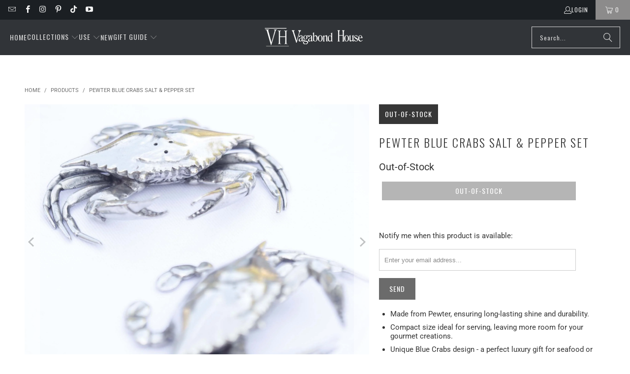

--- FILE ---
content_type: text/html; charset=utf-8
request_url: https://www.vagabondhouse.com/products/pewter-blue-crabs-salt-pepper-set-o116b
body_size: 50051
content:
<!DOCTYPE html>
<html class="no-js no-touch" lang="en">

  <head>

    <script async src="https://tag.getuntitled.ai/vagabondgroup/vagabondhouse"></script>
    
    
  <script>
    window.Store = window.Store || {};
    window.Store.id = 19946745;
  </script>
    <meta charset="utf-8">
    <meta http-equiv="cleartype" content="on">
  
   
  <meta name="robots" content="index,follow">


    <!-- Mobile Specific Metas -->
    <meta name="HandheldFriendly" content="True">
    <meta name="MobileOptimized" content="320">
    <meta name="viewport" content="width=device-width,initial-scale=1">
    <meta name="theme-color" content="#ffffff">

    
    <title>
      Purchase Exquisite Blue Crabs Salt &amp; Pepper Set for Gourmet Dining | Sea and Shore | Vagabond House
    </title>

    
      <meta name="description" content="Experience high-quality dining with our detailed, hand-finished Blue Crabs Salt &amp; Pepper set made from fine Pewter. Perfect luxury gift for your loved ones!"/>
    

    <link rel="preconnect" href="https://fonts.shopifycdn.com" />
    <link rel="preconnect" href="https://cdn.shopify.com" />
    <link rel="preconnect" href="https://cdn.shopifycloud.com" />

    <link rel="dns-prefetch" href="https://v.shopify.com" />
    <link rel="dns-prefetch" href="https://www.youtube.com" />
    <link rel="dns-prefetch" href="https://vimeo.com" />

    <link href="//www.vagabondhouse.com/cdn/shop/t/199/assets/jquery.min.js?v=147293088974801289311764024959" as="script" rel="preload">

    <!-- Stylesheet for Fancybox library -->
    <link rel="stylesheet" href="//www.vagabondhouse.com/cdn/shop/t/199/assets/fancybox.css?v=19278034316635137701764024959" type="text/css" media="all" defer>

    <!-- Stylesheets for Turbo -->
    <link href="//www.vagabondhouse.com/cdn/shop/t/199/assets/styles.css?v=60302745529914147451764027387" rel="stylesheet" type="text/css" media="all" />

    <!-- Icons -->
    
      <link rel="shortcut icon" type="image/x-icon" href="//www.vagabondhouse.com/cdn/shop/files/VAGABONDHOUSE-_BRANDSTYLESHEET_-_MOUNTED_Fav_32_180x180.webp?v=1738418018">
      <link rel="apple-touch-icon" href="//www.vagabondhouse.com/cdn/shop/files/VAGABONDHOUSE-_BRANDSTYLESHEET_-_MOUNTED_Fav_32_180x180.webp?v=1738418018"/>
      <link rel="apple-touch-icon" sizes="57x57" href="//www.vagabondhouse.com/cdn/shop/files/VAGABONDHOUSE-_BRANDSTYLESHEET_-_MOUNTED_Fav_32_57x57.webp?v=1738418018"/>
      <link rel="apple-touch-icon" sizes="60x60" href="//www.vagabondhouse.com/cdn/shop/files/VAGABONDHOUSE-_BRANDSTYLESHEET_-_MOUNTED_Fav_32_60x60.webp?v=1738418018"/>
      <link rel="apple-touch-icon" sizes="72x72" href="//www.vagabondhouse.com/cdn/shop/files/VAGABONDHOUSE-_BRANDSTYLESHEET_-_MOUNTED_Fav_32_72x72.webp?v=1738418018"/>
      <link rel="apple-touch-icon" sizes="76x76" href="//www.vagabondhouse.com/cdn/shop/files/VAGABONDHOUSE-_BRANDSTYLESHEET_-_MOUNTED_Fav_32_76x76.webp?v=1738418018"/>
      <link rel="apple-touch-icon" sizes="114x114" href="//www.vagabondhouse.com/cdn/shop/files/VAGABONDHOUSE-_BRANDSTYLESHEET_-_MOUNTED_Fav_32_114x114.webp?v=1738418018"/>
      <link rel="apple-touch-icon" sizes="180x180" href="//www.vagabondhouse.com/cdn/shop/files/VAGABONDHOUSE-_BRANDSTYLESHEET_-_MOUNTED_Fav_32_180x180.webp?v=1738418018"/>
      <link rel="apple-touch-icon" sizes="228x228" href="//www.vagabondhouse.com/cdn/shop/files/VAGABONDHOUSE-_BRANDSTYLESHEET_-_MOUNTED_Fav_32_228x228.webp?v=1738418018"/>
    
    <link rel="canonical" href="https://www.vagabondhouse.com/products/pewter-blue-crabs-salt-pepper-set-o116b"/>

    

    

    
      <script src="//www.vagabondhouse.com/cdn/shop/t/199/assets/currencies.js?v=1648699478663843391764024959" defer></script>
    

    
    <script>
      window.PXUTheme = window.PXUTheme || {};
      window.PXUTheme.version = '9.4.0';
      window.PXUTheme.name = 'Turbo';
    </script>
    


    
<template id="price-ui"><span class="price " data-price></span><span class="compare-at-price" data-compare-at-price></span><span class="unit-pricing" data-unit-pricing></span></template>
    <template id="price-ui-badge"><div class="price-ui-badge__sticker price-ui-badge__sticker--">
    <span class="price-ui-badge__sticker-text" data-badge></span>
  </div></template>
    
    <template id="price-ui__price"><span class="money" data-price></span></template>
    <template id="price-ui__price-range"><span class="price-min" data-price-min><span class="money" data-price></span></span> - <span class="price-max" data-price-max><span class="money" data-price></span></span></template>
    <template id="price-ui__unit-pricing"><span class="unit-quantity" data-unit-quantity></span> | <span class="unit-price" data-unit-price><span class="money" data-price></span></span> / <span class="unit-measurement" data-unit-measurement></span></template>
    <template id="price-ui-badge__percent-savings-range">Save up to <span data-price-percent></span>%</template>
    <template id="price-ui-badge__percent-savings">Save <span data-price-percent></span>%</template>
    <template id="price-ui-badge__price-savings-range">Save up to <span class="money" data-price></span></template>
    <template id="price-ui-badge__price-savings">Save <span class="money" data-price></span></template>
    <template id="price-ui-badge__on-sale">Sale</template>
    <template id="price-ui-badge__sold-out">Out-of-Stock</template>
    <template id="price-ui-badge__in-stock">In stock</template>
    


    <script>
      
window.PXUTheme = window.PXUTheme || {};


window.PXUTheme.theme_settings = {};
window.PXUTheme.currency = {};
window.PXUTheme.routes = window.PXUTheme.routes || {};


window.PXUTheme.theme_settings.display_tos_checkbox = false;
window.PXUTheme.theme_settings.go_to_checkout = true;
window.PXUTheme.theme_settings.cart_action = "reload_page";
window.PXUTheme.theme_settings.cart_shipping_calculator = false;


window.PXUTheme.theme_settings.collection_swatches = false;
window.PXUTheme.theme_settings.collection_secondary_image = false;


window.PXUTheme.currency.show_multiple_currencies = false;
window.PXUTheme.currency.shop_currency = "USD";
window.PXUTheme.currency.default_currency = "USD";
window.PXUTheme.currency.display_format = "money_format";
window.PXUTheme.currency.money_format = "${{amount}}";
window.PXUTheme.currency.money_format_no_currency = "${{amount}}";
window.PXUTheme.currency.money_format_currency = "${{amount}} USD";
window.PXUTheme.currency.native_multi_currency = true;
window.PXUTheme.currency.iso_code = "USD";
window.PXUTheme.currency.symbol = "$";


window.PXUTheme.theme_settings.display_inventory_left = false;
window.PXUTheme.theme_settings.inventory_threshold = 10;
window.PXUTheme.theme_settings.limit_quantity = true;


window.PXUTheme.theme_settings.menu_position = null;


window.PXUTheme.theme_settings.newsletter_popup = false;
window.PXUTheme.theme_settings.newsletter_popup_days = "14";
window.PXUTheme.theme_settings.newsletter_popup_mobile = false;
window.PXUTheme.theme_settings.newsletter_popup_seconds = 0;


window.PXUTheme.theme_settings.pagination_type = "load_more";


window.PXUTheme.theme_settings.enable_shopify_collection_badges = false;
window.PXUTheme.theme_settings.quick_shop_thumbnail_position = null;
window.PXUTheme.theme_settings.product_form_style = "select";
window.PXUTheme.theme_settings.sale_banner_enabled = true;
window.PXUTheme.theme_settings.display_savings = false;
window.PXUTheme.theme_settings.display_sold_out_price = false;
window.PXUTheme.theme_settings.free_text = "Free";
window.PXUTheme.theme_settings.video_looping = null;
window.PXUTheme.theme_settings.quick_shop_style = "inline";
window.PXUTheme.theme_settings.hover_enabled = false;


window.PXUTheme.routes.cart_url = "/cart";
window.PXUTheme.routes.cart_update_url = "/cart/update";
window.PXUTheme.routes.root_url = "/";
window.PXUTheme.routes.search_url = "/search";
window.PXUTheme.routes.all_products_collection_url = "/collections/all";
window.PXUTheme.routes.product_recommendations_url = "/recommendations/products";
window.PXUTheme.routes.predictive_search_url = "/search/suggest";


window.PXUTheme.theme_settings.image_loading_style = "blur-up";


window.PXUTheme.theme_settings.enable_autocomplete = true;


window.PXUTheme.theme_settings.page_dots_enabled = false;
window.PXUTheme.theme_settings.slideshow_arrow_size = "light";


window.PXUTheme.theme_settings.quick_shop_enabled = true;


window.PXUTheme.translation = {};


window.PXUTheme.translation.agree_to_terms_warning = "You must agree with the terms and conditions to checkout.";
window.PXUTheme.translation.one_item_left = "item left";
window.PXUTheme.translation.items_left_text = "items left";
window.PXUTheme.translation.cart_savings_text = "Total Savings";
window.PXUTheme.translation.cart_discount_text = "Discount";
window.PXUTheme.translation.cart_subtotal_text = "Subtotal";
window.PXUTheme.translation.cart_remove_text = "Remove";
window.PXUTheme.translation.cart_free_text = "Free";


window.PXUTheme.translation.newsletter_success_text = "Thank you for joining our mailing list!";


window.PXUTheme.translation.notify_email = "Enter your email address...";
window.PXUTheme.translation.notify_email_value = "Translation missing: en.contact.fields.email";
window.PXUTheme.translation.notify_email_send = "Send";
window.PXUTheme.translation.notify_message_first = "Please notify me when ";
window.PXUTheme.translation.notify_message_last = " becomes available - ";
window.PXUTheme.translation.notify_success_text = "Thanks! We will notify you when this product becomes available!";


window.PXUTheme.translation.add_to_cart = "Add to Cart";
window.PXUTheme.translation.coming_soon_text = "Coming Soon";
window.PXUTheme.translation.sold_out_text = "Out-of-Stock";
window.PXUTheme.translation.sale_text = "Sale";
window.PXUTheme.translation.savings_text = "You Save";
window.PXUTheme.translation.from_text = "from";
window.PXUTheme.translation.new_text = "New";
window.PXUTheme.translation.pre_order_text = "Pre-Order";
window.PXUTheme.translation.unavailable_text = "Unavailable";


window.PXUTheme.translation.all_results = "View all results";
window.PXUTheme.translation.no_results = "Sorry, no results!";


window.PXUTheme.media_queries = {};
window.PXUTheme.media_queries.small = window.matchMedia( "(max-width: 480px)" );
window.PXUTheme.media_queries.medium = window.matchMedia( "(max-width: 798px)" );
window.PXUTheme.media_queries.large = window.matchMedia( "(min-width: 799px)" );
window.PXUTheme.media_queries.larger = window.matchMedia( "(min-width: 960px)" );
window.PXUTheme.media_queries.xlarge = window.matchMedia( "(min-width: 1200px)" );
window.PXUTheme.media_queries.ie10 = window.matchMedia( "all and (-ms-high-contrast: none), (-ms-high-contrast: active)" );
window.PXUTheme.media_queries.tablet = window.matchMedia( "only screen and (min-width: 799px) and (max-width: 1024px)" );
window.PXUTheme.media_queries.mobile_and_tablet = window.matchMedia( "(max-width: 1024px)" );
    </script>

    

    
      <script src="//www.vagabondhouse.com/cdn/shop/t/199/assets/instantclick.min.js?v=20092422000980684151764024959" data-no-instant defer></script>

      <script data-no-instant>
        window.addEventListener('DOMContentLoaded', function() {

          function inIframe() {
            try {
              return window.self !== window.top;
            } catch (e) {
              return true;
            }
          }

          if (!inIframe()){
            InstantClick.on('change', function() {

              $('head script[src*="shopify"]').each(function() {
                var script = document.createElement('script');
                script.type = 'text/javascript';
                script.src = $(this).attr('src');

                $('body').append(script);
              });

              $('body').removeClass('fancybox-active');
              $.fancybox.destroy();

              InstantClick.init();

            });
          }
        });
      </script>
    

    <script>
      
    </script>

    <!-- pxu-sections-js start DO NOT EDIT --><script src="//www.vagabondhouse.com/cdn/shop/t/199/assets/pxu-sections.js?v=95061568281450201171764024959" defer></script><!-- DO NOT EDIT pxu-sections-js end-->
<script>window.performance && window.performance.mark && window.performance.mark('shopify.content_for_header.start');</script><meta name="google-site-verification" content="AisB49uQgLU4gPoH3GxrtkOhFymQ6pTUIkVu1nZm8Bo">
<meta id="shopify-digital-wallet" name="shopify-digital-wallet" content="/19946745/digital_wallets/dialog">
<meta name="shopify-checkout-api-token" content="7648adc69f0b7a4f9feceb2198fd4da5">
<meta id="in-context-paypal-metadata" data-shop-id="19946745" data-venmo-supported="true" data-environment="production" data-locale="en_US" data-paypal-v4="true" data-currency="USD">
<link rel="alternate" hreflang="x-default" href="https://www.vagabondhouse.com/products/pewter-blue-crabs-salt-pepper-set-o116b">
<link rel="alternate" hreflang="en" href="https://www.vagabondhouse.com/products/pewter-blue-crabs-salt-pepper-set-o116b">
<link rel="alternate" hreflang="en-CA" href="https://www.vagabondhouse.com/en-ca/products/pewter-blue-crabs-salt-pepper-set-o116b">
<link rel="alternate" hreflang="en-AU" href="https://www.vagabondhouse.com/en-au/products/pewter-blue-crabs-salt-pepper-set-o116b">
<link rel="alternate" hreflang="en-CH" href="https://www.vagabondhouse.com/en-ch/products/pewter-blue-crabs-salt-pepper-set-o116b">
<link rel="alternate" hreflang="en-GB" href="https://www.vagabondhouse.com/en-gb/products/pewter-blue-crabs-salt-pepper-set-o116b">
<link rel="alternate" hreflang="en-TH" href="https://www.vagabondhouse.com/en-th/products/pewter-blue-crabs-salt-pepper-set-o116b">
<link rel="alternate" type="application/json+oembed" href="https://www.vagabondhouse.com/products/pewter-blue-crabs-salt-pepper-set-o116b.oembed">
<script async="async" src="/checkouts/internal/preloads.js?locale=en-US"></script>
<link rel="preconnect" href="https://shop.app" crossorigin="anonymous">
<script async="async" src="https://shop.app/checkouts/internal/preloads.js?locale=en-US&shop_id=19946745" crossorigin="anonymous"></script>
<script id="apple-pay-shop-capabilities" type="application/json">{"shopId":19946745,"countryCode":"US","currencyCode":"USD","merchantCapabilities":["supports3DS"],"merchantId":"gid:\/\/shopify\/Shop\/19946745","merchantName":"Vagabond House","requiredBillingContactFields":["postalAddress","email"],"requiredShippingContactFields":["postalAddress","email"],"shippingType":"shipping","supportedNetworks":["visa","masterCard","amex","discover","elo","jcb"],"total":{"type":"pending","label":"Vagabond House","amount":"1.00"},"shopifyPaymentsEnabled":true,"supportsSubscriptions":true}</script>
<script id="shopify-features" type="application/json">{"accessToken":"7648adc69f0b7a4f9feceb2198fd4da5","betas":["rich-media-storefront-analytics"],"domain":"www.vagabondhouse.com","predictiveSearch":true,"shopId":19946745,"locale":"en"}</script>
<script>var Shopify = Shopify || {};
Shopify.shop = "vagabond-house.myshopify.com";
Shopify.locale = "en";
Shopify.currency = {"active":"USD","rate":"1.0"};
Shopify.country = "US";
Shopify.theme = {"name":"Turbo-9_ValentinesDay_Jan2026_NoFav","id":138438836272,"schema_name":"Turbo","schema_version":"9.4.0","theme_store_id":null,"role":"main"};
Shopify.theme.handle = "null";
Shopify.theme.style = {"id":null,"handle":null};
Shopify.cdnHost = "www.vagabondhouse.com/cdn";
Shopify.routes = Shopify.routes || {};
Shopify.routes.root = "/";</script>
<script type="module">!function(o){(o.Shopify=o.Shopify||{}).modules=!0}(window);</script>
<script>!function(o){function n(){var o=[];function n(){o.push(Array.prototype.slice.apply(arguments))}return n.q=o,n}var t=o.Shopify=o.Shopify||{};t.loadFeatures=n(),t.autoloadFeatures=n()}(window);</script>
<script>
  window.ShopifyPay = window.ShopifyPay || {};
  window.ShopifyPay.apiHost = "shop.app\/pay";
  window.ShopifyPay.redirectState = null;
</script>
<script id="shop-js-analytics" type="application/json">{"pageType":"product"}</script>
<script defer="defer" async type="module" src="//www.vagabondhouse.com/cdn/shopifycloud/shop-js/modules/v2/client.init-shop-cart-sync_C5BV16lS.en.esm.js"></script>
<script defer="defer" async type="module" src="//www.vagabondhouse.com/cdn/shopifycloud/shop-js/modules/v2/chunk.common_CygWptCX.esm.js"></script>
<script type="module">
  await import("//www.vagabondhouse.com/cdn/shopifycloud/shop-js/modules/v2/client.init-shop-cart-sync_C5BV16lS.en.esm.js");
await import("//www.vagabondhouse.com/cdn/shopifycloud/shop-js/modules/v2/chunk.common_CygWptCX.esm.js");

  window.Shopify.SignInWithShop?.initShopCartSync?.({"fedCMEnabled":true,"windoidEnabled":true});

</script>
<script>
  window.Shopify = window.Shopify || {};
  if (!window.Shopify.featureAssets) window.Shopify.featureAssets = {};
  window.Shopify.featureAssets['shop-js'] = {"shop-cart-sync":["modules/v2/client.shop-cart-sync_ZFArdW7E.en.esm.js","modules/v2/chunk.common_CygWptCX.esm.js"],"init-fed-cm":["modules/v2/client.init-fed-cm_CmiC4vf6.en.esm.js","modules/v2/chunk.common_CygWptCX.esm.js"],"shop-button":["modules/v2/client.shop-button_tlx5R9nI.en.esm.js","modules/v2/chunk.common_CygWptCX.esm.js"],"shop-cash-offers":["modules/v2/client.shop-cash-offers_DOA2yAJr.en.esm.js","modules/v2/chunk.common_CygWptCX.esm.js","modules/v2/chunk.modal_D71HUcav.esm.js"],"init-windoid":["modules/v2/client.init-windoid_sURxWdc1.en.esm.js","modules/v2/chunk.common_CygWptCX.esm.js"],"shop-toast-manager":["modules/v2/client.shop-toast-manager_ClPi3nE9.en.esm.js","modules/v2/chunk.common_CygWptCX.esm.js"],"init-shop-email-lookup-coordinator":["modules/v2/client.init-shop-email-lookup-coordinator_B8hsDcYM.en.esm.js","modules/v2/chunk.common_CygWptCX.esm.js"],"init-shop-cart-sync":["modules/v2/client.init-shop-cart-sync_C5BV16lS.en.esm.js","modules/v2/chunk.common_CygWptCX.esm.js"],"avatar":["modules/v2/client.avatar_BTnouDA3.en.esm.js"],"pay-button":["modules/v2/client.pay-button_FdsNuTd3.en.esm.js","modules/v2/chunk.common_CygWptCX.esm.js"],"init-customer-accounts":["modules/v2/client.init-customer-accounts_DxDtT_ad.en.esm.js","modules/v2/client.shop-login-button_C5VAVYt1.en.esm.js","modules/v2/chunk.common_CygWptCX.esm.js","modules/v2/chunk.modal_D71HUcav.esm.js"],"init-shop-for-new-customer-accounts":["modules/v2/client.init-shop-for-new-customer-accounts_ChsxoAhi.en.esm.js","modules/v2/client.shop-login-button_C5VAVYt1.en.esm.js","modules/v2/chunk.common_CygWptCX.esm.js","modules/v2/chunk.modal_D71HUcav.esm.js"],"shop-login-button":["modules/v2/client.shop-login-button_C5VAVYt1.en.esm.js","modules/v2/chunk.common_CygWptCX.esm.js","modules/v2/chunk.modal_D71HUcav.esm.js"],"init-customer-accounts-sign-up":["modules/v2/client.init-customer-accounts-sign-up_CPSyQ0Tj.en.esm.js","modules/v2/client.shop-login-button_C5VAVYt1.en.esm.js","modules/v2/chunk.common_CygWptCX.esm.js","modules/v2/chunk.modal_D71HUcav.esm.js"],"shop-follow-button":["modules/v2/client.shop-follow-button_Cva4Ekp9.en.esm.js","modules/v2/chunk.common_CygWptCX.esm.js","modules/v2/chunk.modal_D71HUcav.esm.js"],"checkout-modal":["modules/v2/client.checkout-modal_BPM8l0SH.en.esm.js","modules/v2/chunk.common_CygWptCX.esm.js","modules/v2/chunk.modal_D71HUcav.esm.js"],"lead-capture":["modules/v2/client.lead-capture_Bi8yE_yS.en.esm.js","modules/v2/chunk.common_CygWptCX.esm.js","modules/v2/chunk.modal_D71HUcav.esm.js"],"shop-login":["modules/v2/client.shop-login_D6lNrXab.en.esm.js","modules/v2/chunk.common_CygWptCX.esm.js","modules/v2/chunk.modal_D71HUcav.esm.js"],"payment-terms":["modules/v2/client.payment-terms_CZxnsJam.en.esm.js","modules/v2/chunk.common_CygWptCX.esm.js","modules/v2/chunk.modal_D71HUcav.esm.js"]};
</script>
<script>(function() {
  var isLoaded = false;
  function asyncLoad() {
    if (isLoaded) return;
    isLoaded = true;
    var urls = ["https:\/\/cdn1.stamped.io\/files\/widget.min.js?shop=vagabond-house.myshopify.com","https:\/\/scripttags.jst.ai\/shopify_justuno_19946745_2fec1750-0a5d-11eb-b89e-c9718a0effb3.js?shop=vagabond-house.myshopify.com","\/\/cdn.shopify.com\/proxy\/3183f397bd9f5b3856a41784526512fdfa15244ba562b7b3369663ea990239b4\/bingshoppingtool-t2app-prod.trafficmanager.net\/uet\/tracking_script?shop=vagabond-house.myshopify.com\u0026sp-cache-control=cHVibGljLCBtYXgtYWdlPTkwMA","https:\/\/searchanise-ef84.kxcdn.com\/widgets\/shopify\/init.js?a=2B4z7Q6u6b\u0026shop=vagabond-house.myshopify.com"];
    for (var i = 0; i < urls.length; i++) {
      var s = document.createElement('script');
      s.type = 'text/javascript';
      s.async = true;
      s.src = urls[i];
      var x = document.getElementsByTagName('script')[0];
      x.parentNode.insertBefore(s, x);
    }
  };
  if(window.attachEvent) {
    window.attachEvent('onload', asyncLoad);
  } else {
    window.addEventListener('load', asyncLoad, false);
  }
})();</script>
<script id="__st">var __st={"a":19946745,"offset":-28800,"reqid":"ed169c0e-dd42-453e-a9c1-8ad907f7a084-1768684342","pageurl":"www.vagabondhouse.com\/products\/pewter-blue-crabs-salt-pepper-set-o116b","u":"3146af7f7249","p":"product","rtyp":"product","rid":8191904901};</script>
<script>window.ShopifyPaypalV4VisibilityTracking = true;</script>
<script id="captcha-bootstrap">!function(){'use strict';const t='contact',e='account',n='new_comment',o=[[t,t],['blogs',n],['comments',n],[t,'customer']],c=[[e,'customer_login'],[e,'guest_login'],[e,'recover_customer_password'],[e,'create_customer']],r=t=>t.map((([t,e])=>`form[action*='/${t}']:not([data-nocaptcha='true']) input[name='form_type'][value='${e}']`)).join(','),a=t=>()=>t?[...document.querySelectorAll(t)].map((t=>t.form)):[];function s(){const t=[...o],e=r(t);return a(e)}const i='password',u='form_key',d=['recaptcha-v3-token','g-recaptcha-response','h-captcha-response',i],f=()=>{try{return window.sessionStorage}catch{return}},m='__shopify_v',_=t=>t.elements[u];function p(t,e,n=!1){try{const o=window.sessionStorage,c=JSON.parse(o.getItem(e)),{data:r}=function(t){const{data:e,action:n}=t;return t[m]||n?{data:e,action:n}:{data:t,action:n}}(c);for(const[e,n]of Object.entries(r))t.elements[e]&&(t.elements[e].value=n);n&&o.removeItem(e)}catch(o){console.error('form repopulation failed',{error:o})}}const l='form_type',E='cptcha';function T(t){t.dataset[E]=!0}const w=window,h=w.document,L='Shopify',v='ce_forms',y='captcha';let A=!1;((t,e)=>{const n=(g='f06e6c50-85a8-45c8-87d0-21a2b65856fe',I='https://cdn.shopify.com/shopifycloud/storefront-forms-hcaptcha/ce_storefront_forms_captcha_hcaptcha.v1.5.2.iife.js',D={infoText:'Protected by hCaptcha',privacyText:'Privacy',termsText:'Terms'},(t,e,n)=>{const o=w[L][v],c=o.bindForm;if(c)return c(t,g,e,D).then(n);var r;o.q.push([[t,g,e,D],n]),r=I,A||(h.body.append(Object.assign(h.createElement('script'),{id:'captcha-provider',async:!0,src:r})),A=!0)});var g,I,D;w[L]=w[L]||{},w[L][v]=w[L][v]||{},w[L][v].q=[],w[L][y]=w[L][y]||{},w[L][y].protect=function(t,e){n(t,void 0,e),T(t)},Object.freeze(w[L][y]),function(t,e,n,w,h,L){const[v,y,A,g]=function(t,e,n){const i=e?o:[],u=t?c:[],d=[...i,...u],f=r(d),m=r(i),_=r(d.filter((([t,e])=>n.includes(e))));return[a(f),a(m),a(_),s()]}(w,h,L),I=t=>{const e=t.target;return e instanceof HTMLFormElement?e:e&&e.form},D=t=>v().includes(t);t.addEventListener('submit',(t=>{const e=I(t);if(!e)return;const n=D(e)&&!e.dataset.hcaptchaBound&&!e.dataset.recaptchaBound,o=_(e),c=g().includes(e)&&(!o||!o.value);(n||c)&&t.preventDefault(),c&&!n&&(function(t){try{if(!f())return;!function(t){const e=f();if(!e)return;const n=_(t);if(!n)return;const o=n.value;o&&e.removeItem(o)}(t);const e=Array.from(Array(32),(()=>Math.random().toString(36)[2])).join('');!function(t,e){_(t)||t.append(Object.assign(document.createElement('input'),{type:'hidden',name:u})),t.elements[u].value=e}(t,e),function(t,e){const n=f();if(!n)return;const o=[...t.querySelectorAll(`input[type='${i}']`)].map((({name:t})=>t)),c=[...d,...o],r={};for(const[a,s]of new FormData(t).entries())c.includes(a)||(r[a]=s);n.setItem(e,JSON.stringify({[m]:1,action:t.action,data:r}))}(t,e)}catch(e){console.error('failed to persist form',e)}}(e),e.submit())}));const S=(t,e)=>{t&&!t.dataset[E]&&(n(t,e.some((e=>e===t))),T(t))};for(const o of['focusin','change'])t.addEventListener(o,(t=>{const e=I(t);D(e)&&S(e,y())}));const B=e.get('form_key'),M=e.get(l),P=B&&M;t.addEventListener('DOMContentLoaded',(()=>{const t=y();if(P)for(const e of t)e.elements[l].value===M&&p(e,B);[...new Set([...A(),...v().filter((t=>'true'===t.dataset.shopifyCaptcha))])].forEach((e=>S(e,t)))}))}(h,new URLSearchParams(w.location.search),n,t,e,['guest_login'])})(!0,!0)}();</script>
<script integrity="sha256-4kQ18oKyAcykRKYeNunJcIwy7WH5gtpwJnB7kiuLZ1E=" data-source-attribution="shopify.loadfeatures" defer="defer" src="//www.vagabondhouse.com/cdn/shopifycloud/storefront/assets/storefront/load_feature-a0a9edcb.js" crossorigin="anonymous"></script>
<script crossorigin="anonymous" defer="defer" src="//www.vagabondhouse.com/cdn/shopifycloud/storefront/assets/shopify_pay/storefront-65b4c6d7.js?v=20250812"></script>
<script data-source-attribution="shopify.dynamic_checkout.dynamic.init">var Shopify=Shopify||{};Shopify.PaymentButton=Shopify.PaymentButton||{isStorefrontPortableWallets:!0,init:function(){window.Shopify.PaymentButton.init=function(){};var t=document.createElement("script");t.src="https://www.vagabondhouse.com/cdn/shopifycloud/portable-wallets/latest/portable-wallets.en.js",t.type="module",document.head.appendChild(t)}};
</script>
<script data-source-attribution="shopify.dynamic_checkout.buyer_consent">
  function portableWalletsHideBuyerConsent(e){var t=document.getElementById("shopify-buyer-consent"),n=document.getElementById("shopify-subscription-policy-button");t&&n&&(t.classList.add("hidden"),t.setAttribute("aria-hidden","true"),n.removeEventListener("click",e))}function portableWalletsShowBuyerConsent(e){var t=document.getElementById("shopify-buyer-consent"),n=document.getElementById("shopify-subscription-policy-button");t&&n&&(t.classList.remove("hidden"),t.removeAttribute("aria-hidden"),n.addEventListener("click",e))}window.Shopify?.PaymentButton&&(window.Shopify.PaymentButton.hideBuyerConsent=portableWalletsHideBuyerConsent,window.Shopify.PaymentButton.showBuyerConsent=portableWalletsShowBuyerConsent);
</script>
<script data-source-attribution="shopify.dynamic_checkout.cart.bootstrap">document.addEventListener("DOMContentLoaded",(function(){function t(){return document.querySelector("shopify-accelerated-checkout-cart, shopify-accelerated-checkout")}if(t())Shopify.PaymentButton.init();else{new MutationObserver((function(e,n){t()&&(Shopify.PaymentButton.init(),n.disconnect())})).observe(document.body,{childList:!0,subtree:!0})}}));
</script>
<link id="shopify-accelerated-checkout-styles" rel="stylesheet" media="screen" href="https://www.vagabondhouse.com/cdn/shopifycloud/portable-wallets/latest/accelerated-checkout-backwards-compat.css" crossorigin="anonymous">
<style id="shopify-accelerated-checkout-cart">
        #shopify-buyer-consent {
  margin-top: 1em;
  display: inline-block;
  width: 100%;
}

#shopify-buyer-consent.hidden {
  display: none;
}

#shopify-subscription-policy-button {
  background: none;
  border: none;
  padding: 0;
  text-decoration: underline;
  font-size: inherit;
  cursor: pointer;
}

#shopify-subscription-policy-button::before {
  box-shadow: none;
}

      </style>

<script>window.performance && window.performance.mark && window.performance.mark('shopify.content_for_header.end');</script>

    

<meta name="author" content="Vagabond House">
<meta property="og:url" content="https://www.vagabondhouse.com/products/pewter-blue-crabs-salt-pepper-set-o116b">
<meta property="og:site_name" content="Vagabond House">




  <meta property="og:type" content="product">
  <meta property="og:title" content="Pewter Blue Crabs Salt &amp; Pepper Set">
  
    
      <meta property="og:image" content="https://www.vagabondhouse.com/cdn/shop/products/vagabond-house-sea-and-shore-pewter-blue-crabs-salt-pepper-set-o116b-31279246835760_600x.jpg?v=1678063066">
      <meta property="og:image:secure_url" content="https://www.vagabondhouse.com/cdn/shop/products/vagabond-house-sea-and-shore-pewter-blue-crabs-salt-pepper-set-o116b-31279246835760_600x.jpg?v=1678063066">
      
      <meta property="og:image:width" content="2000">
      <meta property="og:image:height" content="2000">
    
      <meta property="og:image" content="https://www.vagabondhouse.com/cdn/shop/products/vagabond-house-sea-and-shore-pewter-blue-crabs-salt-pepper-set-o116b-31279246868528_600x.jpg?v=1678060535">
      <meta property="og:image:secure_url" content="https://www.vagabondhouse.com/cdn/shop/products/vagabond-house-sea-and-shore-pewter-blue-crabs-salt-pepper-set-o116b-31279246868528_600x.jpg?v=1678060535">
      
      <meta property="og:image:width" content="2000">
      <meta property="og:image:height" content="1600">
    
      <meta property="og:image" content="https://www.vagabondhouse.com/cdn/shop/products/vagabond-house-sea-and-shore-pewter-blue-crabs-salt-pepper-set-o116b-31279246901296_600x.jpg?v=1678060725">
      <meta property="og:image:secure_url" content="https://www.vagabondhouse.com/cdn/shop/products/vagabond-house-sea-and-shore-pewter-blue-crabs-salt-pepper-set-o116b-31279246901296_600x.jpg?v=1678060725">
      
      <meta property="og:image:width" content="2000">
      <meta property="og:image:height" content="1600">
    
  
  <meta property="product:price:amount" content="100.00">
  <meta property="product:price:currency" content="USD">



  <meta property="og:description" content="Experience high-quality dining with our detailed, hand-finished Blue Crabs Salt &amp; Pepper set made from fine Pewter. Perfect luxury gift for your loved ones!">




<meta name="twitter:card" content="summary">

  <meta name="twitter:title" content="Pewter Blue Crabs Salt &amp; Pepper Set">
  <meta name="twitter:description" content="Vagabond House&#39;s Blue Crabs Salt &amp;amp; Pepper Set encapsulates the beauty of the blue crab species of the Chesapeake/Atlantic, known scientifically as Callinectes sapidus, meaning beautiful, savory swimmer. This set, part of the luxurious Sea and Shore Collection, exhibits intricate detailing, casting a spell of fascination. With its compact size of 4&quot; L x 4.5&quot; W X 1&quot; H, perfect for serving, it excellently brings the intriguing attributes of these crustaceans to your table, eliminating any &#39;crabbiness&#39; and instead, exuding charm and elegance.">
  <meta name="twitter:image" content="https://www.vagabondhouse.com/cdn/shop/products/vagabond-house-sea-and-shore-pewter-blue-crabs-salt-pepper-set-o116b-31279246835760_240x.jpg?v=1678063066">
  <meta name="twitter:image:width" content="240">
  <meta name="twitter:image:height" content="240">
  <meta name="twitter:image:alt" content="Vagabond House Sea and Shore Pewter Blue Crabs Salt &amp; Pepper Set">



    
    
  <!-- pxu-sections-css start DO NOT EDIT --><link href="//www.vagabondhouse.com/cdn/shop/t/199/assets/pxu-sections.css?v=21814317900773443051764024959" rel="stylesheet" type="text/css" media="all" /><!-- DO NOT EDIT pxu-sections-css end-->
<!-- BEGIN app block: shopify://apps/xo-insert-code/blocks/insert-code-header/72017b12-3679-442e-b23c-5c62460717f5 --><!-- XO-InsertCode Header -->


<script src="//cdata.mpio.io/js/E3B27CC2F04E71.js" async defer></script>
  
<!-- End: XO-InsertCode Header -->


<!-- END app block --><!-- BEGIN app block: shopify://apps/klaviyo-email-marketing-sms/blocks/klaviyo-onsite-embed/2632fe16-c075-4321-a88b-50b567f42507 -->












  <script async src="https://static.klaviyo.com/onsite/js/Qr3fLA/klaviyo.js?company_id=Qr3fLA"></script>
  <script>!function(){if(!window.klaviyo){window._klOnsite=window._klOnsite||[];try{window.klaviyo=new Proxy({},{get:function(n,i){return"push"===i?function(){var n;(n=window._klOnsite).push.apply(n,arguments)}:function(){for(var n=arguments.length,o=new Array(n),w=0;w<n;w++)o[w]=arguments[w];var t="function"==typeof o[o.length-1]?o.pop():void 0,e=new Promise((function(n){window._klOnsite.push([i].concat(o,[function(i){t&&t(i),n(i)}]))}));return e}}})}catch(n){window.klaviyo=window.klaviyo||[],window.klaviyo.push=function(){var n;(n=window._klOnsite).push.apply(n,arguments)}}}}();</script>

  
    <script id="viewed_product">
      if (item == null) {
        var _learnq = _learnq || [];

        var MetafieldReviews = null
        var MetafieldYotpoRating = null
        var MetafieldYotpoCount = null
        var MetafieldLooxRating = null
        var MetafieldLooxCount = null
        var okendoProduct = null
        var okendoProductReviewCount = null
        var okendoProductReviewAverageValue = null
        try {
          // The following fields are used for Customer Hub recently viewed in order to add reviews.
          // This information is not part of __kla_viewed. Instead, it is part of __kla_viewed_reviewed_items
          MetafieldReviews = {"rating":{"scale_min":"1.0","scale_max":"5.0","value":"4.0"},"rating_count":2};
          MetafieldYotpoRating = null
          MetafieldYotpoCount = null
          MetafieldLooxRating = null
          MetafieldLooxCount = null

          okendoProduct = null
          // If the okendo metafield is not legacy, it will error, which then requires the new json formatted data
          if (okendoProduct && 'error' in okendoProduct) {
            okendoProduct = null
          }
          okendoProductReviewCount = okendoProduct ? okendoProduct.reviewCount : null
          okendoProductReviewAverageValue = okendoProduct ? okendoProduct.reviewAverageValue : null
        } catch (error) {
          console.error('Error in Klaviyo onsite reviews tracking:', error);
        }

        var item = {
          Name: "Pewter Blue Crabs Salt \u0026 Pepper Set",
          ProductID: 8191904901,
          Categories: ["Father's Day Gifts","Out-of-Stock","Sea and Shore","Summer Collection","Table Accents Collection"],
          ImageURL: "https://www.vagabondhouse.com/cdn/shop/products/vagabond-house-sea-and-shore-pewter-blue-crabs-salt-pepper-set-o116b-31279246835760_grande.jpg?v=1678063066",
          URL: "https://www.vagabondhouse.com/products/pewter-blue-crabs-salt-pepper-set-o116b",
          Brand: "Vagabond House",
          Price: "$100.00",
          Value: "100.00",
          CompareAtPrice: "$0.00"
        };
        _learnq.push(['track', 'Viewed Product', item]);
        _learnq.push(['trackViewedItem', {
          Title: item.Name,
          ItemId: item.ProductID,
          Categories: item.Categories,
          ImageUrl: item.ImageURL,
          Url: item.URL,
          Metadata: {
            Brand: item.Brand,
            Price: item.Price,
            Value: item.Value,
            CompareAtPrice: item.CompareAtPrice
          },
          metafields:{
            reviews: MetafieldReviews,
            yotpo:{
              rating: MetafieldYotpoRating,
              count: MetafieldYotpoCount,
            },
            loox:{
              rating: MetafieldLooxRating,
              count: MetafieldLooxCount,
            },
            okendo: {
              rating: okendoProductReviewAverageValue,
              count: okendoProductReviewCount,
            }
          }
        }]);
      }
    </script>
  




  <script>
    window.klaviyoReviewsProductDesignMode = false
  </script>



  <!-- BEGIN app snippet: customer-hub-data --><script>
  if (!window.customerHub) {
    window.customerHub = {};
  }
  window.customerHub.storefrontRoutes = {
    login: "https://www.vagabondhouse.com/customer_authentication/redirect?locale=en&region_country=US?return_url=%2F%23k-hub",
    register: "https://account.vagabondhouse.com?locale=en?return_url=%2F%23k-hub",
    logout: "/account/logout",
    profile: "/account",
    addresses: "/account/addresses",
  };
  
  window.customerHub.userId = null;
  
  window.customerHub.storeDomain = "vagabond-house.myshopify.com";

  
    window.customerHub.activeProduct = {
      name: "Pewter Blue Crabs Salt \u0026 Pepper Set",
      category: null,
      imageUrl: "https://www.vagabondhouse.com/cdn/shop/products/vagabond-house-sea-and-shore-pewter-blue-crabs-salt-pepper-set-o116b-31279246835760_grande.jpg?v=1678063066",
      id: "8191904901",
      link: "https://www.vagabondhouse.com/products/pewter-blue-crabs-salt-pepper-set-o116b",
      variants: [
        
          {
            id: "32037380741",
            
            imageUrl: null,
            
            price: "10000",
            currency: "USD",
            availableForSale: false,
            title: "Default Title",
          },
        
      ],
    };
    window.customerHub.activeProduct.variants.forEach((variant) => {
        
        variant.price = `${variant.price.slice(0, -2)}.${variant.price.slice(-2)}`;
    });
  

  
    window.customerHub.storeLocale = {
        currentLanguage: 'en',
        currentCountry: 'US',
        availableLanguages: [
          
            {
              iso_code: 'en',
              endonym_name: 'English'
            }
          
        ],
        availableCountries: [
          
            {
              iso_code: 'AL',
              name: 'Albania',
              currency_code: 'ALL'
            },
          
            {
              iso_code: 'DZ',
              name: 'Algeria',
              currency_code: 'DZD'
            },
          
            {
              iso_code: 'AD',
              name: 'Andorra',
              currency_code: 'EUR'
            },
          
            {
              iso_code: 'AO',
              name: 'Angola',
              currency_code: 'USD'
            },
          
            {
              iso_code: 'AI',
              name: 'Anguilla',
              currency_code: 'XCD'
            },
          
            {
              iso_code: 'AG',
              name: 'Antigua &amp; Barbuda',
              currency_code: 'XCD'
            },
          
            {
              iso_code: 'AR',
              name: 'Argentina',
              currency_code: 'USD'
            },
          
            {
              iso_code: 'AM',
              name: 'Armenia',
              currency_code: 'AMD'
            },
          
            {
              iso_code: 'AW',
              name: 'Aruba',
              currency_code: 'AWG'
            },
          
            {
              iso_code: 'AU',
              name: 'Australia',
              currency_code: 'AUD'
            },
          
            {
              iso_code: 'AT',
              name: 'Austria',
              currency_code: 'EUR'
            },
          
            {
              iso_code: 'AZ',
              name: 'Azerbaijan',
              currency_code: 'AZN'
            },
          
            {
              iso_code: 'BS',
              name: 'Bahamas',
              currency_code: 'BSD'
            },
          
            {
              iso_code: 'BH',
              name: 'Bahrain',
              currency_code: 'USD'
            },
          
            {
              iso_code: 'BD',
              name: 'Bangladesh',
              currency_code: 'BDT'
            },
          
            {
              iso_code: 'BB',
              name: 'Barbados',
              currency_code: 'BBD'
            },
          
            {
              iso_code: 'BE',
              name: 'Belgium',
              currency_code: 'EUR'
            },
          
            {
              iso_code: 'BZ',
              name: 'Belize',
              currency_code: 'BZD'
            },
          
            {
              iso_code: 'BJ',
              name: 'Benin',
              currency_code: 'XOF'
            },
          
            {
              iso_code: 'BM',
              name: 'Bermuda',
              currency_code: 'USD'
            },
          
            {
              iso_code: 'BO',
              name: 'Bolivia',
              currency_code: 'BOB'
            },
          
            {
              iso_code: 'BA',
              name: 'Bosnia &amp; Herzegovina',
              currency_code: 'BAM'
            },
          
            {
              iso_code: 'BW',
              name: 'Botswana',
              currency_code: 'BWP'
            },
          
            {
              iso_code: 'BR',
              name: 'Brazil',
              currency_code: 'USD'
            },
          
            {
              iso_code: 'VG',
              name: 'British Virgin Islands',
              currency_code: 'USD'
            },
          
            {
              iso_code: 'BN',
              name: 'Brunei',
              currency_code: 'BND'
            },
          
            {
              iso_code: 'BG',
              name: 'Bulgaria',
              currency_code: 'EUR'
            },
          
            {
              iso_code: 'BF',
              name: 'Burkina Faso',
              currency_code: 'XOF'
            },
          
            {
              iso_code: 'BI',
              name: 'Burundi',
              currency_code: 'USD'
            },
          
            {
              iso_code: 'KH',
              name: 'Cambodia',
              currency_code: 'KHR'
            },
          
            {
              iso_code: 'CM',
              name: 'Cameroon',
              currency_code: 'XAF'
            },
          
            {
              iso_code: 'CA',
              name: 'Canada',
              currency_code: 'CAD'
            },
          
            {
              iso_code: 'CV',
              name: 'Cape Verde',
              currency_code: 'CVE'
            },
          
            {
              iso_code: 'BQ',
              name: 'Caribbean Netherlands',
              currency_code: 'USD'
            },
          
            {
              iso_code: 'KY',
              name: 'Cayman Islands',
              currency_code: 'KYD'
            },
          
            {
              iso_code: 'TD',
              name: 'Chad',
              currency_code: 'XAF'
            },
          
            {
              iso_code: 'CL',
              name: 'Chile',
              currency_code: 'USD'
            },
          
            {
              iso_code: 'CN',
              name: 'China',
              currency_code: 'CNY'
            },
          
            {
              iso_code: 'CO',
              name: 'Colombia',
              currency_code: 'USD'
            },
          
            {
              iso_code: 'KM',
              name: 'Comoros',
              currency_code: 'KMF'
            },
          
            {
              iso_code: 'CK',
              name: 'Cook Islands',
              currency_code: 'NZD'
            },
          
            {
              iso_code: 'CR',
              name: 'Costa Rica',
              currency_code: 'CRC'
            },
          
            {
              iso_code: 'HR',
              name: 'Croatia',
              currency_code: 'EUR'
            },
          
            {
              iso_code: 'CW',
              name: 'Curaçao',
              currency_code: 'ANG'
            },
          
            {
              iso_code: 'CY',
              name: 'Cyprus',
              currency_code: 'EUR'
            },
          
            {
              iso_code: 'CZ',
              name: 'Czechia',
              currency_code: 'CZK'
            },
          
            {
              iso_code: 'DK',
              name: 'Denmark',
              currency_code: 'DKK'
            },
          
            {
              iso_code: 'DJ',
              name: 'Djibouti',
              currency_code: 'DJF'
            },
          
            {
              iso_code: 'DM',
              name: 'Dominica',
              currency_code: 'XCD'
            },
          
            {
              iso_code: 'DO',
              name: 'Dominican Republic',
              currency_code: 'DOP'
            },
          
            {
              iso_code: 'EC',
              name: 'Ecuador',
              currency_code: 'USD'
            },
          
            {
              iso_code: 'EG',
              name: 'Egypt',
              currency_code: 'EGP'
            },
          
            {
              iso_code: 'SV',
              name: 'El Salvador',
              currency_code: 'USD'
            },
          
            {
              iso_code: 'GQ',
              name: 'Equatorial Guinea',
              currency_code: 'XAF'
            },
          
            {
              iso_code: 'EE',
              name: 'Estonia',
              currency_code: 'EUR'
            },
          
            {
              iso_code: 'SZ',
              name: 'Eswatini',
              currency_code: 'USD'
            },
          
            {
              iso_code: 'ET',
              name: 'Ethiopia',
              currency_code: 'ETB'
            },
          
            {
              iso_code: 'FK',
              name: 'Falkland Islands',
              currency_code: 'FKP'
            },
          
            {
              iso_code: 'FO',
              name: 'Faroe Islands',
              currency_code: 'DKK'
            },
          
            {
              iso_code: 'FJ',
              name: 'Fiji',
              currency_code: 'FJD'
            },
          
            {
              iso_code: 'FI',
              name: 'Finland',
              currency_code: 'EUR'
            },
          
            {
              iso_code: 'FR',
              name: 'France',
              currency_code: 'EUR'
            },
          
            {
              iso_code: 'GF',
              name: 'French Guiana',
              currency_code: 'EUR'
            },
          
            {
              iso_code: 'PF',
              name: 'French Polynesia',
              currency_code: 'XPF'
            },
          
            {
              iso_code: 'GA',
              name: 'Gabon',
              currency_code: 'XOF'
            },
          
            {
              iso_code: 'GM',
              name: 'Gambia',
              currency_code: 'GMD'
            },
          
            {
              iso_code: 'GE',
              name: 'Georgia',
              currency_code: 'USD'
            },
          
            {
              iso_code: 'DE',
              name: 'Germany',
              currency_code: 'EUR'
            },
          
            {
              iso_code: 'GH',
              name: 'Ghana',
              currency_code: 'USD'
            },
          
            {
              iso_code: 'GI',
              name: 'Gibraltar',
              currency_code: 'GBP'
            },
          
            {
              iso_code: 'GR',
              name: 'Greece',
              currency_code: 'EUR'
            },
          
            {
              iso_code: 'GL',
              name: 'Greenland',
              currency_code: 'DKK'
            },
          
            {
              iso_code: 'GD',
              name: 'Grenada',
              currency_code: 'XCD'
            },
          
            {
              iso_code: 'GP',
              name: 'Guadeloupe',
              currency_code: 'EUR'
            },
          
            {
              iso_code: 'GT',
              name: 'Guatemala',
              currency_code: 'GTQ'
            },
          
            {
              iso_code: 'GG',
              name: 'Guernsey',
              currency_code: 'GBP'
            },
          
            {
              iso_code: 'GN',
              name: 'Guinea',
              currency_code: 'GNF'
            },
          
            {
              iso_code: 'GW',
              name: 'Guinea-Bissau',
              currency_code: 'XOF'
            },
          
            {
              iso_code: 'GY',
              name: 'Guyana',
              currency_code: 'GYD'
            },
          
            {
              iso_code: 'HT',
              name: 'Haiti',
              currency_code: 'USD'
            },
          
            {
              iso_code: 'HN',
              name: 'Honduras',
              currency_code: 'HNL'
            },
          
            {
              iso_code: 'HK',
              name: 'Hong Kong SAR',
              currency_code: 'HKD'
            },
          
            {
              iso_code: 'HU',
              name: 'Hungary',
              currency_code: 'HUF'
            },
          
            {
              iso_code: 'IS',
              name: 'Iceland',
              currency_code: 'ISK'
            },
          
            {
              iso_code: 'IN',
              name: 'India',
              currency_code: 'INR'
            },
          
            {
              iso_code: 'ID',
              name: 'Indonesia',
              currency_code: 'IDR'
            },
          
            {
              iso_code: 'IE',
              name: 'Ireland',
              currency_code: 'EUR'
            },
          
            {
              iso_code: 'IL',
              name: 'Israel',
              currency_code: 'ILS'
            },
          
            {
              iso_code: 'IT',
              name: 'Italy',
              currency_code: 'EUR'
            },
          
            {
              iso_code: 'JM',
              name: 'Jamaica',
              currency_code: 'JMD'
            },
          
            {
              iso_code: 'JP',
              name: 'Japan',
              currency_code: 'JPY'
            },
          
            {
              iso_code: 'JE',
              name: 'Jersey',
              currency_code: 'USD'
            },
          
            {
              iso_code: 'JO',
              name: 'Jordan',
              currency_code: 'USD'
            },
          
            {
              iso_code: 'KZ',
              name: 'Kazakhstan',
              currency_code: 'KZT'
            },
          
            {
              iso_code: 'KE',
              name: 'Kenya',
              currency_code: 'KES'
            },
          
            {
              iso_code: 'KI',
              name: 'Kiribati',
              currency_code: 'USD'
            },
          
            {
              iso_code: 'KW',
              name: 'Kuwait',
              currency_code: 'USD'
            },
          
            {
              iso_code: 'KG',
              name: 'Kyrgyzstan',
              currency_code: 'KGS'
            },
          
            {
              iso_code: 'LA',
              name: 'Laos',
              currency_code: 'LAK'
            },
          
            {
              iso_code: 'LV',
              name: 'Latvia',
              currency_code: 'EUR'
            },
          
            {
              iso_code: 'LS',
              name: 'Lesotho',
              currency_code: 'USD'
            },
          
            {
              iso_code: 'LI',
              name: 'Liechtenstein',
              currency_code: 'CHF'
            },
          
            {
              iso_code: 'LT',
              name: 'Lithuania',
              currency_code: 'EUR'
            },
          
            {
              iso_code: 'LU',
              name: 'Luxembourg',
              currency_code: 'EUR'
            },
          
            {
              iso_code: 'MO',
              name: 'Macao SAR',
              currency_code: 'MOP'
            },
          
            {
              iso_code: 'MG',
              name: 'Madagascar',
              currency_code: 'USD'
            },
          
            {
              iso_code: 'MW',
              name: 'Malawi',
              currency_code: 'MWK'
            },
          
            {
              iso_code: 'MY',
              name: 'Malaysia',
              currency_code: 'MYR'
            },
          
            {
              iso_code: 'MV',
              name: 'Maldives',
              currency_code: 'MVR'
            },
          
            {
              iso_code: 'MT',
              name: 'Malta',
              currency_code: 'EUR'
            },
          
            {
              iso_code: 'MQ',
              name: 'Martinique',
              currency_code: 'EUR'
            },
          
            {
              iso_code: 'MR',
              name: 'Mauritania',
              currency_code: 'USD'
            },
          
            {
              iso_code: 'MU',
              name: 'Mauritius',
              currency_code: 'MUR'
            },
          
            {
              iso_code: 'YT',
              name: 'Mayotte',
              currency_code: 'EUR'
            },
          
            {
              iso_code: 'MX',
              name: 'Mexico',
              currency_code: 'USD'
            },
          
            {
              iso_code: 'MD',
              name: 'Moldova',
              currency_code: 'MDL'
            },
          
            {
              iso_code: 'MC',
              name: 'Monaco',
              currency_code: 'EUR'
            },
          
            {
              iso_code: 'MN',
              name: 'Mongolia',
              currency_code: 'MNT'
            },
          
            {
              iso_code: 'ME',
              name: 'Montenegro',
              currency_code: 'EUR'
            },
          
            {
              iso_code: 'MS',
              name: 'Montserrat',
              currency_code: 'XCD'
            },
          
            {
              iso_code: 'MA',
              name: 'Morocco',
              currency_code: 'MAD'
            },
          
            {
              iso_code: 'MZ',
              name: 'Mozambique',
              currency_code: 'USD'
            },
          
            {
              iso_code: 'NA',
              name: 'Namibia',
              currency_code: 'USD'
            },
          
            {
              iso_code: 'NR',
              name: 'Nauru',
              currency_code: 'AUD'
            },
          
            {
              iso_code: 'NP',
              name: 'Nepal',
              currency_code: 'NPR'
            },
          
            {
              iso_code: 'NL',
              name: 'Netherlands',
              currency_code: 'EUR'
            },
          
            {
              iso_code: 'NC',
              name: 'New Caledonia',
              currency_code: 'XPF'
            },
          
            {
              iso_code: 'NZ',
              name: 'New Zealand',
              currency_code: 'NZD'
            },
          
            {
              iso_code: 'NI',
              name: 'Nicaragua',
              currency_code: 'NIO'
            },
          
            {
              iso_code: 'NG',
              name: 'Nigeria',
              currency_code: 'NGN'
            },
          
            {
              iso_code: 'NU',
              name: 'Niue',
              currency_code: 'NZD'
            },
          
            {
              iso_code: 'MK',
              name: 'North Macedonia',
              currency_code: 'USD'
            },
          
            {
              iso_code: 'NO',
              name: 'Norway',
              currency_code: 'USD'
            },
          
            {
              iso_code: 'OM',
              name: 'Oman',
              currency_code: 'USD'
            },
          
            {
              iso_code: 'PK',
              name: 'Pakistan',
              currency_code: 'PKR'
            },
          
            {
              iso_code: 'PA',
              name: 'Panama',
              currency_code: 'USD'
            },
          
            {
              iso_code: 'PG',
              name: 'Papua New Guinea',
              currency_code: 'PGK'
            },
          
            {
              iso_code: 'PY',
              name: 'Paraguay',
              currency_code: 'PYG'
            },
          
            {
              iso_code: 'PE',
              name: 'Peru',
              currency_code: 'PEN'
            },
          
            {
              iso_code: 'PH',
              name: 'Philippines',
              currency_code: 'PHP'
            },
          
            {
              iso_code: 'PL',
              name: 'Poland',
              currency_code: 'PLN'
            },
          
            {
              iso_code: 'PT',
              name: 'Portugal',
              currency_code: 'EUR'
            },
          
            {
              iso_code: 'QA',
              name: 'Qatar',
              currency_code: 'QAR'
            },
          
            {
              iso_code: 'RE',
              name: 'Réunion',
              currency_code: 'EUR'
            },
          
            {
              iso_code: 'RO',
              name: 'Romania',
              currency_code: 'RON'
            },
          
            {
              iso_code: 'RW',
              name: 'Rwanda',
              currency_code: 'RWF'
            },
          
            {
              iso_code: 'WS',
              name: 'Samoa',
              currency_code: 'WST'
            },
          
            {
              iso_code: 'SM',
              name: 'San Marino',
              currency_code: 'EUR'
            },
          
            {
              iso_code: 'ST',
              name: 'São Tomé &amp; Príncipe',
              currency_code: 'STD'
            },
          
            {
              iso_code: 'SA',
              name: 'Saudi Arabia',
              currency_code: 'SAR'
            },
          
            {
              iso_code: 'SN',
              name: 'Senegal',
              currency_code: 'XOF'
            },
          
            {
              iso_code: 'RS',
              name: 'Serbia',
              currency_code: 'RSD'
            },
          
            {
              iso_code: 'SC',
              name: 'Seychelles',
              currency_code: 'USD'
            },
          
            {
              iso_code: 'SL',
              name: 'Sierra Leone',
              currency_code: 'SLL'
            },
          
            {
              iso_code: 'SG',
              name: 'Singapore',
              currency_code: 'SGD'
            },
          
            {
              iso_code: 'SK',
              name: 'Slovakia',
              currency_code: 'EUR'
            },
          
            {
              iso_code: 'SI',
              name: 'Slovenia',
              currency_code: 'EUR'
            },
          
            {
              iso_code: 'SB',
              name: 'Solomon Islands',
              currency_code: 'SBD'
            },
          
            {
              iso_code: 'ZA',
              name: 'South Africa',
              currency_code: 'USD'
            },
          
            {
              iso_code: 'KR',
              name: 'South Korea',
              currency_code: 'KRW'
            },
          
            {
              iso_code: 'ES',
              name: 'Spain',
              currency_code: 'EUR'
            },
          
            {
              iso_code: 'LK',
              name: 'Sri Lanka',
              currency_code: 'LKR'
            },
          
            {
              iso_code: 'BL',
              name: 'St. Barthélemy',
              currency_code: 'EUR'
            },
          
            {
              iso_code: 'KN',
              name: 'St. Kitts &amp; Nevis',
              currency_code: 'XCD'
            },
          
            {
              iso_code: 'LC',
              name: 'St. Lucia',
              currency_code: 'XCD'
            },
          
            {
              iso_code: 'MF',
              name: 'St. Martin',
              currency_code: 'EUR'
            },
          
            {
              iso_code: 'VC',
              name: 'St. Vincent &amp; Grenadines',
              currency_code: 'XCD'
            },
          
            {
              iso_code: 'SR',
              name: 'Suriname',
              currency_code: 'USD'
            },
          
            {
              iso_code: 'SE',
              name: 'Sweden',
              currency_code: 'SEK'
            },
          
            {
              iso_code: 'CH',
              name: 'Switzerland',
              currency_code: 'CHF'
            },
          
            {
              iso_code: 'TW',
              name: 'Taiwan',
              currency_code: 'TWD'
            },
          
            {
              iso_code: 'TZ',
              name: 'Tanzania',
              currency_code: 'TZS'
            },
          
            {
              iso_code: 'TH',
              name: 'Thailand',
              currency_code: 'THB'
            },
          
            {
              iso_code: 'TL',
              name: 'Timor-Leste',
              currency_code: 'USD'
            },
          
            {
              iso_code: 'TG',
              name: 'Togo',
              currency_code: 'XOF'
            },
          
            {
              iso_code: 'TO',
              name: 'Tonga',
              currency_code: 'TOP'
            },
          
            {
              iso_code: 'TT',
              name: 'Trinidad &amp; Tobago',
              currency_code: 'TTD'
            },
          
            {
              iso_code: 'TN',
              name: 'Tunisia',
              currency_code: 'USD'
            },
          
            {
              iso_code: 'TC',
              name: 'Turks &amp; Caicos Islands',
              currency_code: 'USD'
            },
          
            {
              iso_code: 'TV',
              name: 'Tuvalu',
              currency_code: 'AUD'
            },
          
            {
              iso_code: 'UG',
              name: 'Uganda',
              currency_code: 'UGX'
            },
          
            {
              iso_code: 'AE',
              name: 'United Arab Emirates',
              currency_code: 'AED'
            },
          
            {
              iso_code: 'GB',
              name: 'United Kingdom',
              currency_code: 'GBP'
            },
          
            {
              iso_code: 'US',
              name: 'United States',
              currency_code: 'USD'
            },
          
            {
              iso_code: 'UY',
              name: 'Uruguay',
              currency_code: 'UYU'
            },
          
            {
              iso_code: 'UZ',
              name: 'Uzbekistan',
              currency_code: 'UZS'
            },
          
            {
              iso_code: 'VU',
              name: 'Vanuatu',
              currency_code: 'VUV'
            },
          
            {
              iso_code: 'VN',
              name: 'Vietnam',
              currency_code: 'VND'
            },
          
            {
              iso_code: 'ZM',
              name: 'Zambia',
              currency_code: 'USD'
            }
          
        ]
    };
  
</script>
<!-- END app snippet -->



  <!-- BEGIN app snippet: customer-hub-replace-links -->
<script>
  function replaceAccountLinks() {
    const selector =
      'a[href$="/account/login"], a[href$="/account"], a[href^="https://shopify.com/"][href*="/account"], a[href*="/customer_identity/redirect"], a[href*="/customer_authentication/redirect"], a[href$="/account';
    const accountLinksNodes = document.querySelectorAll(selector);
    for (const node of accountLinksNodes) {
      const ignore = node.dataset.kHubIgnore !== undefined && node.dataset.kHubIgnore !== 'false';
      if (!ignore) {
        // Any login links to Shopify's account system, point them at the customer hub instead.
        node.href = '#k-hub';
        /**
         * There are some themes which apply a page transition on every click of an anchor tag (usually a fade-out) that's supposed to be faded back in when the next page loads.
         * However, since clicking the k-hub link doesn't trigger a page load, the page gets stuck on a blank screen.
         * Luckily, these themes usually have a className you can add to links to skip the transition.
         * Let's hope that all such themes are consistent/copy each other and just proactively add those classNames when we replace the link.
         **/
        node.classList.add('no-transition', 'js-no-transition');
      }
    }
  }

  
    if (document.readyState === 'complete') {
      replaceAccountLinks();
    } else {
      const controller = new AbortController();
      document.addEventListener(
        'readystatechange',
        () => {
          replaceAccountLinks(); // try to replace links both during `interactive` state and `complete` state
          if (document.readyState === 'complete') {
            // readystatechange can fire with "complete" multiple times per page load, so make sure we're not duplicating effort
            // by removing the listener afterwards.
            controller.abort();
          }
        },
        { signal: controller.signal },
      );
    }
  
</script>
<!-- END app snippet -->



<!-- END app block --><script src="https://cdn.shopify.com/extensions/0199e13f-a0e2-7623-a82f-d727aff53608/wrapin-gift-wrap-options-7/assets/load-tex-wrapin-app.js" type="text/javascript" defer="defer"></script>
<link href="https://cdn.shopify.com/extensions/0199e13f-a0e2-7623-a82f-d727aff53608/wrapin-gift-wrap-options-7/assets/load-tex-wrapin.css" rel="stylesheet" type="text/css" media="all">
<script src="https://cdn.shopify.com/extensions/019bc7e9-d98c-71e0-bb25-69de9349bf29/smile-io-266/assets/smile-loader.js" type="text/javascript" defer="defer"></script>
<link href="https://monorail-edge.shopifysvc.com" rel="dns-prefetch">
<script>(function(){if ("sendBeacon" in navigator && "performance" in window) {try {var session_token_from_headers = performance.getEntriesByType('navigation')[0].serverTiming.find(x => x.name == '_s').description;} catch {var session_token_from_headers = undefined;}var session_cookie_matches = document.cookie.match(/_shopify_s=([^;]*)/);var session_token_from_cookie = session_cookie_matches && session_cookie_matches.length === 2 ? session_cookie_matches[1] : "";var session_token = session_token_from_headers || session_token_from_cookie || "";function handle_abandonment_event(e) {var entries = performance.getEntries().filter(function(entry) {return /monorail-edge.shopifysvc.com/.test(entry.name);});if (!window.abandonment_tracked && entries.length === 0) {window.abandonment_tracked = true;var currentMs = Date.now();var navigation_start = performance.timing.navigationStart;var payload = {shop_id: 19946745,url: window.location.href,navigation_start,duration: currentMs - navigation_start,session_token,page_type: "product"};window.navigator.sendBeacon("https://monorail-edge.shopifysvc.com/v1/produce", JSON.stringify({schema_id: "online_store_buyer_site_abandonment/1.1",payload: payload,metadata: {event_created_at_ms: currentMs,event_sent_at_ms: currentMs}}));}}window.addEventListener('pagehide', handle_abandonment_event);}}());</script>
<script id="web-pixels-manager-setup">(function e(e,d,r,n,o){if(void 0===o&&(o={}),!Boolean(null===(a=null===(i=window.Shopify)||void 0===i?void 0:i.analytics)||void 0===a?void 0:a.replayQueue)){var i,a;window.Shopify=window.Shopify||{};var t=window.Shopify;t.analytics=t.analytics||{};var s=t.analytics;s.replayQueue=[],s.publish=function(e,d,r){return s.replayQueue.push([e,d,r]),!0};try{self.performance.mark("wpm:start")}catch(e){}var l=function(){var e={modern:/Edge?\/(1{2}[4-9]|1[2-9]\d|[2-9]\d{2}|\d{4,})\.\d+(\.\d+|)|Firefox\/(1{2}[4-9]|1[2-9]\d|[2-9]\d{2}|\d{4,})\.\d+(\.\d+|)|Chrom(ium|e)\/(9{2}|\d{3,})\.\d+(\.\d+|)|(Maci|X1{2}).+ Version\/(15\.\d+|(1[6-9]|[2-9]\d|\d{3,})\.\d+)([,.]\d+|)( \(\w+\)|)( Mobile\/\w+|) Safari\/|Chrome.+OPR\/(9{2}|\d{3,})\.\d+\.\d+|(CPU[ +]OS|iPhone[ +]OS|CPU[ +]iPhone|CPU IPhone OS|CPU iPad OS)[ +]+(15[._]\d+|(1[6-9]|[2-9]\d|\d{3,})[._]\d+)([._]\d+|)|Android:?[ /-](13[3-9]|1[4-9]\d|[2-9]\d{2}|\d{4,})(\.\d+|)(\.\d+|)|Android.+Firefox\/(13[5-9]|1[4-9]\d|[2-9]\d{2}|\d{4,})\.\d+(\.\d+|)|Android.+Chrom(ium|e)\/(13[3-9]|1[4-9]\d|[2-9]\d{2}|\d{4,})\.\d+(\.\d+|)|SamsungBrowser\/([2-9]\d|\d{3,})\.\d+/,legacy:/Edge?\/(1[6-9]|[2-9]\d|\d{3,})\.\d+(\.\d+|)|Firefox\/(5[4-9]|[6-9]\d|\d{3,})\.\d+(\.\d+|)|Chrom(ium|e)\/(5[1-9]|[6-9]\d|\d{3,})\.\d+(\.\d+|)([\d.]+$|.*Safari\/(?![\d.]+ Edge\/[\d.]+$))|(Maci|X1{2}).+ Version\/(10\.\d+|(1[1-9]|[2-9]\d|\d{3,})\.\d+)([,.]\d+|)( \(\w+\)|)( Mobile\/\w+|) Safari\/|Chrome.+OPR\/(3[89]|[4-9]\d|\d{3,})\.\d+\.\d+|(CPU[ +]OS|iPhone[ +]OS|CPU[ +]iPhone|CPU IPhone OS|CPU iPad OS)[ +]+(10[._]\d+|(1[1-9]|[2-9]\d|\d{3,})[._]\d+)([._]\d+|)|Android:?[ /-](13[3-9]|1[4-9]\d|[2-9]\d{2}|\d{4,})(\.\d+|)(\.\d+|)|Mobile Safari.+OPR\/([89]\d|\d{3,})\.\d+\.\d+|Android.+Firefox\/(13[5-9]|1[4-9]\d|[2-9]\d{2}|\d{4,})\.\d+(\.\d+|)|Android.+Chrom(ium|e)\/(13[3-9]|1[4-9]\d|[2-9]\d{2}|\d{4,})\.\d+(\.\d+|)|Android.+(UC? ?Browser|UCWEB|U3)[ /]?(15\.([5-9]|\d{2,})|(1[6-9]|[2-9]\d|\d{3,})\.\d+)\.\d+|SamsungBrowser\/(5\.\d+|([6-9]|\d{2,})\.\d+)|Android.+MQ{2}Browser\/(14(\.(9|\d{2,})|)|(1[5-9]|[2-9]\d|\d{3,})(\.\d+|))(\.\d+|)|K[Aa][Ii]OS\/(3\.\d+|([4-9]|\d{2,})\.\d+)(\.\d+|)/},d=e.modern,r=e.legacy,n=navigator.userAgent;return n.match(d)?"modern":n.match(r)?"legacy":"unknown"}(),u="modern"===l?"modern":"legacy",c=(null!=n?n:{modern:"",legacy:""})[u],f=function(e){return[e.baseUrl,"/wpm","/b",e.hashVersion,"modern"===e.buildTarget?"m":"l",".js"].join("")}({baseUrl:d,hashVersion:r,buildTarget:u}),m=function(e){var d=e.version,r=e.bundleTarget,n=e.surface,o=e.pageUrl,i=e.monorailEndpoint;return{emit:function(e){var a=e.status,t=e.errorMsg,s=(new Date).getTime(),l=JSON.stringify({metadata:{event_sent_at_ms:s},events:[{schema_id:"web_pixels_manager_load/3.1",payload:{version:d,bundle_target:r,page_url:o,status:a,surface:n,error_msg:t},metadata:{event_created_at_ms:s}}]});if(!i)return console&&console.warn&&console.warn("[Web Pixels Manager] No Monorail endpoint provided, skipping logging."),!1;try{return self.navigator.sendBeacon.bind(self.navigator)(i,l)}catch(e){}var u=new XMLHttpRequest;try{return u.open("POST",i,!0),u.setRequestHeader("Content-Type","text/plain"),u.send(l),!0}catch(e){return console&&console.warn&&console.warn("[Web Pixels Manager] Got an unhandled error while logging to Monorail."),!1}}}}({version:r,bundleTarget:l,surface:e.surface,pageUrl:self.location.href,monorailEndpoint:e.monorailEndpoint});try{o.browserTarget=l,function(e){var d=e.src,r=e.async,n=void 0===r||r,o=e.onload,i=e.onerror,a=e.sri,t=e.scriptDataAttributes,s=void 0===t?{}:t,l=document.createElement("script"),u=document.querySelector("head"),c=document.querySelector("body");if(l.async=n,l.src=d,a&&(l.integrity=a,l.crossOrigin="anonymous"),s)for(var f in s)if(Object.prototype.hasOwnProperty.call(s,f))try{l.dataset[f]=s[f]}catch(e){}if(o&&l.addEventListener("load",o),i&&l.addEventListener("error",i),u)u.appendChild(l);else{if(!c)throw new Error("Did not find a head or body element to append the script");c.appendChild(l)}}({src:f,async:!0,onload:function(){if(!function(){var e,d;return Boolean(null===(d=null===(e=window.Shopify)||void 0===e?void 0:e.analytics)||void 0===d?void 0:d.initialized)}()){var d=window.webPixelsManager.init(e)||void 0;if(d){var r=window.Shopify.analytics;r.replayQueue.forEach((function(e){var r=e[0],n=e[1],o=e[2];d.publishCustomEvent(r,n,o)})),r.replayQueue=[],r.publish=d.publishCustomEvent,r.visitor=d.visitor,r.initialized=!0}}},onerror:function(){return m.emit({status:"failed",errorMsg:"".concat(f," has failed to load")})},sri:function(e){var d=/^sha384-[A-Za-z0-9+/=]+$/;return"string"==typeof e&&d.test(e)}(c)?c:"",scriptDataAttributes:o}),m.emit({status:"loading"})}catch(e){m.emit({status:"failed",errorMsg:(null==e?void 0:e.message)||"Unknown error"})}}})({shopId: 19946745,storefrontBaseUrl: "https://www.vagabondhouse.com",extensionsBaseUrl: "https://extensions.shopifycdn.com/cdn/shopifycloud/web-pixels-manager",monorailEndpoint: "https://monorail-edge.shopifysvc.com/unstable/produce_batch",surface: "storefront-renderer",enabledBetaFlags: ["2dca8a86"],webPixelsConfigList: [{"id":"1226899504","configuration":"{\"ti\":\"151002772\",\"endpoint\":\"https:\/\/bat.bing.com\/action\/0\"}","eventPayloadVersion":"v1","runtimeContext":"STRICT","scriptVersion":"5ee93563fe31b11d2d65e2f09a5229dc","type":"APP","apiClientId":2997493,"privacyPurposes":["ANALYTICS","MARKETING","SALE_OF_DATA"],"dataSharingAdjustments":{"protectedCustomerApprovalScopes":["read_customer_personal_data"]}},{"id":"282886192","configuration":"{\"config\":\"{\\\"google_tag_ids\\\":[\\\"G-ZK5LJQ8CC0\\\",\\\"AW-1009258774\\\",\\\"GT-P85WZRS\\\"],\\\"target_country\\\":\\\"US\\\",\\\"gtag_events\\\":[{\\\"type\\\":\\\"begin_checkout\\\",\\\"action_label\\\":[\\\"G-ZK5LJQ8CC0\\\",\\\"AW-1009258774\\\/O7yICPaiueYDEJaioOED\\\"]},{\\\"type\\\":\\\"search\\\",\\\"action_label\\\":[\\\"G-ZK5LJQ8CC0\\\",\\\"AW-1009258774\\\/deLrCPmiueYDEJaioOED\\\"]},{\\\"type\\\":\\\"view_item\\\",\\\"action_label\\\":[\\\"G-ZK5LJQ8CC0\\\",\\\"AW-1009258774\\\/2CaWCPCiueYDEJaioOED\\\",\\\"MC-B6JGQTEDKB\\\"]},{\\\"type\\\":\\\"purchase\\\",\\\"action_label\\\":[\\\"G-ZK5LJQ8CC0\\\",\\\"AW-1009258774\\\/-TMBCO2iueYDEJaioOED\\\",\\\"MC-B6JGQTEDKB\\\"]},{\\\"type\\\":\\\"page_view\\\",\\\"action_label\\\":[\\\"G-ZK5LJQ8CC0\\\",\\\"AW-1009258774\\\/Lv5WCOqiueYDEJaioOED\\\",\\\"MC-B6JGQTEDKB\\\"]},{\\\"type\\\":\\\"add_payment_info\\\",\\\"action_label\\\":[\\\"G-ZK5LJQ8CC0\\\",\\\"AW-1009258774\\\/whVOCPyiueYDEJaioOED\\\"]},{\\\"type\\\":\\\"add_to_cart\\\",\\\"action_label\\\":[\\\"G-ZK5LJQ8CC0\\\",\\\"AW-1009258774\\\/8dWBCPOiueYDEJaioOED\\\"]}],\\\"enable_monitoring_mode\\\":false}\"}","eventPayloadVersion":"v1","runtimeContext":"OPEN","scriptVersion":"b2a88bafab3e21179ed38636efcd8a93","type":"APP","apiClientId":1780363,"privacyPurposes":[],"dataSharingAdjustments":{"protectedCustomerApprovalScopes":["read_customer_address","read_customer_email","read_customer_name","read_customer_personal_data","read_customer_phone"]}},{"id":"166821936","configuration":"{\"apiKey\":\"2B4z7Q6u6b\", \"host\":\"searchserverapi.com\"}","eventPayloadVersion":"v1","runtimeContext":"STRICT","scriptVersion":"5559ea45e47b67d15b30b79e7c6719da","type":"APP","apiClientId":578825,"privacyPurposes":["ANALYTICS"],"dataSharingAdjustments":{"protectedCustomerApprovalScopes":["read_customer_personal_data"]}},{"id":"84377648","configuration":"{\"pixel_id\":\"2311734872439312\",\"pixel_type\":\"facebook_pixel\",\"metaapp_system_user_token\":\"-\"}","eventPayloadVersion":"v1","runtimeContext":"OPEN","scriptVersion":"ca16bc87fe92b6042fbaa3acc2fbdaa6","type":"APP","apiClientId":2329312,"privacyPurposes":["ANALYTICS","MARKETING","SALE_OF_DATA"],"dataSharingAdjustments":{"protectedCustomerApprovalScopes":["read_customer_address","read_customer_email","read_customer_name","read_customer_personal_data","read_customer_phone"]}},{"id":"35356720","configuration":"{\"tagID\":\"2614266167963\"}","eventPayloadVersion":"v1","runtimeContext":"STRICT","scriptVersion":"18031546ee651571ed29edbe71a3550b","type":"APP","apiClientId":3009811,"privacyPurposes":["ANALYTICS","MARKETING","SALE_OF_DATA"],"dataSharingAdjustments":{"protectedCustomerApprovalScopes":["read_customer_address","read_customer_email","read_customer_name","read_customer_personal_data","read_customer_phone"]}},{"id":"116424752","eventPayloadVersion":"1","runtimeContext":"LAX","scriptVersion":"1","type":"CUSTOM","privacyPurposes":[],"name":"Modern Postcard"},{"id":"117080112","eventPayloadVersion":"1","runtimeContext":"LAX","scriptVersion":"1","type":"CUSTOM","privacyPurposes":["ANALYTICS","MARKETING","SALE_OF_DATA"],"name":"Customers.ai"},{"id":"shopify-app-pixel","configuration":"{}","eventPayloadVersion":"v1","runtimeContext":"STRICT","scriptVersion":"0450","apiClientId":"shopify-pixel","type":"APP","privacyPurposes":["ANALYTICS","MARKETING"]},{"id":"shopify-custom-pixel","eventPayloadVersion":"v1","runtimeContext":"LAX","scriptVersion":"0450","apiClientId":"shopify-pixel","type":"CUSTOM","privacyPurposes":["ANALYTICS","MARKETING"]}],isMerchantRequest: false,initData: {"shop":{"name":"Vagabond House","paymentSettings":{"currencyCode":"USD"},"myshopifyDomain":"vagabond-house.myshopify.com","countryCode":"US","storefrontUrl":"https:\/\/www.vagabondhouse.com"},"customer":null,"cart":null,"checkout":null,"productVariants":[{"price":{"amount":100.0,"currencyCode":"USD"},"product":{"title":"Pewter Blue Crabs Salt \u0026 Pepper Set","vendor":"Vagabond House","id":"8191904901","untranslatedTitle":"Pewter Blue Crabs Salt \u0026 Pepper Set","url":"\/products\/pewter-blue-crabs-salt-pepper-set-o116b","type":"Sea and Shore"},"id":"32037380741","image":{"src":"\/\/www.vagabondhouse.com\/cdn\/shop\/products\/vagabond-house-sea-and-shore-pewter-blue-crabs-salt-pepper-set-o116b-31279246835760.jpg?v=1678063066"},"sku":"O116B","title":"Default Title","untranslatedTitle":"Default Title"}],"purchasingCompany":null},},"https://www.vagabondhouse.com/cdn","fcfee988w5aeb613cpc8e4bc33m6693e112",{"modern":"","legacy":""},{"shopId":"19946745","storefrontBaseUrl":"https:\/\/www.vagabondhouse.com","extensionBaseUrl":"https:\/\/extensions.shopifycdn.com\/cdn\/shopifycloud\/web-pixels-manager","surface":"storefront-renderer","enabledBetaFlags":"[\"2dca8a86\"]","isMerchantRequest":"false","hashVersion":"fcfee988w5aeb613cpc8e4bc33m6693e112","publish":"custom","events":"[[\"page_viewed\",{}],[\"product_viewed\",{\"productVariant\":{\"price\":{\"amount\":100.0,\"currencyCode\":\"USD\"},\"product\":{\"title\":\"Pewter Blue Crabs Salt \u0026 Pepper Set\",\"vendor\":\"Vagabond House\",\"id\":\"8191904901\",\"untranslatedTitle\":\"Pewter Blue Crabs Salt \u0026 Pepper Set\",\"url\":\"\/products\/pewter-blue-crabs-salt-pepper-set-o116b\",\"type\":\"Sea and Shore\"},\"id\":\"32037380741\",\"image\":{\"src\":\"\/\/www.vagabondhouse.com\/cdn\/shop\/products\/vagabond-house-sea-and-shore-pewter-blue-crabs-salt-pepper-set-o116b-31279246835760.jpg?v=1678063066\"},\"sku\":\"O116B\",\"title\":\"Default Title\",\"untranslatedTitle\":\"Default Title\"}}]]"});</script><script>
  window.ShopifyAnalytics = window.ShopifyAnalytics || {};
  window.ShopifyAnalytics.meta = window.ShopifyAnalytics.meta || {};
  window.ShopifyAnalytics.meta.currency = 'USD';
  var meta = {"product":{"id":8191904901,"gid":"gid:\/\/shopify\/Product\/8191904901","vendor":"Vagabond House","type":"Sea and Shore","handle":"pewter-blue-crabs-salt-pepper-set-o116b","variants":[{"id":32037380741,"price":10000,"name":"Pewter Blue Crabs Salt \u0026 Pepper Set","public_title":null,"sku":"O116B"}],"remote":false},"page":{"pageType":"product","resourceType":"product","resourceId":8191904901,"requestId":"ed169c0e-dd42-453e-a9c1-8ad907f7a084-1768684342"}};
  for (var attr in meta) {
    window.ShopifyAnalytics.meta[attr] = meta[attr];
  }
</script>
<script class="analytics">
  (function () {
    var customDocumentWrite = function(content) {
      var jquery = null;

      if (window.jQuery) {
        jquery = window.jQuery;
      } else if (window.Checkout && window.Checkout.$) {
        jquery = window.Checkout.$;
      }

      if (jquery) {
        jquery('body').append(content);
      }
    };

    var hasLoggedConversion = function(token) {
      if (token) {
        return document.cookie.indexOf('loggedConversion=' + token) !== -1;
      }
      return false;
    }

    var setCookieIfConversion = function(token) {
      if (token) {
        var twoMonthsFromNow = new Date(Date.now());
        twoMonthsFromNow.setMonth(twoMonthsFromNow.getMonth() + 2);

        document.cookie = 'loggedConversion=' + token + '; expires=' + twoMonthsFromNow;
      }
    }

    var trekkie = window.ShopifyAnalytics.lib = window.trekkie = window.trekkie || [];
    if (trekkie.integrations) {
      return;
    }
    trekkie.methods = [
      'identify',
      'page',
      'ready',
      'track',
      'trackForm',
      'trackLink'
    ];
    trekkie.factory = function(method) {
      return function() {
        var args = Array.prototype.slice.call(arguments);
        args.unshift(method);
        trekkie.push(args);
        return trekkie;
      };
    };
    for (var i = 0; i < trekkie.methods.length; i++) {
      var key = trekkie.methods[i];
      trekkie[key] = trekkie.factory(key);
    }
    trekkie.load = function(config) {
      trekkie.config = config || {};
      trekkie.config.initialDocumentCookie = document.cookie;
      var first = document.getElementsByTagName('script')[0];
      var script = document.createElement('script');
      script.type = 'text/javascript';
      script.onerror = function(e) {
        var scriptFallback = document.createElement('script');
        scriptFallback.type = 'text/javascript';
        scriptFallback.onerror = function(error) {
                var Monorail = {
      produce: function produce(monorailDomain, schemaId, payload) {
        var currentMs = new Date().getTime();
        var event = {
          schema_id: schemaId,
          payload: payload,
          metadata: {
            event_created_at_ms: currentMs,
            event_sent_at_ms: currentMs
          }
        };
        return Monorail.sendRequest("https://" + monorailDomain + "/v1/produce", JSON.stringify(event));
      },
      sendRequest: function sendRequest(endpointUrl, payload) {
        // Try the sendBeacon API
        if (window && window.navigator && typeof window.navigator.sendBeacon === 'function' && typeof window.Blob === 'function' && !Monorail.isIos12()) {
          var blobData = new window.Blob([payload], {
            type: 'text/plain'
          });

          if (window.navigator.sendBeacon(endpointUrl, blobData)) {
            return true;
          } // sendBeacon was not successful

        } // XHR beacon

        var xhr = new XMLHttpRequest();

        try {
          xhr.open('POST', endpointUrl);
          xhr.setRequestHeader('Content-Type', 'text/plain');
          xhr.send(payload);
        } catch (e) {
          console.log(e);
        }

        return false;
      },
      isIos12: function isIos12() {
        return window.navigator.userAgent.lastIndexOf('iPhone; CPU iPhone OS 12_') !== -1 || window.navigator.userAgent.lastIndexOf('iPad; CPU OS 12_') !== -1;
      }
    };
    Monorail.produce('monorail-edge.shopifysvc.com',
      'trekkie_storefront_load_errors/1.1',
      {shop_id: 19946745,
      theme_id: 138438836272,
      app_name: "storefront",
      context_url: window.location.href,
      source_url: "//www.vagabondhouse.com/cdn/s/trekkie.storefront.cd680fe47e6c39ca5d5df5f0a32d569bc48c0f27.min.js"});

        };
        scriptFallback.async = true;
        scriptFallback.src = '//www.vagabondhouse.com/cdn/s/trekkie.storefront.cd680fe47e6c39ca5d5df5f0a32d569bc48c0f27.min.js';
        first.parentNode.insertBefore(scriptFallback, first);
      };
      script.async = true;
      script.src = '//www.vagabondhouse.com/cdn/s/trekkie.storefront.cd680fe47e6c39ca5d5df5f0a32d569bc48c0f27.min.js';
      first.parentNode.insertBefore(script, first);
    };
    trekkie.load(
      {"Trekkie":{"appName":"storefront","development":false,"defaultAttributes":{"shopId":19946745,"isMerchantRequest":null,"themeId":138438836272,"themeCityHash":"13885523279122531036","contentLanguage":"en","currency":"USD","eventMetadataId":"41c4f3d7-c6b9-4ccc-b55e-e592f6c3b2f5"},"isServerSideCookieWritingEnabled":true,"monorailRegion":"shop_domain","enabledBetaFlags":["65f19447"]},"Session Attribution":{},"S2S":{"facebookCapiEnabled":true,"source":"trekkie-storefront-renderer","apiClientId":580111}}
    );

    var loaded = false;
    trekkie.ready(function() {
      if (loaded) return;
      loaded = true;

      window.ShopifyAnalytics.lib = window.trekkie;

      var originalDocumentWrite = document.write;
      document.write = customDocumentWrite;
      try { window.ShopifyAnalytics.merchantGoogleAnalytics.call(this); } catch(error) {};
      document.write = originalDocumentWrite;

      window.ShopifyAnalytics.lib.page(null,{"pageType":"product","resourceType":"product","resourceId":8191904901,"requestId":"ed169c0e-dd42-453e-a9c1-8ad907f7a084-1768684342","shopifyEmitted":true});

      var match = window.location.pathname.match(/checkouts\/(.+)\/(thank_you|post_purchase)/)
      var token = match? match[1]: undefined;
      if (!hasLoggedConversion(token)) {
        setCookieIfConversion(token);
        window.ShopifyAnalytics.lib.track("Viewed Product",{"currency":"USD","variantId":32037380741,"productId":8191904901,"productGid":"gid:\/\/shopify\/Product\/8191904901","name":"Pewter Blue Crabs Salt \u0026 Pepper Set","price":"100.00","sku":"O116B","brand":"Vagabond House","variant":null,"category":"Sea and Shore","nonInteraction":true,"remote":false},undefined,undefined,{"shopifyEmitted":true});
      window.ShopifyAnalytics.lib.track("monorail:\/\/trekkie_storefront_viewed_product\/1.1",{"currency":"USD","variantId":32037380741,"productId":8191904901,"productGid":"gid:\/\/shopify\/Product\/8191904901","name":"Pewter Blue Crabs Salt \u0026 Pepper Set","price":"100.00","sku":"O116B","brand":"Vagabond House","variant":null,"category":"Sea and Shore","nonInteraction":true,"remote":false,"referer":"https:\/\/www.vagabondhouse.com\/products\/pewter-blue-crabs-salt-pepper-set-o116b"});
      }
    });


        var eventsListenerScript = document.createElement('script');
        eventsListenerScript.async = true;
        eventsListenerScript.src = "//www.vagabondhouse.com/cdn/shopifycloud/storefront/assets/shop_events_listener-3da45d37.js";
        document.getElementsByTagName('head')[0].appendChild(eventsListenerScript);

})();</script>
  <script>
  if (!window.ga || (window.ga && typeof window.ga !== 'function')) {
    window.ga = function ga() {
      (window.ga.q = window.ga.q || []).push(arguments);
      if (window.Shopify && window.Shopify.analytics && typeof window.Shopify.analytics.publish === 'function') {
        window.Shopify.analytics.publish("ga_stub_called", {}, {sendTo: "google_osp_migration"});
      }
      console.error("Shopify's Google Analytics stub called with:", Array.from(arguments), "\nSee https://help.shopify.com/manual/promoting-marketing/pixels/pixel-migration#google for more information.");
    };
    if (window.Shopify && window.Shopify.analytics && typeof window.Shopify.analytics.publish === 'function') {
      window.Shopify.analytics.publish("ga_stub_initialized", {}, {sendTo: "google_osp_migration"});
    }
  }
</script>
<script
  defer
  src="https://www.vagabondhouse.com/cdn/shopifycloud/perf-kit/shopify-perf-kit-3.0.4.min.js"
  data-application="storefront-renderer"
  data-shop-id="19946745"
  data-render-region="gcp-us-central1"
  data-page-type="product"
  data-theme-instance-id="138438836272"
  data-theme-name="Turbo"
  data-theme-version="9.4.0"
  data-monorail-region="shop_domain"
  data-resource-timing-sampling-rate="10"
  data-shs="true"
  data-shs-beacon="true"
  data-shs-export-with-fetch="true"
  data-shs-logs-sample-rate="1"
  data-shs-beacon-endpoint="https://www.vagabondhouse.com/api/collect"
></script>
</head>

  

  <noscript>
    <style>
      .product_section .product_form,
      .product_gallery {
        opacity: 1;
      }

      .multi_select,
      form .select {
        display: block !important;
      }

      .image-element__wrap {
        display: none;
      }
    </style>
  </noscript>

  <body class="product-collection"
        data-money-format="${{amount}}"
        data-shop-currency="USD"
        data-shop-url="https://www.vagabondhouse.com">

  <script>
    document.documentElement.className=document.documentElement.className.replace(/\bno-js\b/,'js');
    if(window.Shopify&&window.Shopify.designMode)document.documentElement.className+=' in-theme-editor';
    if(('ontouchstart' in window)||window.DocumentTouch&&document instanceof DocumentTouch)document.documentElement.className=document.documentElement.className.replace(/\bno-touch\b/,'has-touch');
  </script>

    
    <svg
      class="icon-star-reference"
      aria-hidden="true"
      focusable="false"
      role="presentation"
      xmlns="http://www.w3.org/2000/svg" width="20" height="20" viewBox="3 3 17 17" fill="none"
    >
      <symbol id="icon-star">
        <rect class="icon-star-background" width="20" height="20" fill="currentColor"/>
        <path d="M10 3L12.163 7.60778L17 8.35121L13.5 11.9359L14.326 17L10 14.6078L5.674 17L6.5 11.9359L3 8.35121L7.837 7.60778L10 3Z" stroke="currentColor" stroke-width="2" stroke-linecap="round" stroke-linejoin="round" fill="none"/>
      </symbol>
      <clipPath id="icon-star-clip">
        <path d="M10 3L12.163 7.60778L17 8.35121L13.5 11.9359L14.326 17L10 14.6078L5.674 17L6.5 11.9359L3 8.35121L7.837 7.60778L10 3Z" stroke="currentColor" stroke-width="2" stroke-linecap="round" stroke-linejoin="round"/>
      </clipPath>
    </svg>
    


    <!-- BEGIN sections: header-group -->
<div id="shopify-section-sections--17872683499568__header" class="shopify-section shopify-section-group-header-group shopify-section--header"><script
  type="application/json"
  data-section-type="header"
  data-section-id="sections--17872683499568__header"
>
</script>



<script type="application/ld+json">
  {
    "@context": "http://schema.org",
    "@type": "Organization",
    "name": "Vagabond House",
    
      
      "logo": "https://www.vagabondhouse.com/cdn/shop/files/VH_New_400_100_410x_dcf6f0c6-4ce5-4586-b8db-2b383ebf0d23_400x.webp?v=1738418019",
    
    "sameAs": [
      "",
      "",
      "",
      "",
      "https://www.facebook.com/VagabondHouse/",
      "",
      "",
      "https://www.instagram.com/vagabondhouse/",
      "",
      "",
      "",
      "",
      "",
      "https://www.pinterest.com/vagabondhouse/",
      "",
      "",
      "",
      "",
      "https://www.tiktok.com/@vagabond_house",
      "",
      "",
      "",
      "",
      "",
      "https://www.youtube.com/@vagabondhouse"
    ],
    "url": "https://www.vagabondhouse.com"
  }
</script>




<header id="header" class="mobile_nav-fixed--true">
  

  <div class="top-bar">
    <details data-mobile-menu>
      <summary class="mobile_nav dropdown_link" data-mobile-menu-trigger>
        <div data-mobile-menu-icon>
          <span></span>
          <span></span>
          <span></span>
          <span></span>
        </div>

        <span class="mobile-menu-title">Menu</span>
      </summary>
      <div class="mobile-menu-container dropdown" data-nav>
        <ul class="menu" id="mobile_menu">
          
  <template data-nav-parent-template>
    <li class="sublink">
      <a href="#" data-no-instant class="parent-link--true"><div class="mobile-menu-item-title" data-nav-title></div><span class="right icon-down-arrow"></span></a>
      <ul class="mobile-mega-menu" data-meganav-target-container>
      </ul>
    </li>
  </template>
  
    
      <li data-mobile-dropdown-rel="home" data-meganav-mobile-target="home">
        
          <a data-nav-title data-no-instant href="/" class="parent-link--false">
            Home
          </a>
        
      </li>
    
  
    
      <li data-mobile-dropdown-rel="collections" class="sublink" data-meganav-mobile-target="collections">
        
          <a data-no-instant href="/pages/collections" class="parent-link--true">
            <div class="mobile-menu-item-title" data-nav-title>Collections</div>
            <span class="right icon-down-arrow"></span>
          </a>
        
        <ul>
          
            
              <li><a href="/pages/collections">View All</a></li>
            
          
            
              <li><a href="/collections/fall">Fall / Winter</a></li>
            
          
            
              <li><a href="/collections/spring-collection">Spring</a></li>
            
          
            
              <li><a href="/collections/easter-collection">Easter</a></li>
            
          
            
              <li><a href="/collections/equestrian-horse-bit-pewter-tableware-giftware">Equestrian</a></li>
            
          
            
              <li><a href="/collections/sea-ocean-crab-pewter-tableware-octopus-giftware">Sea and Shore</a></li>
            
          
            
              <li><a href="/collections/lodge-elk-antler-tableware-giftware-barware">Lodge Style</a></li>
            
          
            
              <li><a href="/collections/forest-pewter-tableware-serverware-barware">Majestic Forest</a></li>
            
          
            
              <li><a href="/collections/woodland-creatures">Woodland Creatures</a></li>
            
          
            
              <li><a href="/collections/morning-hunt">Morning Hunt</a></li>
            
          
            
              <li><a href="/collections/harvest-thanksgiving-table-pewter">Harvest</a></li>
            
          
            
              <li><a href="/pages/wicker-rattan-collection">Wicker Rattan</a></li>
            
          
            
              <li><a href="/pages/appartenenza">Appartenenza</a></li>
            
          
            
              <li><a href="/collections/pewter-tableware-song-bird">Song Bird</a></li>
            
          
            
              <li><a href="/collections/farmers-market">Farmer's Market</a></li>
            
          
            
              <li><a href="/collections/garden-friends">Garden Friends</a></li>
            
          
            
              <li><a href="/collections/olive-grove">Olive Grove</a></li>
            
          
            
              <li><a href="/collections/golf">Golf</a></li>
            
          
            
              <li><a href="/collections/western-frontier">Western Frontier</a></li>
            
          
            
              <li><a href="/collections/eastern-intrigue">Chinese New Year</a></li>
            
          
        </ul>
      </li>
    
  
    
      <li data-mobile-dropdown-rel="use" class="sublink" data-meganav-mobile-target="use">
        
          <a data-no-instant href="/pages/use" class="parent-link--true">
            <div class="mobile-menu-item-title" data-nav-title>Use</div>
            <span class="right icon-down-arrow"></span>
          </a>
        
        <ul>
          
            
              <li class="sublink">
                
                  <a data-no-instant href="/pages/serveware" class="parent-link--true">
                    Serveware <span class="right icon-down-arrow"></span>
                  </a>
                
                <ul>
                  
                    <li><a href="/pages/serveware">View All</a></li>
                  
                    <li><a href="/collections/trays-pewter-wood-serving">Trays</a></li>
                  
                    <li><a href="/collections/salad-bowls-and-salad-servers">Salad Bowls</a></li>
                  
                    <li><a href="/collections/serving-bowls">Serving Bowls</a></li>
                  
                    <li><a href="/collections/stands">Dessert Stands</a></li>
                  
                    <li><a href="/collections/carving-boards-and-cheese-boards">Cheese Boards</a></li>
                  
                    <li><a href="/collections/plates">Dinnerware</a></li>
                  
                    <li><a href="/collections/carafes-and-pitchers">Pitchers</a></li>
                  
                    <li><a href="/collections/bread-trays">Bread Trays</a></li>
                  
                    <li><a href="/collections/deviled-egg-holder">Deviled Egg Holders</a></li>
                  
                    <li><a href="/collections/dip-sauce-bowl">Dip Bowls</a></li>
                  
                    <li><a href="/collections/gravy-boat-sauce-bowl">Gravy Boats</a></li>
                  
                </ul>
              </li>
            
          
            
              <li class="sublink">
                
                  <a data-no-instant href="/pages/table-accents" class="parent-link--true">
                    Table Accents <span class="right icon-down-arrow"></span>
                  </a>
                
                <ul>
                  
                    <li><a href="/pages/table-accents">View All</a></li>
                  
                    <li><a href="/collections/napkin-rings-metal-pewter">Napkin Rings</a></li>
                  
                    <li><a href="/collections/pewter-metal-salt-pepper-sets-shakers">Salt & Pepper Sets</a></li>
                  
                    <li><a href="/collections/honey-pot">Honey Pots</a></li>
                  
                    <li><a href="/collections/creamer-sugar-bowls">Creamer Sets</a></li>
                  
                    <li><a href="/collections/butter-dishes">Butter Dishes</a></li>
                  
                    <li><a href="/collections/wine-coasters-and-coasters">Coasters</a></li>
                  
                    <li><a href="/collections/place-card-holders">Place Card Holders</a></li>
                  
                </ul>
              </li>
            
          
            
              <li class="sublink">
                
                  <a data-no-instant href="/pages/home-decor" class="parent-link--true">
                    Home Decor <span class="right icon-down-arrow"></span>
                  </a>
                
                <ul>
                  
                    <li><a href="/pages/home-decor">View All</a></li>
                  
                    <li><a href="/collections/candlesticks-candle-snuffers">Candlesticks</a></li>
                  
                    <li><a href="/collections/nut-bowl-snack-candy-dish">Nut Bowls</a></li>
                  
                    <li><a href="/collections/canisters-1">Canisters</a></li>
                  
                    <li><a href="/collections/centerpieces">Centerpieces</a></li>
                  
                    <li><a href="/collections/photo-frames">Photo Frames</a></li>
                  
                    <li><a href="/collections/flatware-caddies">Flatware Caddies</a></li>
                  
                    <li><a href="/collections/magnifiers-and-letter-openers">Letter Openers</a></li>
                  
                </ul>
              </li>
            
          
            
              <li class="sublink">
                
                  <a data-no-instant href="/pages/barware" class="parent-link--true">
                    Barware <span class="right icon-down-arrow"></span>
                  </a>
                
                <ul>
                  
                    <li><a href="/pages/drinkware-and-barware">View All</a></li>
                  
                    <li><a href="/collections/bar-boards">Bar Boards</a></li>
                  
                    <li><a href="/collections/wine-glasses-stemware">Stemware</a></li>
                  
                    <li><a href="/collections/champagne-glasses">Champagne Glasses</a></li>
                  
                    <li><a href="/collections/bar-glasses">Bar Glasses</a></li>
                  
                    <li><a href="/collections/cocktail-glasses">Cocktail Glasses</a></li>
                  
                    <li><a href="/collections/bar-tools-1">Bar Tools</a></li>
                  
                    <li><a href="/collections/ice-buckets">Ice Buckets</a></li>
                  
                    <li><a href="/collections/ice-buckets-and-tubs">Ice Tubs</a></li>
                  
                    <li><a href="/collections/liquor-decanters-decanter-tags">Liquor Decanters</a></li>
                  
                    <li><a href="/collections/bottle-opener-and-bottle-stopper">Bottle Openers & Stoppers</a></li>
                  
                </ul>
              </li>
            
          
            
              <li class="sublink">
                
                  <a data-no-instant href="/pages/cutlery-and-flatware" class="parent-link--true">
                    Flatware <span class="right icon-down-arrow"></span>
                  </a>
                
                <ul>
                  
                    <li><a href="/pages/cutlery-and-flatware">View All</a></li>
                  
                    <li><a href="/collections/flatware-sets">Flatware Sets</a></li>
                  
                    <li><a href="/collections/cheese-picks-cocktail-forks-platter">Cheese Picks</a></li>
                  
                    <li><a href="/collections/spoons">Spoons</a></li>
                  
                    <li><a href="/collections/salad-bowls-and-salad-servers">Salad Servers</a></li>
                  
                    <li><a href="/collections/knives">Knives</a></li>
                  
                    <li><a href="/collections/hors-doeuvre-forks">Hors D'oeuvre Forks</a></li>
                  
                    <li><a href="/collections/pie-server">Pie Servers</a></li>
                  
                    <li><a href="/collections/soup-ladle">Soup Ladles</a></li>
                  
                    <li><a href="/collections/cheese-tools">Cheese Tools</a></li>
                  
                </ul>
              </li>
            
          
        </ul>
      </li>
    
  
    
      <li data-mobile-dropdown-rel="new" data-meganav-mobile-target="new">
        
          <a data-nav-title data-no-instant href="/collections/new" class="parent-link--true">
            New
          </a>
        
      </li>
    
  
    
      <li data-mobile-dropdown-rel="gift-guide" class="sublink" data-meganav-mobile-target="gift-guide">
        
          <a data-no-instant href="/pages/gift-guide" class="parent-link--true">
            <div class="mobile-menu-item-title" data-nav-title>Gift Guide</div>
            <span class="right icon-down-arrow"></span>
          </a>
        
        <ul>
          
            
              <li><a href="/pages/gift-guide">View All</a></li>
            
          
            
              <li><a href="/collections/gifts-for-her">Gifts for Her</a></li>
            
          
            
              <li><a href="/collections/gifts-for-him">Gifts for Him</a></li>
            
          
            
              <li><a href="/pages/valentines-day-gifts">Valentine's Day Gifts</a></li>
            
          
            
              <li><a href="/pages/wedding-gift-guide">Wedding Gifts</a></li>
            
          
            
              <li><a href="/collections/hostess-gifts-fall-winter">Host & Hostess Gifts</a></li>
            
          
            
              <li><a href="/collections/anniversary-gifts">Anniversary Gifts</a></li>
            
          
        </ul>
      </li>
    
  


          
  <template data-nav-parent-template>
    <li class="sublink">
      <a href="#" data-no-instant class="parent-link--true"><div class="mobile-menu-item-title" data-nav-title></div><span class="right icon-down-arrow"></span></a>
      <ul class="mobile-mega-menu" data-meganav-target-container>
      </ul>
    </li>
  </template>
  


          
  



          

          
            
              <li data-no-instant>
                <a href="https://www.vagabondhouse.com/customer_authentication/redirect?locale=en&region_country=US" id="customer_login_link">Login</a>
              </li>
            
          

          
        </ul>
      </div>
    </details>

    <a href="/" title="Vagabond House" class="mobile_logo logo">
      
        <img
          src="//www.vagabondhouse.com/cdn/shop/files/VH_New_400_100_410x_dcf6f0c6-4ce5-4586-b8db-2b383ebf0d23_410x.webp?v=1738418019"
          alt="Vagabond House"
          style="object-fit: cover; object-position: 50.0% 50.0%;"
        >
      
    </a>

    <div class="top-bar--right">
      
        <a href="/search" class="icon-search dropdown_link" title="Search" data-dropdown-rel="search"></a>
      

      
        <div class="cart-container">
          <a href="/cart" class="icon-cart mini_cart dropdown_link" title="Cart" data-no-instant> <span class="cart_count">0</span></a>
        </div>
      
    </div>
  </div>
</header>





<header
  class="
    
    search-enabled--true
  "
  data-desktop-header
  data-header-feature-image="true"
>
  <div
    class="
      header
      header-fixed--true
      header-background--solid
    "
      data-header-is-absolute=""
  >
    

    <div class="top-bar">
      
        <ul class="social_icons">
  

  

  

   

  
    <li><a href="mailto:info@vagabondhouse.com" title="Email Vagabond House" class="icon-email"></a></li>
  

  
    <li><a href="https://www.facebook.com/VagabondHouse/" title="Vagabond House on Facebook" rel="me" target="_blank" class="icon-facebook"></a></li>
  

  

  

  
    <li><a href="https://www.instagram.com/vagabondhouse/" title="Vagabond House on Instagram" rel="me" target="_blank" class="icon-instagram"></a></li>
  

  

  

  

  

  

  
    <li><a href="https://www.pinterest.com/vagabondhouse/" title="Vagabond House on Pinterest" rel="me" target="_blank" class="icon-pinterest"></a></li>
  

  

  

  

  

  
    <li><a href="https://www.tiktok.com/@vagabond_house" title="Vagabond House on TikTok" rel="me" target="_blank" class="icon-tiktok"></a></li>
  

  

  

  

  

  

  
    <li><a href="https://www.youtube.com/@vagabondhouse" title="Vagabond House on YouTube" rel="me" target="_blank" class="icon-youtube"></a></li>
  
</ul>

      

      <ul class="top-bar__menu menu">
        

        
      </ul>

      <div class="top-bar--right-menu">
        <ul class="top-bar__menu">
          

          
            <li>
              <a
                href="/account"
                class="
                  top-bar__login-link
                  icon-user
                "
                title="My Account "
              >
                Login
              </a>
            </li>
          
        </ul>

        
          <div class="cart-container">
            <a href="/cart" class="icon-cart mini_cart dropdown_link" data-no-instant>
              <span class="cart_count">0</span>
            </a>

            
              <div class="tos_warning cart_content animated fadeIn">
                <div class="js-empty-cart__message ">
                  <p class="empty_cart">Your Cart is Empty</p>
                </div>

                <form action="/cart"
                      method="post"
                      class="hidden"
                      data-total-discount="0"
                      data-money-format="${{amount}}"
                      data-shop-currency="USD"
                      data-shop-name="Vagabond House"
                      data-cart-form="mini-cart">
                  <a class="cart_content__continue-shopping secondary_button">
                    Continue Shopping
                  </a>

                  <ul class="cart_items js-cart_items">
                  </ul>

                  <ul>
                    <li class="cart_discounts js-cart_discounts sale">
                      
                    </li>

                    <li class="cart_subtotal js-cart_subtotal">
                      <span class="right">
                        <span class="money">
                          


  $0.00


                        </span>
                      </span>

                      <span>Subtotal</span>
                    </li>

                    <li class="cart_savings sale js-cart_savings">
                      
                    </li>

                    <li><p class="cart-message meta">Taxes and <a href="/policies/shipping-policy">shipping</a> calculated at checkout
</p>
                    </li>

                    <li>
                      

                      

                      

                      
                        <button type="submit" name="checkout" class="global-button global-button--primary add_to_cart" data-minicart-checkout-button><span class="icon-lock"></span>Checkout</button>
                      
                    </li>
                  </ul>
                </form>
              </div>
            
          </div>
        
      </div>
    </div>

    <div class="main-nav__wrapper">
      <div class="main-nav menu-position--inline logo-alignment--center logo-position--center search-enabled--true" >
        

        
        

        

        

        

        
          
            <div class="nav nav--left align_left">
              
          

<nav
  class="nav-desktop "
  data-nav
  data-nav-desktop
  aria-label="Translation missing: en.navigation.header.main_nav"
>
  <template data-nav-parent-template>
    <li
      class="
        nav-desktop__tier-1-item
        nav-desktop__tier-1-item--widemenu-parent
      "
      data-nav-desktop-parent
    >
      <details data-nav-desktop-details>
        <summary
          data-href
          class="
            nav-desktop__tier-1-link
            nav-desktop__tier-1-link--parent
          "
          data-nav-desktop-link
          aria-expanded="false"
          
          aria-controls="nav-tier-2-"
          role="button"
        >
          <span data-nav-title></span>
          <span class="icon-down-arrow"></span>
        </summary>
        <div
          class="
            nav-desktop__tier-2
            nav-desktop__tier-2--full-width-menu
          "
          tabindex="-1"
          data-nav-desktop-tier-2
          data-nav-desktop-submenu
          data-nav-desktop-full-width-menu
          data-meganav-target-container
          >
      </details>
    </li>
  </template>
  <ul
    class="nav-desktop__tier-1"
    data-nav-desktop-tier-1
  >
    
      
      

      <li
        class="
          nav-desktop__tier-1-item
          
        "
        
        data-meganav-desktop-target="home"
      >
        
          <a href="/"
        
          class="
            nav-desktop__tier-1-link
            
            
          "
          data-nav-desktop-link
          
        >
          <span data-nav-title>Home</span>
          
        
          </a>
        

        
      </li>
    
      
      

      <li
        class="
          nav-desktop__tier-1-item
          
            
              nav-desktop__tier-1-item--dropdown-parent
            
          
        "
        data-nav-desktop-parent
        data-meganav-desktop-target="collections"
      >
        
        <details data-nav-desktop-details>
          <summary data-href="/pages/collections"
        
          class="
            nav-desktop__tier-1-link
            nav-desktop__tier-1-link--parent
            
          "
          data-nav-desktop-link
          
            aria-expanded="false"
            aria-controls="nav-tier-2-2"
            role="button"
          
        >
          <span data-nav-title>Collections</span>
          <span class="icon-down-arrow"></span>
        
          </summary>
        

        
          
            <ul
          
            id="nav-tier-2-2"
            class="
              nav-desktop__tier-2
              
                
                  nav-desktop__tier-2--dropdown
                
              
            "
            tabindex="-1"
            data-nav-desktop-tier-2
            data-nav-desktop-submenu
            
          >
            
              
                
                
                <li
                  class="nav-desktop__tier-2-item"
                  
                >
                  
                    <a href="/pages/collections"
                  
                    class="
                      nav-desktop__tier-2-link
                      
                    "
                    data-nav-desktop-link
                    
                  >
                    <span>View All</span>
                    
                  
                    </a>
                  

                  
                </li>
              
                
                
                <li
                  class="nav-desktop__tier-2-item"
                  
                >
                  
                    <a href="/collections/fall"
                  
                    class="
                      nav-desktop__tier-2-link
                      
                    "
                    data-nav-desktop-link
                    
                  >
                    <span>Fall / Winter</span>
                    
                  
                    </a>
                  

                  
                </li>
              
                
                
                <li
                  class="nav-desktop__tier-2-item"
                  
                >
                  
                    <a href="/collections/spring-collection"
                  
                    class="
                      nav-desktop__tier-2-link
                      
                    "
                    data-nav-desktop-link
                    
                  >
                    <span>Spring</span>
                    
                  
                    </a>
                  

                  
                </li>
              
                
                
                <li
                  class="nav-desktop__tier-2-item"
                  
                >
                  
                    <a href="/collections/easter-collection"
                  
                    class="
                      nav-desktop__tier-2-link
                      
                    "
                    data-nav-desktop-link
                    
                  >
                    <span>Easter</span>
                    
                  
                    </a>
                  

                  
                </li>
              
                
                
                <li
                  class="nav-desktop__tier-2-item"
                  
                >
                  
                    <a href="/collections/equestrian-horse-bit-pewter-tableware-giftware"
                  
                    class="
                      nav-desktop__tier-2-link
                      
                    "
                    data-nav-desktop-link
                    
                  >
                    <span>Equestrian</span>
                    
                  
                    </a>
                  

                  
                </li>
              
                
                
                <li
                  class="nav-desktop__tier-2-item"
                  
                >
                  
                    <a href="/collections/sea-ocean-crab-pewter-tableware-octopus-giftware"
                  
                    class="
                      nav-desktop__tier-2-link
                      
                    "
                    data-nav-desktop-link
                    
                  >
                    <span>Sea and Shore</span>
                    
                  
                    </a>
                  

                  
                </li>
              
                
                
                <li
                  class="nav-desktop__tier-2-item"
                  
                >
                  
                    <a href="/collections/lodge-elk-antler-tableware-giftware-barware"
                  
                    class="
                      nav-desktop__tier-2-link
                      
                    "
                    data-nav-desktop-link
                    
                  >
                    <span>Lodge Style</span>
                    
                  
                    </a>
                  

                  
                </li>
              
                
                
                <li
                  class="nav-desktop__tier-2-item"
                  
                >
                  
                    <a href="/collections/forest-pewter-tableware-serverware-barware"
                  
                    class="
                      nav-desktop__tier-2-link
                      
                    "
                    data-nav-desktop-link
                    
                  >
                    <span>Majestic Forest</span>
                    
                  
                    </a>
                  

                  
                </li>
              
                
                
                <li
                  class="nav-desktop__tier-2-item"
                  
                >
                  
                    <a href="/collections/woodland-creatures"
                  
                    class="
                      nav-desktop__tier-2-link
                      
                    "
                    data-nav-desktop-link
                    
                  >
                    <span>Woodland Creatures</span>
                    
                  
                    </a>
                  

                  
                </li>
              
                
                
                <li
                  class="nav-desktop__tier-2-item"
                  
                >
                  
                    <a href="/collections/morning-hunt"
                  
                    class="
                      nav-desktop__tier-2-link
                      
                    "
                    data-nav-desktop-link
                    
                  >
                    <span>Morning Hunt</span>
                    
                  
                    </a>
                  

                  
                </li>
              
                
                
                <li
                  class="nav-desktop__tier-2-item"
                  
                >
                  
                    <a href="/collections/harvest-thanksgiving-table-pewter"
                  
                    class="
                      nav-desktop__tier-2-link
                      
                    "
                    data-nav-desktop-link
                    
                  >
                    <span>Harvest</span>
                    
                  
                    </a>
                  

                  
                </li>
              
                
                
                <li
                  class="nav-desktop__tier-2-item"
                  
                >
                  
                    <a href="/pages/wicker-rattan-collection"
                  
                    class="
                      nav-desktop__tier-2-link
                      
                    "
                    data-nav-desktop-link
                    
                  >
                    <span>Wicker Rattan</span>
                    
                  
                    </a>
                  

                  
                </li>
              
                
                
                <li
                  class="nav-desktop__tier-2-item"
                  
                >
                  
                    <a href="/pages/appartenenza"
                  
                    class="
                      nav-desktop__tier-2-link
                      
                    "
                    data-nav-desktop-link
                    
                  >
                    <span>Appartenenza</span>
                    
                  
                    </a>
                  

                  
                </li>
              
                
                
                <li
                  class="nav-desktop__tier-2-item"
                  
                >
                  
                    <a href="/collections/pewter-tableware-song-bird"
                  
                    class="
                      nav-desktop__tier-2-link
                      
                    "
                    data-nav-desktop-link
                    
                  >
                    <span>Song Bird</span>
                    
                  
                    </a>
                  

                  
                </li>
              
                
                
                <li
                  class="nav-desktop__tier-2-item"
                  
                >
                  
                    <a href="/collections/farmers-market"
                  
                    class="
                      nav-desktop__tier-2-link
                      
                    "
                    data-nav-desktop-link
                    
                  >
                    <span>Farmer&#39;s Market</span>
                    
                  
                    </a>
                  

                  
                </li>
              
                
                
                <li
                  class="nav-desktop__tier-2-item"
                  
                >
                  
                    <a href="/collections/garden-friends"
                  
                    class="
                      nav-desktop__tier-2-link
                      
                    "
                    data-nav-desktop-link
                    
                  >
                    <span>Garden Friends</span>
                    
                  
                    </a>
                  

                  
                </li>
              
                
                
                <li
                  class="nav-desktop__tier-2-item"
                  
                >
                  
                    <a href="/collections/olive-grove"
                  
                    class="
                      nav-desktop__tier-2-link
                      
                    "
                    data-nav-desktop-link
                    
                  >
                    <span>Olive Grove</span>
                    
                  
                    </a>
                  

                  
                </li>
              
                
                
                <li
                  class="nav-desktop__tier-2-item"
                  
                >
                  
                    <a href="/collections/golf"
                  
                    class="
                      nav-desktop__tier-2-link
                      
                    "
                    data-nav-desktop-link
                    
                  >
                    <span>Golf</span>
                    
                  
                    </a>
                  

                  
                </li>
              
                
                
                <li
                  class="nav-desktop__tier-2-item"
                  
                >
                  
                    <a href="/collections/western-frontier"
                  
                    class="
                      nav-desktop__tier-2-link
                      
                    "
                    data-nav-desktop-link
                    
                  >
                    <span>Western Frontier</span>
                    
                  
                    </a>
                  

                  
                </li>
              
                
                
                <li
                  class="nav-desktop__tier-2-item"
                  
                >
                  
                    <a href="/collections/eastern-intrigue"
                  
                    class="
                      nav-desktop__tier-2-link
                      
                    "
                    data-nav-desktop-link
                    
                  >
                    <span>Chinese New Year</span>
                    
                  
                    </a>
                  

                  
                </li>
              
            
          
            </ul>
          
        </details>
        
      </li>
    
      
      

      <li
        class="
          nav-desktop__tier-1-item
          
            
              nav-desktop__tier-1-item--dropdown-parent
            
          
        "
        data-nav-desktop-parent
        data-meganav-desktop-target="use"
      >
        
        <details data-nav-desktop-details>
          <summary data-href="/pages/use"
        
          class="
            nav-desktop__tier-1-link
            nav-desktop__tier-1-link--parent
            
          "
          data-nav-desktop-link
          
            aria-expanded="false"
            aria-controls="nav-tier-2-3"
            role="button"
          
        >
          <span data-nav-title>Use</span>
          <span class="icon-down-arrow"></span>
        
          </summary>
        

        
          
            <ul
          
            id="nav-tier-2-3"
            class="
              nav-desktop__tier-2
              
                
                  nav-desktop__tier-2--dropdown
                
              
            "
            tabindex="-1"
            data-nav-desktop-tier-2
            data-nav-desktop-submenu
            
          >
            
              
                
                
                <li
                  class="nav-desktop__tier-2-item"
                  data-nav-desktop-parent
                >
                  
                    <details data-nav-desktop-details>
                      <summary data-href="/pages/serveware"
                  
                    class="
                      nav-desktop__tier-2-link
                      nav-desktop__tier-2-link--parent
                    "
                    data-nav-desktop-link
                    
                      aria-expanded="false"
                      aria-controls="nav-tier-3-1"
                      role="button"
                    
                  >
                    <span>Serveware</span>
                    <span class="nav-desktop__tier-2-link-icon icon-down-arrow"></span>
                  
                    </summary>
                  

                  
                    <ul
                      id="nav-tier-3-1"
                      class="nav-desktop__tier-3"
                      tabindex="-1"
                      data-nav-desktop-tier-3
                      data-nav-desktop-submenu
                    >
                      
                        <li class="nav-desktop__tier-3-item">
                          <a
                            href="/pages/serveware"
                            class="nav-desktop__tier-3-link"
                          >
                            <span>View All</span>
                          </a>
                        </li>
                      
                        <li class="nav-desktop__tier-3-item">
                          <a
                            href="/collections/trays-pewter-wood-serving"
                            class="nav-desktop__tier-3-link"
                          >
                            <span>Trays</span>
                          </a>
                        </li>
                      
                        <li class="nav-desktop__tier-3-item">
                          <a
                            href="/collections/salad-bowls-and-salad-servers"
                            class="nav-desktop__tier-3-link"
                          >
                            <span>Salad Bowls</span>
                          </a>
                        </li>
                      
                        <li class="nav-desktop__tier-3-item">
                          <a
                            href="/collections/serving-bowls"
                            class="nav-desktop__tier-3-link"
                          >
                            <span>Serving Bowls</span>
                          </a>
                        </li>
                      
                        <li class="nav-desktop__tier-3-item">
                          <a
                            href="/collections/stands"
                            class="nav-desktop__tier-3-link"
                          >
                            <span>Dessert Stands</span>
                          </a>
                        </li>
                      
                        <li class="nav-desktop__tier-3-item">
                          <a
                            href="/collections/carving-boards-and-cheese-boards"
                            class="nav-desktop__tier-3-link"
                          >
                            <span>Cheese Boards</span>
                          </a>
                        </li>
                      
                        <li class="nav-desktop__tier-3-item">
                          <a
                            href="/collections/plates"
                            class="nav-desktop__tier-3-link"
                          >
                            <span>Dinnerware</span>
                          </a>
                        </li>
                      
                        <li class="nav-desktop__tier-3-item">
                          <a
                            href="/collections/carafes-and-pitchers"
                            class="nav-desktop__tier-3-link"
                          >
                            <span>Pitchers</span>
                          </a>
                        </li>
                      
                        <li class="nav-desktop__tier-3-item">
                          <a
                            href="/collections/bread-trays"
                            class="nav-desktop__tier-3-link"
                          >
                            <span>Bread Trays</span>
                          </a>
                        </li>
                      
                        <li class="nav-desktop__tier-3-item">
                          <a
                            href="/collections/deviled-egg-holder"
                            class="nav-desktop__tier-3-link"
                          >
                            <span>Deviled Egg Holders</span>
                          </a>
                        </li>
                      
                        <li class="nav-desktop__tier-3-item">
                          <a
                            href="/collections/dip-sauce-bowl"
                            class="nav-desktop__tier-3-link"
                          >
                            <span>Dip Bowls</span>
                          </a>
                        </li>
                      
                        <li class="nav-desktop__tier-3-item">
                          <a
                            href="/collections/gravy-boat-sauce-bowl"
                            class="nav-desktop__tier-3-link"
                          >
                            <span>Gravy Boats</span>
                          </a>
                        </li>
                      
                    </ul>
                    </details>
                  
                </li>
              
                
                
                <li
                  class="nav-desktop__tier-2-item"
                  data-nav-desktop-parent
                >
                  
                    <details data-nav-desktop-details>
                      <summary data-href="/pages/table-accents"
                  
                    class="
                      nav-desktop__tier-2-link
                      nav-desktop__tier-2-link--parent
                    "
                    data-nav-desktop-link
                    
                      aria-expanded="false"
                      aria-controls="nav-tier-3-2"
                      role="button"
                    
                  >
                    <span>Table Accents</span>
                    <span class="nav-desktop__tier-2-link-icon icon-down-arrow"></span>
                  
                    </summary>
                  

                  
                    <ul
                      id="nav-tier-3-2"
                      class="nav-desktop__tier-3"
                      tabindex="-1"
                      data-nav-desktop-tier-3
                      data-nav-desktop-submenu
                    >
                      
                        <li class="nav-desktop__tier-3-item">
                          <a
                            href="/pages/table-accents"
                            class="nav-desktop__tier-3-link"
                          >
                            <span>View All</span>
                          </a>
                        </li>
                      
                        <li class="nav-desktop__tier-3-item">
                          <a
                            href="/collections/napkin-rings-metal-pewter"
                            class="nav-desktop__tier-3-link"
                          >
                            <span>Napkin Rings</span>
                          </a>
                        </li>
                      
                        <li class="nav-desktop__tier-3-item">
                          <a
                            href="/collections/pewter-metal-salt-pepper-sets-shakers"
                            class="nav-desktop__tier-3-link"
                          >
                            <span>Salt &amp; Pepper Sets</span>
                          </a>
                        </li>
                      
                        <li class="nav-desktop__tier-3-item">
                          <a
                            href="/collections/honey-pot"
                            class="nav-desktop__tier-3-link"
                          >
                            <span>Honey Pots</span>
                          </a>
                        </li>
                      
                        <li class="nav-desktop__tier-3-item">
                          <a
                            href="/collections/creamer-sugar-bowls"
                            class="nav-desktop__tier-3-link"
                          >
                            <span>Creamer Sets</span>
                          </a>
                        </li>
                      
                        <li class="nav-desktop__tier-3-item">
                          <a
                            href="/collections/butter-dishes"
                            class="nav-desktop__tier-3-link"
                          >
                            <span>Butter Dishes</span>
                          </a>
                        </li>
                      
                        <li class="nav-desktop__tier-3-item">
                          <a
                            href="/collections/wine-coasters-and-coasters"
                            class="nav-desktop__tier-3-link"
                          >
                            <span>Coasters</span>
                          </a>
                        </li>
                      
                        <li class="nav-desktop__tier-3-item">
                          <a
                            href="/collections/place-card-holders"
                            class="nav-desktop__tier-3-link"
                          >
                            <span>Place Card Holders</span>
                          </a>
                        </li>
                      
                    </ul>
                    </details>
                  
                </li>
              
                
                
                <li
                  class="nav-desktop__tier-2-item"
                  data-nav-desktop-parent
                >
                  
                    <details data-nav-desktop-details>
                      <summary data-href="/pages/home-decor"
                  
                    class="
                      nav-desktop__tier-2-link
                      nav-desktop__tier-2-link--parent
                    "
                    data-nav-desktop-link
                    
                      aria-expanded="false"
                      aria-controls="nav-tier-3-3"
                      role="button"
                    
                  >
                    <span>Home Decor</span>
                    <span class="nav-desktop__tier-2-link-icon icon-down-arrow"></span>
                  
                    </summary>
                  

                  
                    <ul
                      id="nav-tier-3-3"
                      class="nav-desktop__tier-3"
                      tabindex="-1"
                      data-nav-desktop-tier-3
                      data-nav-desktop-submenu
                    >
                      
                        <li class="nav-desktop__tier-3-item">
                          <a
                            href="/pages/home-decor"
                            class="nav-desktop__tier-3-link"
                          >
                            <span>View All</span>
                          </a>
                        </li>
                      
                        <li class="nav-desktop__tier-3-item">
                          <a
                            href="/collections/candlesticks-candle-snuffers"
                            class="nav-desktop__tier-3-link"
                          >
                            <span>Candlesticks</span>
                          </a>
                        </li>
                      
                        <li class="nav-desktop__tier-3-item">
                          <a
                            href="/collections/nut-bowl-snack-candy-dish"
                            class="nav-desktop__tier-3-link"
                          >
                            <span>Nut Bowls</span>
                          </a>
                        </li>
                      
                        <li class="nav-desktop__tier-3-item">
                          <a
                            href="/collections/canisters-1"
                            class="nav-desktop__tier-3-link"
                          >
                            <span>Canisters</span>
                          </a>
                        </li>
                      
                        <li class="nav-desktop__tier-3-item">
                          <a
                            href="/collections/centerpieces"
                            class="nav-desktop__tier-3-link"
                          >
                            <span>Centerpieces</span>
                          </a>
                        </li>
                      
                        <li class="nav-desktop__tier-3-item">
                          <a
                            href="/collections/photo-frames"
                            class="nav-desktop__tier-3-link"
                          >
                            <span>Photo Frames</span>
                          </a>
                        </li>
                      
                        <li class="nav-desktop__tier-3-item">
                          <a
                            href="/collections/flatware-caddies"
                            class="nav-desktop__tier-3-link"
                          >
                            <span>Flatware Caddies</span>
                          </a>
                        </li>
                      
                        <li class="nav-desktop__tier-3-item">
                          <a
                            href="/collections/magnifiers-and-letter-openers"
                            class="nav-desktop__tier-3-link"
                          >
                            <span>Letter Openers</span>
                          </a>
                        </li>
                      
                    </ul>
                    </details>
                  
                </li>
              
                
                
                <li
                  class="nav-desktop__tier-2-item"
                  data-nav-desktop-parent
                >
                  
                    <details data-nav-desktop-details>
                      <summary data-href="/pages/barware"
                  
                    class="
                      nav-desktop__tier-2-link
                      nav-desktop__tier-2-link--parent
                    "
                    data-nav-desktop-link
                    
                      aria-expanded="false"
                      aria-controls="nav-tier-3-4"
                      role="button"
                    
                  >
                    <span>Barware</span>
                    <span class="nav-desktop__tier-2-link-icon icon-down-arrow"></span>
                  
                    </summary>
                  

                  
                    <ul
                      id="nav-tier-3-4"
                      class="nav-desktop__tier-3"
                      tabindex="-1"
                      data-nav-desktop-tier-3
                      data-nav-desktop-submenu
                    >
                      
                        <li class="nav-desktop__tier-3-item">
                          <a
                            href="/pages/drinkware-and-barware"
                            class="nav-desktop__tier-3-link"
                          >
                            <span>View All</span>
                          </a>
                        </li>
                      
                        <li class="nav-desktop__tier-3-item">
                          <a
                            href="/collections/bar-boards"
                            class="nav-desktop__tier-3-link"
                          >
                            <span>Bar Boards</span>
                          </a>
                        </li>
                      
                        <li class="nav-desktop__tier-3-item">
                          <a
                            href="/collections/wine-glasses-stemware"
                            class="nav-desktop__tier-3-link"
                          >
                            <span>Stemware</span>
                          </a>
                        </li>
                      
                        <li class="nav-desktop__tier-3-item">
                          <a
                            href="/collections/champagne-glasses"
                            class="nav-desktop__tier-3-link"
                          >
                            <span>Champagne Glasses</span>
                          </a>
                        </li>
                      
                        <li class="nav-desktop__tier-3-item">
                          <a
                            href="/collections/bar-glasses"
                            class="nav-desktop__tier-3-link"
                          >
                            <span>Bar Glasses</span>
                          </a>
                        </li>
                      
                        <li class="nav-desktop__tier-3-item">
                          <a
                            href="/collections/cocktail-glasses"
                            class="nav-desktop__tier-3-link"
                          >
                            <span>Cocktail Glasses</span>
                          </a>
                        </li>
                      
                        <li class="nav-desktop__tier-3-item">
                          <a
                            href="/collections/bar-tools-1"
                            class="nav-desktop__tier-3-link"
                          >
                            <span>Bar Tools</span>
                          </a>
                        </li>
                      
                        <li class="nav-desktop__tier-3-item">
                          <a
                            href="/collections/ice-buckets"
                            class="nav-desktop__tier-3-link"
                          >
                            <span>Ice Buckets</span>
                          </a>
                        </li>
                      
                        <li class="nav-desktop__tier-3-item">
                          <a
                            href="/collections/ice-buckets-and-tubs"
                            class="nav-desktop__tier-3-link"
                          >
                            <span>Ice Tubs</span>
                          </a>
                        </li>
                      
                        <li class="nav-desktop__tier-3-item">
                          <a
                            href="/collections/liquor-decanters-decanter-tags"
                            class="nav-desktop__tier-3-link"
                          >
                            <span>Liquor Decanters</span>
                          </a>
                        </li>
                      
                        <li class="nav-desktop__tier-3-item">
                          <a
                            href="/collections/bottle-opener-and-bottle-stopper"
                            class="nav-desktop__tier-3-link"
                          >
                            <span>Bottle Openers &amp; Stoppers</span>
                          </a>
                        </li>
                      
                    </ul>
                    </details>
                  
                </li>
              
                
                
                <li
                  class="nav-desktop__tier-2-item"
                  data-nav-desktop-parent
                >
                  
                    <details data-nav-desktop-details>
                      <summary data-href="/pages/cutlery-and-flatware"
                  
                    class="
                      nav-desktop__tier-2-link
                      nav-desktop__tier-2-link--parent
                    "
                    data-nav-desktop-link
                    
                      aria-expanded="false"
                      aria-controls="nav-tier-3-5"
                      role="button"
                    
                  >
                    <span>Flatware</span>
                    <span class="nav-desktop__tier-2-link-icon icon-down-arrow"></span>
                  
                    </summary>
                  

                  
                    <ul
                      id="nav-tier-3-5"
                      class="nav-desktop__tier-3"
                      tabindex="-1"
                      data-nav-desktop-tier-3
                      data-nav-desktop-submenu
                    >
                      
                        <li class="nav-desktop__tier-3-item">
                          <a
                            href="/pages/cutlery-and-flatware"
                            class="nav-desktop__tier-3-link"
                          >
                            <span>View All</span>
                          </a>
                        </li>
                      
                        <li class="nav-desktop__tier-3-item">
                          <a
                            href="/collections/flatware-sets"
                            class="nav-desktop__tier-3-link"
                          >
                            <span>Flatware Sets</span>
                          </a>
                        </li>
                      
                        <li class="nav-desktop__tier-3-item">
                          <a
                            href="/collections/cheese-picks-cocktail-forks-platter"
                            class="nav-desktop__tier-3-link"
                          >
                            <span>Cheese Picks</span>
                          </a>
                        </li>
                      
                        <li class="nav-desktop__tier-3-item">
                          <a
                            href="/collections/spoons"
                            class="nav-desktop__tier-3-link"
                          >
                            <span>Spoons</span>
                          </a>
                        </li>
                      
                        <li class="nav-desktop__tier-3-item">
                          <a
                            href="/collections/salad-bowls-and-salad-servers"
                            class="nav-desktop__tier-3-link"
                          >
                            <span>Salad Servers</span>
                          </a>
                        </li>
                      
                        <li class="nav-desktop__tier-3-item">
                          <a
                            href="/collections/knives"
                            class="nav-desktop__tier-3-link"
                          >
                            <span>Knives</span>
                          </a>
                        </li>
                      
                        <li class="nav-desktop__tier-3-item">
                          <a
                            href="/collections/hors-doeuvre-forks"
                            class="nav-desktop__tier-3-link"
                          >
                            <span>Hors D&#39;oeuvre Forks</span>
                          </a>
                        </li>
                      
                        <li class="nav-desktop__tier-3-item">
                          <a
                            href="/collections/pie-server"
                            class="nav-desktop__tier-3-link"
                          >
                            <span>Pie Servers</span>
                          </a>
                        </li>
                      
                        <li class="nav-desktop__tier-3-item">
                          <a
                            href="/collections/soup-ladle"
                            class="nav-desktop__tier-3-link"
                          >
                            <span>Soup Ladles</span>
                          </a>
                        </li>
                      
                        <li class="nav-desktop__tier-3-item">
                          <a
                            href="/collections/cheese-tools"
                            class="nav-desktop__tier-3-link"
                          >
                            <span>Cheese Tools</span>
                          </a>
                        </li>
                      
                    </ul>
                    </details>
                  
                </li>
              
            
          
            </ul>
          
        </details>
        
      </li>
    
      
      

      <li
        class="
          nav-desktop__tier-1-item
          
        "
        
        data-meganav-desktop-target="new"
      >
        
          <a href="/collections/new"
        
          class="
            nav-desktop__tier-1-link
            
            
          "
          data-nav-desktop-link
          
        >
          <span data-nav-title>New</span>
          
        
          </a>
        

        
      </li>
    
      
      

      <li
        class="
          nav-desktop__tier-1-item
          
            
              nav-desktop__tier-1-item--dropdown-parent
            
          
        "
        data-nav-desktop-parent
        data-meganav-desktop-target="gift-guide"
      >
        
        <details data-nav-desktop-details>
          <summary data-href="/pages/gift-guide"
        
          class="
            nav-desktop__tier-1-link
            nav-desktop__tier-1-link--parent
            
          "
          data-nav-desktop-link
          
            aria-expanded="false"
            aria-controls="nav-tier-2-5"
            role="button"
          
        >
          <span data-nav-title>Gift Guide</span>
          <span class="icon-down-arrow"></span>
        
          </summary>
        

        
          
            <ul
          
            id="nav-tier-2-5"
            class="
              nav-desktop__tier-2
              
                
                  nav-desktop__tier-2--dropdown
                
              
            "
            tabindex="-1"
            data-nav-desktop-tier-2
            data-nav-desktop-submenu
            
          >
            
              
                
                
                <li
                  class="nav-desktop__tier-2-item"
                  
                >
                  
                    <a href="/pages/gift-guide"
                  
                    class="
                      nav-desktop__tier-2-link
                      
                    "
                    data-nav-desktop-link
                    
                  >
                    <span>View All</span>
                    
                  
                    </a>
                  

                  
                </li>
              
                
                
                <li
                  class="nav-desktop__tier-2-item"
                  
                >
                  
                    <a href="/collections/gifts-for-her"
                  
                    class="
                      nav-desktop__tier-2-link
                      
                    "
                    data-nav-desktop-link
                    
                  >
                    <span>Gifts for Her</span>
                    
                  
                    </a>
                  

                  
                </li>
              
                
                
                <li
                  class="nav-desktop__tier-2-item"
                  
                >
                  
                    <a href="/collections/gifts-for-him"
                  
                    class="
                      nav-desktop__tier-2-link
                      
                    "
                    data-nav-desktop-link
                    
                  >
                    <span>Gifts for Him</span>
                    
                  
                    </a>
                  

                  
                </li>
              
                
                
                <li
                  class="nav-desktop__tier-2-item"
                  
                >
                  
                    <a href="/pages/valentines-day-gifts"
                  
                    class="
                      nav-desktop__tier-2-link
                      
                    "
                    data-nav-desktop-link
                    
                  >
                    <span>Valentine&#39;s Day Gifts</span>
                    
                  
                    </a>
                  

                  
                </li>
              
                
                
                <li
                  class="nav-desktop__tier-2-item"
                  
                >
                  
                    <a href="/pages/wedding-gift-guide"
                  
                    class="
                      nav-desktop__tier-2-link
                      
                    "
                    data-nav-desktop-link
                    
                  >
                    <span>Wedding Gifts</span>
                    
                  
                    </a>
                  

                  
                </li>
              
                
                
                <li
                  class="nav-desktop__tier-2-item"
                  
                >
                  
                    <a href="/collections/hostess-gifts-fall-winter"
                  
                    class="
                      nav-desktop__tier-2-link
                      
                    "
                    data-nav-desktop-link
                    
                  >
                    <span>Host &amp; Hostess Gifts</span>
                    
                  
                    </a>
                  

                  
                </li>
              
                
                
                <li
                  class="nav-desktop__tier-2-item"
                  
                >
                  
                    <a href="/collections/anniversary-gifts"
                  
                    class="
                      nav-desktop__tier-2-link
                      
                    "
                    data-nav-desktop-link
                    
                  >
                    <span>Anniversary Gifts</span>
                    
                  
                    </a>
                  

                  
                </li>
              
            
          
            </ul>
          
        </details>
        
      </li>
    
  </ul>
</nav>

        
            </div>

            
          <div class="header__logo logo--image">
            <a href="/" title="Vagabond House">
              

              
                <img
                  src="//www.vagabondhouse.com/cdn/shop/files/VH_New_400_100_410x_dcf6f0c6-4ce5-4586-b8db-2b383ebf0d23_410x.webp?v=1738418019"
                  class="primary_logo lazyload"
                  alt="Vagabond House"
                  style="object-fit: cover; object-position: 50.0% 50.0%;"
                >
              
            </a>
          </div>
        

            <div
              class="
                nav nav--right
                
                  align_right
                
              "
            >
              
          

<nav
  class="nav-desktop "
  data-nav
  data-nav-desktop
  aria-label="Translation missing: en.navigation.header.main_nav"
>
  <template data-nav-parent-template>
    <li
      class="
        nav-desktop__tier-1-item
        nav-desktop__tier-1-item--widemenu-parent
      "
      data-nav-desktop-parent
    >
      <details data-nav-desktop-details>
        <summary
          data-href
          class="
            nav-desktop__tier-1-link
            nav-desktop__tier-1-link--parent
          "
          data-nav-desktop-link
          aria-expanded="false"
          
          aria-controls="nav-tier-2-"
          role="button"
        >
          <span data-nav-title></span>
          <span class="icon-down-arrow"></span>
        </summary>
        <div
          class="
            nav-desktop__tier-2
            nav-desktop__tier-2--full-width-menu
          "
          tabindex="-1"
          data-nav-desktop-tier-2
          data-nav-desktop-submenu
          data-nav-desktop-full-width-menu
          data-meganav-target-container
          >
      </details>
    </li>
  </template>
  <ul
    class="nav-desktop__tier-1"
    data-nav-desktop-tier-1
  >
    
  </ul>
</nav>

        
            </div>

            
          
            <div class="search-container">
              



<div class="search-form-container">
  <form
    class="
      search-form
      search-form--header
    "
    action="/search"
    data-autocomplete-true
  >
    <div class="search-form__input-wrapper">
      <input
        class="search-form__input"
        type="text"
        name="q"
        placeholder="Search..."
        aria-label="Search..."
        value=""
        autocorrect="off"
        autocomplete="off"
        autocapitalize="off"
        spellcheck="false"
        data-search-input
      >

      

      <button
        class="
          search-form__submit-button
          global-button
        "
        type="submit"
        aria-label="Search"
      >
        <span class="icon-search"></span>
      </button>
    </div>

    
      <div
        class="predictive-search"
        data-predictive-search
        data-loading="false"
      >

<svg
  class="loading-icon predictive-search__loading-state-spinner"
  width="24"
  height="24"
  viewBox="0 0 24 24"
  xmlns="http://www.w3.org/2000/svg"
  
>
  <path d="M12,1A11,11,0,1,0,23,12,11,11,0,0,0,12,1Zm0,19a8,8,0,1,1,8-8A8,8,0,0,1,12,20Z"/>
  <path d="M10.14,1.16a11,11,0,0,0-9,8.92A1.59,1.59,0,0,0,2.46,12,1.52,1.52,0,0,0,4.11,10.7a8,8,0,0,1,6.66-6.61A1.42,1.42,0,0,0,12,2.69h0A1.57,1.57,0,0,0,10.14,1.16Z"/>
</svg>
<div class="predictive-search__results" data-predictive-search-results></div>
      </div>
    
  </form>

  
</div>


              <div class="search-link">
                <a
                  class="
                    icon-search
                    dropdown_link
                  "
                  href="/search"
                  title="Search"
                  data-dropdown-rel="search"
                >
                </a>
              </div>
            </div>
          
        
          
        
      </div>
    </div>
  </div>
</header>


<script>
  (() => {
    const header = document.querySelector('[data-header-feature-image="true"]');
    if (header) {
      header.classList.add('feature_image');
    }

    const headerContent = document.querySelector('[data-header-is-absolute="true"]');
    if (header) {
      header.classList.add('is-absolute');
    }
  })();
</script>

<style>
  div.header__logo,
  div.header__logo img,
  div.header__logo span,
  .sticky_nav .menu-position--block .header__logo {
    max-width: 205px;
  }
</style>

</div><div id="shopify-section-sections--17872683499568__mega_menu_1" class="shopify-section shopify-section-group-header-group shopify-section--mega-menu">
<script
  type="application/json"
  data-section-type="mega-menu-1"
  data-section-id="sections--17872683499568__mega_menu_1"
>
</script>


  <details>
    <summary
      class="
        nav-desktop__tier-1-link
        nav-desktop__tier-1-link--parent
      "
    >
      <span></span>
      <span class="icon-down-arrow"></span>
    </summary>
    <div
      class="
        mega-menu
        menu
        dropdown_content
      "
      data-meganav-desktop
      data-meganav-handle=""
    >
      
        <div class="dropdown_column" >
          
            
            
              <div class="mega-menu__richtext">
                <p>Add description, images, menus and links to your mega menu</p>
              </div>
            

            
            

            
            

            
            

            
            

            
            

            
            

            
            
              <div class="mega-menu__richtext">
                
              </div>
            

          
        </div>
      
        <div class="dropdown_column" >
          
            
            
              <div class="mega-menu__richtext">
                <p>A column with no settings can be used as a spacer</p>
              </div>
            

            
            

            
            

            
            

            
            

            
            

            
            

            
            
              <div class="mega-menu__richtext">
                
              </div>
            

          
        </div>
      
        <div class="dropdown_column" >
          
            
            
              <div class="mega-menu__richtext">
                
              </div>
            

            
            

            
            

            
            

            
            

            
            

            
            

            
            
              <div class="mega-menu__richtext">
                
              </div>
            

          
        </div>
      
        <div class="dropdown_column" >
          
            
            
              <div class="mega-menu__richtext">
                <p>Link to your collections, sales and even external links</p>
              </div>
            

            
            

            
            

            
            

            
            

            
            

            
            

            
            
              <div class="mega-menu__richtext">
                
              </div>
            

          
        </div>
      
        <div class="dropdown_column" >
          
            
            
              <div class="mega-menu__richtext">
                <p>Add up to five columns</p>
              </div>
            

            
            

            
            

            
            

            
            

            
            

            
            

            
            
              <div class="mega-menu__richtext">
                
              </div>
            

          
        </div>
      
    </div>
  </details>
  <div class="mobile-meganav-source">
    <div
      data-meganav-mobile
      data-meganav-handle=""
    >
      
        
          
            <li class="mobile-mega-menu_block mega-menu__richtext">
              <p>Add description, images, menus and links to your mega menu</p>
            </li>
          

          

          

          

          

          

          

          
            <li class="mobile-mega-menu_block">
              
            </li>
          
        
      
        
          
            <li class="mobile-mega-menu_block mega-menu__richtext">
              <p>A column with no settings can be used as a spacer</p>
            </li>
          

          

          

          

          

          

          

          
            <li class="mobile-mega-menu_block">
              
            </li>
          
        
      
        
          
            <li class="mobile-mega-menu_block mega-menu__richtext">
              
            </li>
          

          

          

          

          

          

          

          
            <li class="mobile-mega-menu_block">
              
            </li>
          
        
      
        
          
            <li class="mobile-mega-menu_block mega-menu__richtext">
              <p>Link to your collections, sales and even external links</p>
            </li>
          

          

          

          

          

          

          

          
            <li class="mobile-mega-menu_block">
              
            </li>
          
        
      
        
          
            <li class="mobile-mega-menu_block mega-menu__richtext">
              <p>Add up to five columns</p>
            </li>
          

          

          

          

          

          

          

          
            <li class="mobile-mega-menu_block">
              
            </li>
          
        
      
    </div>
  </div>



</div><div id="shopify-section-sections--17872683499568__mega_menu_2" class="shopify-section shopify-section-group-header-group shopify-section--mega-menu">
<script
  type="application/json"
  data-section-type="mega-menu-2"
  data-section-id="sections--17872683499568__mega_menu_2"
>
</script>


  <details>
    <summary
      class="
        nav-desktop__tier-1-link
        nav-desktop__tier-1-link--parent
      "
    >
      <span></span>
      <span class="icon-down-arrow"></span>
    </summary>
    <div
      class="
        mega-menu
        menu
        dropdown_content
      "
      data-meganav-desktop
      data-meganav-handle=""
    >
      
        <div class="dropdown_column" >
          
            
            
              <div class="mega-menu__richtext">
                <p>Add description, images, menus and links to your mega menu</p>
              </div>
            

            
            

            
            

            
            

            
            

            
            

            
            

            
            
              <div class="mega-menu__richtext">
                
              </div>
            

          
        </div>
      
        <div class="dropdown_column" >
          
            
            
              <div class="mega-menu__richtext">
                <p>A column with no settings can be used as a spacer</p>
              </div>
            

            
            

            
            

            
            

            
            

            
            

            
            

            
            
              <div class="mega-menu__richtext">
                
              </div>
            

          
        </div>
      
        <div class="dropdown_column" >
          
            
            
              <div class="mega-menu__richtext">
                
              </div>
            

            
            

            
            

            
            

            
            

            
            

            
            

            
            
              <div class="mega-menu__richtext">
                
              </div>
            

          
        </div>
      
        <div class="dropdown_column" >
          
            
            
              <div class="mega-menu__richtext">
                <p>Link to your collections, sales and even external links</p>
              </div>
            

            
            

            
            

            
            

            
            

            
            

            
            

            
            
              <div class="mega-menu__richtext">
                
              </div>
            

          
        </div>
      
        <div class="dropdown_column" >
          
            
            
              <div class="mega-menu__richtext">
                <p>Add up to five columns</p>
              </div>
            

            
            

            
            

            
            

            
            

            
            

            
            

            
            
              <div class="mega-menu__richtext">
                
              </div>
            

          
        </div>
      
    </div>
  </details>
  <div class="mobile-meganav-source">
    <div
      data-meganav-mobile
      data-meganav-handle=""
    >
      
        
          
            <li class="mobile-mega-menu_block mega-menu__richtext">
              <p>Add description, images, menus and links to your mega menu</p>
            </li>
          

          

          

          

          

          

          

          
            <li class="mobile-mega-menu_block">
              
            </li>
          
        
      
        
          
            <li class="mobile-mega-menu_block mega-menu__richtext">
              <p>A column with no settings can be used as a spacer</p>
            </li>
          

          

          

          

          

          

          

          
            <li class="mobile-mega-menu_block">
              
            </li>
          
        
      
        
          
            <li class="mobile-mega-menu_block mega-menu__richtext">
              
            </li>
          

          

          

          

          

          

          

          
            <li class="mobile-mega-menu_block">
              
            </li>
          
        
      
        
          
            <li class="mobile-mega-menu_block mega-menu__richtext">
              <p>Link to your collections, sales and even external links</p>
            </li>
          

          

          

          

          

          

          

          
            <li class="mobile-mega-menu_block">
              
            </li>
          
        
      
        
          
            <li class="mobile-mega-menu_block mega-menu__richtext">
              <p>Add up to five columns</p>
            </li>
          

          

          

          

          

          

          

          
            <li class="mobile-mega-menu_block">
              
            </li>
          
        
      
    </div>
  </div>



</div>
<!-- END sections: header-group -->

    <div style="--background-color: #ffffff">
      


    </div>

    <div class="section-wrapper">
      <div id="shopify-section-template--17872691396656__sidebar" class="shopify-section shopify-section--product-sidebar is-product-sidebar content"><script
  type="application/json"
  data-section-type="product-sidebar"
  data-section-id="template--17872691396656__sidebar"
>
</script>








</div><div id="shopify-section-template--17872691396656__main" class="shopify-section shopify-section--product-template is-product-main content"><script
  type="application/json"
  data-section-type="product-template"
  data-section-id="template--17872691396656__main"
>
</script>
<div class="section">
  <div class="container">
    
      <div class="breadcrumb-wrapper one-whole column">
        <div class="breadcrumb-collection breadcrumb-collection--product">
          

          <script type="application/ld+json">
  {
    "@context": "https://schema.org",
    "@type": "BreadcrumbList",
    "itemListElement": [
      {
        "@type": "ListItem",
        "position": 1,
        "item": {
          "@id": "https://www.vagabondhouse.com",
          "name": "Home"
        }
      },
      {
        "@type": "ListItem",
        "position": 2,
        "item": {
          
            "@id": "/collections/all",
            "name": "Products"
          
        }
      },
      {
        "@type": "ListItem",
        "position": 3,
        "item": {
          "@id": "/products/pewter-blue-crabs-salt-pepper-set-o116b",
          "name": "Pewter Blue Crabs Salt &amp; Pepper Set"
        }
      }
    ]
  }
</script>

<div class="breadcrumb_text">
  <a href="/" title="Vagabond House" class="breadcrumb_link">
    <span>Home</span>
  </a>
  <span class="breadcrumb-divider">/</span>
  
    <a href="/collections/all" title="Products" class="breadcrumb_link">
      <span>Products</span>
      </a>
  
  <span class="breadcrumb-divider">/</span>
  <a href="/products/pewter-blue-crabs-salt-pepper-set-o116b" class="breadcrumb_link">
    <span>Pewter Blue Crabs Salt &amp; Pepper Set</span>
  </a>
</div>

        </div>
      </div>
    

    <section
      class="
        product-container
        is-flex
        is-flex-wrap
      "
    >
      




  




<script type="application/ld+json">
{
  "@context": "https://schema.org/",
  "@type": "Product",
  "name": "Pewter Blue Crabs Salt \u0026amp; Pepper Set",
  "image": ["https:\/\/www.vagabondhouse.com\/cdn\/shop\/products\/vagabond-house-sea-and-shore-pewter-blue-crabs-salt-pepper-set-o116b-31279246835760_1024x1024.jpg?v=1678063066"],
  
  "description": "Vagabond House's Blue Crabs Salt \u0026amp; Pepper Set encapsulates the beauty of the blue crab species of the Chesapeake\/Atlantic, known scientifically as Callinectes sapidus, meaning beautiful, savory swimmer. This set, part of the luxurious Sea and Shore Collection, exhibits intricate detailing, casting a spell of fascination. With its compact size of 4\" L x 4.5\" W X 1\" H, perfect for serving, it excellently brings the intriguing attributes of these crustaceans to your table, eliminating any 'crabbiness' and instead, exuding charm and elegance.",
  
  
  "brand": {
    "@type": "Brand",
    "name": "Vagabond House"
  },
  
  
  "sku": "O116B",
  
  
  "mpn": "848324008445",
  
  "offers": {
    "@type": "Offer",
    "priceCurrency": "USD",
    "price": 100.0,
    
    "availability": "https://schema.org/OutOfStock",
    
    "url": "https://www.vagabondhouse.com/products/pewter-blue-crabs-salt-pepper-set-o116b",
    "seller": {
      "@type": "Organization",
      "name": "Vagabond House"
    },
    "priceValidUntil": "\n  2027-01-17\n",
    "shippingDetails": {
      "@type": "OfferShippingDetails",
      "shippingRate": {
        "@type": "MonetaryAmount",
        "value": "0.00",
        "currency": "USD"
      },
      "shippingDestination": {
        "@type": "DefinedRegion",
        "addressCountry": "US"
      },
      "eligibleTransactionVolume": {
        "@type": "PriceSpecification",
        "priceCurrency": "USD",
        "minPrice": 99.0
      },
      "deliveryTime": {
        "@type": "ShippingDeliveryTime",
        "handlingTime": {
          "@type": "QuantitativeValue",
          "minValue": 1,
          "maxValue": 2,
          "unitCode": "d"
        },
        "transitTime": {
          "@type": "QuantitativeValue",
          "minValue": 2,
          "maxValue": 5,
          "unitCode": "d"
        }
      }
    },
    "hasMerchantReturnPolicy": {
      "@type": "MerchantReturnPolicy",
      "url": "https://www.vagabondhouse.com/pages/returns",
      "returnPolicyCategory": "https://schema.org/MerchantReturnFiniteReturnWindow",
      "merchantReturnDays": 30,
      "returnFees": "https://schema.org/ReturnFeesCustomerResponsibility",
      "returnMethod": "https://schema.org/ReturnByMail",
      "applicableCountry": "US"
    }
  }
  ,
  "aggregateRating": {
    "@type": "AggregateRating",
    "ratingValue": {"scale_min":"1.0","scale_max":"5.0","value":"4.0"},
    "reviewCount": 2,
    "bestRating": 5,
    "worstRating": 1
  }
  
}
</script>

<script type="application/ld+json">
{
  "@context": "https://schema.org",
  "@type": "BreadcrumbList",
  "itemListElement": [
    {
      "@type": "ListItem",
      "position": 1,
      "name": "Home",
      "item": "https://www.vagabondhouse.com"
    }
    
    ,
    {
      "@type": "ListItem",
      "position": 2,
      "name": "Products",
      "item": "https://www.vagabondhouse.com/collections/products"
    }
    ,
    {
      "@type": "ListItem",
      "position": 3,
      "name": "Pewter Blue Crabs Salt \u0026 Pepper Set",
      "item": "https://www.vagabondhouse.com/products/pewter-blue-crabs-salt-pepper-set-o116b"
    }
  ]
}
</script>



<div class="product-main product-8191904901">
  <div
    class="
      product_section
      js-product-section
      js-product-section--product
      container
      is-flex
      is-flex-row
      
    "
    
      data-rv-handle="pewter-blue-crabs-salt-pepper-set-o116b"
    
  >

    <div
      class="
        product__images
        
          three-fifths
          columns
        
        medium-down--one-whole
      "
    >
      
        





<style data-shopify>
.shopify-model-viewer-ui model-viewer {
  --progress-bar-height: 2px;
  --progress-bar-color: #333333;
}
</style>

<div class="gallery-wrap
            gallery-arrows--true
            
            gallery-thumbnails--bottom">
  <div class="product_gallery
              js-product-gallery product-8191904901-gallery
              transparentBackground--true
              slideshow-transition--fade
              popup-enabled--true
              show-gallery-arrows--true
               multi-image "
              data-thumbnails-enabled="true"
              data-gallery-arrows-enabled="true"
              data-slideshow-speed="5"
              data-thumbnails-position="bottom"
              data-thumbnails-slider-enabled="true"
              data-zoom="false"
              data-video-loop="true"
              data-product-id="8191904901"
              data-product-lightbox="true"
              data-media-count="4"
              data-product-gallery>

    
      <div class="gallery-cell" data-product-id="8191904901" data-media-type="image" data-thumb="" data-title="">
        

            
            
            
            
            
            
            
            
            
            

            

              
                <a  href="//www.vagabondhouse.com/cdn/shop/products/vagabond-house-sea-and-shore-pewter-blue-crabs-salt-pepper-set-o116b-31279246835760_5000x.jpg?v=1678063066"
                    class="lightbox"
                    data-fancybox="8191904901"
                    rel="product-lightbox"
                    tabindex="-1">
              
              <div class="image__container" style="max-width: 2000px">
                
<img src="//www.vagabondhouse.com/cdn/shop/products/vagabond-house-sea-and-shore-pewter-blue-crabs-salt-pepper-set-o116b-31279246835760.jpg?v=1678063066&amp;width=1200" alt="Vagabond House Sea and Shore Pewter Blue Crabs Salt &amp;amp; Pepper Set" width="2000" height="2000" loading="eager" class="product-gallery__image" srcset="//www.vagabondhouse.com/cdn/shop/products/vagabond-house-sea-and-shore-pewter-blue-crabs-salt-pepper-set-o116b-31279246835760_2000x.jpg?v=1678063066 2000w,
                    //www.vagabondhouse.com/cdn/shop/products/vagabond-house-sea-and-shore-pewter-blue-crabs-salt-pepper-set-o116b-31279246835760_1200x.jpg?v=1678063066 1200w,
                    //www.vagabondhouse.com/cdn/shop/products/vagabond-house-sea-and-shore-pewter-blue-crabs-salt-pepper-set-o116b-31279246835760_800x.jpg?v=1678063066 800w,
                    //www.vagabondhouse.com/cdn/shop/products/vagabond-house-sea-and-shore-pewter-blue-crabs-salt-pepper-set-o116b-31279246835760_600x.jpg?v=1678063066 600w,
                    //www.vagabondhouse.com/cdn/shop/products/vagabond-house-sea-and-shore-pewter-blue-crabs-salt-pepper-set-o116b-31279246835760_400x.jpg?v=1678063066 400w,
                    //www.vagabondhouse.com/cdn/shop/products/vagabond-house-sea-and-shore-pewter-blue-crabs-salt-pepper-set-o116b-31279246835760_200x.jpg?v=1678063066 200w" data-image-id="23815562362928" data-index="0" data-zoom-src="//www.vagabondhouse.com/cdn/shop/products/vagabond-house-sea-and-shore-pewter-blue-crabs-salt-pepper-set-o116b-31279246835760_5000x.jpg?v=1678063066">

              </div>
              
                </a>
              
            
          
      </div>
    
      <div class="gallery-cell" data-product-id="8191904901" data-media-type="image" data-thumb="" data-title="Vagabond House Sea and Shore Pewter Blue Crabs Salt &amp;amp; Pepper Set">
        

            
            
            
            
            
            
            
            
            
            

            

              
                <a  href="//www.vagabondhouse.com/cdn/shop/products/vagabond-house-sea-and-shore-pewter-blue-crabs-salt-pepper-set-o116b-31279246868528_5000x.jpg?v=1678060535"
                    class="lightbox"
                    data-fancybox="8191904901"
                    rel="product-lightbox"
                    tabindex="-1">
              
              <div class="image__container" style="max-width: 2000px">
                
<img
                      data-zoom-src="//www.vagabondhouse.com/cdn/shop/products/vagabond-house-sea-and-shore-pewter-blue-crabs-salt-pepper-set-o116b-31279246868528_5000x.jpg?v=1678060535"
                      alt="Vagabond House Sea and Shore Pewter Blue Crabs Salt &amp; Pepper Set"
                      class="
                        product-gallery__image
                        lazyload
                        blur-up
                      "
                      data-image-id="23815519109168"
                      data-index="1"
                      data-sizes="100vw"
                      data-aspectratio="2000/1600"
                      data-src="//www.vagabondhouse.com/cdn/shop/products/vagabond-house-sea-and-shore-pewter-blue-crabs-salt-pepper-set-o116b-31279246868528_1200x.jpg?v=1678060535"
                      data-srcset="//www.vagabondhouse.com/cdn/shop/products/vagabond-house-sea-and-shore-pewter-blue-crabs-salt-pepper-set-o116b-31279246868528_2000x.jpg?v=1678060535 2000w,
                    //www.vagabondhouse.com/cdn/shop/products/vagabond-house-sea-and-shore-pewter-blue-crabs-salt-pepper-set-o116b-31279246868528_1200x.jpg?v=1678060535 1200w,
                    //www.vagabondhouse.com/cdn/shop/products/vagabond-house-sea-and-shore-pewter-blue-crabs-salt-pepper-set-o116b-31279246868528_800x.jpg?v=1678060535 800w,
                    //www.vagabondhouse.com/cdn/shop/products/vagabond-house-sea-and-shore-pewter-blue-crabs-salt-pepper-set-o116b-31279246868528_600x.jpg?v=1678060535 600w,
                    //www.vagabondhouse.com/cdn/shop/products/vagabond-house-sea-and-shore-pewter-blue-crabs-salt-pepper-set-o116b-31279246868528_400x.jpg?v=1678060535 400w,
                    //www.vagabondhouse.com/cdn/shop/products/vagabond-house-sea-and-shore-pewter-blue-crabs-salt-pepper-set-o116b-31279246868528_200x.jpg?v=1678060535 200w"
                      height="1600"
                      width="2000"
                      srcset="data:image/svg+xml;utf8,<svg%20xmlns='http://www.w3.org/2000/svg'%20width='2000'%20height='1600'></svg>"
                    />
              </div>
              
                </a>
              
            
          
      </div>
    
      <div class="gallery-cell" data-product-id="8191904901" data-media-type="image" data-thumb="" data-title="Vagabond House Sea and Shore Pewter Blue Crabs Salt &amp;amp; Pepper Set">
        

            
            
            
            
            
            
            
            
            
            

            

              
                <a  href="//www.vagabondhouse.com/cdn/shop/products/vagabond-house-sea-and-shore-pewter-blue-crabs-salt-pepper-set-o116b-31279246901296_5000x.jpg?v=1678060725"
                    class="lightbox"
                    data-fancybox="8191904901"
                    rel="product-lightbox"
                    tabindex="-1">
              
              <div class="image__container" style="max-width: 2000px">
                
<img
                      data-zoom-src="//www.vagabondhouse.com/cdn/shop/products/vagabond-house-sea-and-shore-pewter-blue-crabs-salt-pepper-set-o116b-31279246901296_5000x.jpg?v=1678060725"
                      alt="Vagabond House Sea and Shore Pewter Blue Crabs Salt &amp; Pepper Set"
                      class="
                        product-gallery__image
                        lazyload
                        blur-up
                      "
                      data-image-id="23815523434544"
                      data-index="2"
                      data-sizes="100vw"
                      data-aspectratio="2000/1600"
                      data-src="//www.vagabondhouse.com/cdn/shop/products/vagabond-house-sea-and-shore-pewter-blue-crabs-salt-pepper-set-o116b-31279246901296_1200x.jpg?v=1678060725"
                      data-srcset="//www.vagabondhouse.com/cdn/shop/products/vagabond-house-sea-and-shore-pewter-blue-crabs-salt-pepper-set-o116b-31279246901296_2000x.jpg?v=1678060725 2000w,
                    //www.vagabondhouse.com/cdn/shop/products/vagabond-house-sea-and-shore-pewter-blue-crabs-salt-pepper-set-o116b-31279246901296_1200x.jpg?v=1678060725 1200w,
                    //www.vagabondhouse.com/cdn/shop/products/vagabond-house-sea-and-shore-pewter-blue-crabs-salt-pepper-set-o116b-31279246901296_800x.jpg?v=1678060725 800w,
                    //www.vagabondhouse.com/cdn/shop/products/vagabond-house-sea-and-shore-pewter-blue-crabs-salt-pepper-set-o116b-31279246901296_600x.jpg?v=1678060725 600w,
                    //www.vagabondhouse.com/cdn/shop/products/vagabond-house-sea-and-shore-pewter-blue-crabs-salt-pepper-set-o116b-31279246901296_400x.jpg?v=1678060725 400w,
                    //www.vagabondhouse.com/cdn/shop/products/vagabond-house-sea-and-shore-pewter-blue-crabs-salt-pepper-set-o116b-31279246901296_200x.jpg?v=1678060725 200w"
                      height="1600"
                      width="2000"
                      srcset="data:image/svg+xml;utf8,<svg%20xmlns='http://www.w3.org/2000/svg'%20width='2000'%20height='1600'></svg>"
                    />
              </div>
              
                </a>
              
            
          
      </div>
    
      <div class="gallery-cell" data-product-id="8191904901" data-media-type="image" data-thumb="" data-title="Vagabond House Sea and Shore Pewter Blue Crabs Salt &amp;amp; Pepper Set">
        

            
            
            
            
            
            
            
            
            
            

            

              
                <a  href="//www.vagabondhouse.com/cdn/shop/products/vagabond-house-sea-and-shore-pewter-blue-crabs-salt-pepper-set-o116b-31279246934064_5000x.jpg?v=1678060528"
                    class="lightbox"
                    data-fancybox="8191904901"
                    rel="product-lightbox"
                    tabindex="-1">
              
              <div class="image__container" style="max-width: 2000px">
                
<img
                      data-zoom-src="//www.vagabondhouse.com/cdn/shop/products/vagabond-house-sea-and-shore-pewter-blue-crabs-salt-pepper-set-o116b-31279246934064_5000x.jpg?v=1678060528"
                      alt="Vagabond House Sea and Shore Pewter Blue Crabs Salt &amp; Pepper Set"
                      class="
                        product-gallery__image
                        lazyload
                        blur-up
                      "
                      data-image-id="23815518879792"
                      data-index="3"
                      data-sizes="100vw"
                      data-aspectratio="2000/1600"
                      data-src="//www.vagabondhouse.com/cdn/shop/products/vagabond-house-sea-and-shore-pewter-blue-crabs-salt-pepper-set-o116b-31279246934064_1200x.jpg?v=1678060528"
                      data-srcset="//www.vagabondhouse.com/cdn/shop/products/vagabond-house-sea-and-shore-pewter-blue-crabs-salt-pepper-set-o116b-31279246934064_2000x.jpg?v=1678060528 2000w,
                    //www.vagabondhouse.com/cdn/shop/products/vagabond-house-sea-and-shore-pewter-blue-crabs-salt-pepper-set-o116b-31279246934064_1200x.jpg?v=1678060528 1200w,
                    //www.vagabondhouse.com/cdn/shop/products/vagabond-house-sea-and-shore-pewter-blue-crabs-salt-pepper-set-o116b-31279246934064_800x.jpg?v=1678060528 800w,
                    //www.vagabondhouse.com/cdn/shop/products/vagabond-house-sea-and-shore-pewter-blue-crabs-salt-pepper-set-o116b-31279246934064_600x.jpg?v=1678060528 600w,
                    //www.vagabondhouse.com/cdn/shop/products/vagabond-house-sea-and-shore-pewter-blue-crabs-salt-pepper-set-o116b-31279246934064_400x.jpg?v=1678060528 400w,
                    //www.vagabondhouse.com/cdn/shop/products/vagabond-house-sea-and-shore-pewter-blue-crabs-salt-pepper-set-o116b-31279246934064_200x.jpg?v=1678060528 200w"
                      height="1600"
                      width="2000"
                      srcset="data:image/svg+xml;utf8,<svg%20xmlns='http://www.w3.org/2000/svg'%20width='2000'%20height='1600'></svg>"
                    />
              </div>
              
                </a>
              
            
          
      </div>
    
  </div>

  
    
      <div class="
            product_gallery_nav
            
            product-gallery__thumbnails
            product_gallery_nav--
            product-8191904901-gallery-nav
          "
        >
      
        
          

          <div tabindex="0" class="gallery-cell product-gallery__thumbnail" data-title="Vagabond House Sea and Shore Pewter Blue Crabs Salt &amp; Pepper Set">
            














  <div
    class="image-element__wrap"
    style="
      
      
      
        max-width: 2000px;
      
    "
  ><img
        class="
          lazyload
          transition--blur-up
          
        "
        alt="Vagabond House Sea and Shore Pewter Blue Crabs Salt &amp; Pepper Set"
        
          src="//www.vagabondhouse.com/cdn/shop/products/vagabond-house-sea-and-shore-pewter-blue-crabs-salt-pepper-set-o116b-31279246835760_50x.jpg?v=1678063066"
        
        data-src="//www.vagabondhouse.com/cdn/shop/products/vagabond-house-sea-and-shore-pewter-blue-crabs-salt-pepper-set-o116b-31279246835760_1600x.jpg?v=1678063066"
        data-sizes="auto"
        data-aspectratio="2000/2000"
        data-srcset="//www.vagabondhouse.com/cdn/shop/products/vagabond-house-sea-and-shore-pewter-blue-crabs-salt-pepper-set-o116b-31279246835760_5000x.jpg?v=1678063066 5000w,
    //www.vagabondhouse.com/cdn/shop/products/vagabond-house-sea-and-shore-pewter-blue-crabs-salt-pepper-set-o116b-31279246835760_4500x.jpg?v=1678063066 4500w,
    //www.vagabondhouse.com/cdn/shop/products/vagabond-house-sea-and-shore-pewter-blue-crabs-salt-pepper-set-o116b-31279246835760_4000x.jpg?v=1678063066 4000w,
    //www.vagabondhouse.com/cdn/shop/products/vagabond-house-sea-and-shore-pewter-blue-crabs-salt-pepper-set-o116b-31279246835760_3500x.jpg?v=1678063066 3500w,
    //www.vagabondhouse.com/cdn/shop/products/vagabond-house-sea-and-shore-pewter-blue-crabs-salt-pepper-set-o116b-31279246835760_3000x.jpg?v=1678063066 3000w,
    //www.vagabondhouse.com/cdn/shop/products/vagabond-house-sea-and-shore-pewter-blue-crabs-salt-pepper-set-o116b-31279246835760_2500x.jpg?v=1678063066 2500w,
    //www.vagabondhouse.com/cdn/shop/products/vagabond-house-sea-and-shore-pewter-blue-crabs-salt-pepper-set-o116b-31279246835760_2000x.jpg?v=1678063066 2000w,
    //www.vagabondhouse.com/cdn/shop/products/vagabond-house-sea-and-shore-pewter-blue-crabs-salt-pepper-set-o116b-31279246835760_1800x.jpg?v=1678063066 1800w,
    //www.vagabondhouse.com/cdn/shop/products/vagabond-house-sea-and-shore-pewter-blue-crabs-salt-pepper-set-o116b-31279246835760_1600x.jpg?v=1678063066 1600w,
    //www.vagabondhouse.com/cdn/shop/products/vagabond-house-sea-and-shore-pewter-blue-crabs-salt-pepper-set-o116b-31279246835760_1400x.jpg?v=1678063066 1400w,
    //www.vagabondhouse.com/cdn/shop/products/vagabond-house-sea-and-shore-pewter-blue-crabs-salt-pepper-set-o116b-31279246835760_1200x.jpg?v=1678063066 1200w,
    //www.vagabondhouse.com/cdn/shop/products/vagabond-house-sea-and-shore-pewter-blue-crabs-salt-pepper-set-o116b-31279246835760_1000x.jpg?v=1678063066 1000w,
    //www.vagabondhouse.com/cdn/shop/products/vagabond-house-sea-and-shore-pewter-blue-crabs-salt-pepper-set-o116b-31279246835760_800x.jpg?v=1678063066 800w,
    //www.vagabondhouse.com/cdn/shop/products/vagabond-house-sea-and-shore-pewter-blue-crabs-salt-pepper-set-o116b-31279246835760_600x.jpg?v=1678063066 600w,
    //www.vagabondhouse.com/cdn/shop/products/vagabond-house-sea-and-shore-pewter-blue-crabs-salt-pepper-set-o116b-31279246835760_400x.jpg?v=1678063066 400w,
    //www.vagabondhouse.com/cdn/shop/products/vagabond-house-sea-and-shore-pewter-blue-crabs-salt-pepper-set-o116b-31279246835760_200x.jpg?v=1678063066 200w"
        style=""
        width="2000"
        height="2000"
        srcset="data:image/svg+xml;utf8,<svg%20xmlns='http://www.w3.org/2000/svg'%20width='2000'%20height='2000'></svg>"
      ></div>



<noscript>
  <img
    class="
      noscript
      
    "
    src="//www.vagabondhouse.com/cdn/shop/products/vagabond-house-sea-and-shore-pewter-blue-crabs-salt-pepper-set-o116b-31279246835760_2000x.jpg?v=1678063066"
    alt="Vagabond House Sea and Shore Pewter Blue Crabs Salt &amp; Pepper Set"
    style=""
  >
</noscript>

            
          </div>
        
          

          <div tabindex="0" class="gallery-cell product-gallery__thumbnail" data-title="Vagabond House Sea and Shore Pewter Blue Crabs Salt &amp; Pepper Set">
            














  <div
    class="image-element__wrap"
    style="
      
      
      
        max-width: 2000px;
      
    "
  ><img
        class="
          lazyload
          transition--blur-up
          
        "
        alt="Vagabond House Sea and Shore Pewter Blue Crabs Salt &amp; Pepper Set"
        
          src="//www.vagabondhouse.com/cdn/shop/products/vagabond-house-sea-and-shore-pewter-blue-crabs-salt-pepper-set-o116b-31279246868528_50x.jpg?v=1678060535"
        
        data-src="//www.vagabondhouse.com/cdn/shop/products/vagabond-house-sea-and-shore-pewter-blue-crabs-salt-pepper-set-o116b-31279246868528_1600x.jpg?v=1678060535"
        data-sizes="auto"
        data-aspectratio="2000/1600"
        data-srcset="//www.vagabondhouse.com/cdn/shop/products/vagabond-house-sea-and-shore-pewter-blue-crabs-salt-pepper-set-o116b-31279246868528_5000x.jpg?v=1678060535 5000w,
    //www.vagabondhouse.com/cdn/shop/products/vagabond-house-sea-and-shore-pewter-blue-crabs-salt-pepper-set-o116b-31279246868528_4500x.jpg?v=1678060535 4500w,
    //www.vagabondhouse.com/cdn/shop/products/vagabond-house-sea-and-shore-pewter-blue-crabs-salt-pepper-set-o116b-31279246868528_4000x.jpg?v=1678060535 4000w,
    //www.vagabondhouse.com/cdn/shop/products/vagabond-house-sea-and-shore-pewter-blue-crabs-salt-pepper-set-o116b-31279246868528_3500x.jpg?v=1678060535 3500w,
    //www.vagabondhouse.com/cdn/shop/products/vagabond-house-sea-and-shore-pewter-blue-crabs-salt-pepper-set-o116b-31279246868528_3000x.jpg?v=1678060535 3000w,
    //www.vagabondhouse.com/cdn/shop/products/vagabond-house-sea-and-shore-pewter-blue-crabs-salt-pepper-set-o116b-31279246868528_2500x.jpg?v=1678060535 2500w,
    //www.vagabondhouse.com/cdn/shop/products/vagabond-house-sea-and-shore-pewter-blue-crabs-salt-pepper-set-o116b-31279246868528_2000x.jpg?v=1678060535 2000w,
    //www.vagabondhouse.com/cdn/shop/products/vagabond-house-sea-and-shore-pewter-blue-crabs-salt-pepper-set-o116b-31279246868528_1800x.jpg?v=1678060535 1800w,
    //www.vagabondhouse.com/cdn/shop/products/vagabond-house-sea-and-shore-pewter-blue-crabs-salt-pepper-set-o116b-31279246868528_1600x.jpg?v=1678060535 1600w,
    //www.vagabondhouse.com/cdn/shop/products/vagabond-house-sea-and-shore-pewter-blue-crabs-salt-pepper-set-o116b-31279246868528_1400x.jpg?v=1678060535 1400w,
    //www.vagabondhouse.com/cdn/shop/products/vagabond-house-sea-and-shore-pewter-blue-crabs-salt-pepper-set-o116b-31279246868528_1200x.jpg?v=1678060535 1200w,
    //www.vagabondhouse.com/cdn/shop/products/vagabond-house-sea-and-shore-pewter-blue-crabs-salt-pepper-set-o116b-31279246868528_1000x.jpg?v=1678060535 1000w,
    //www.vagabondhouse.com/cdn/shop/products/vagabond-house-sea-and-shore-pewter-blue-crabs-salt-pepper-set-o116b-31279246868528_800x.jpg?v=1678060535 800w,
    //www.vagabondhouse.com/cdn/shop/products/vagabond-house-sea-and-shore-pewter-blue-crabs-salt-pepper-set-o116b-31279246868528_600x.jpg?v=1678060535 600w,
    //www.vagabondhouse.com/cdn/shop/products/vagabond-house-sea-and-shore-pewter-blue-crabs-salt-pepper-set-o116b-31279246868528_400x.jpg?v=1678060535 400w,
    //www.vagabondhouse.com/cdn/shop/products/vagabond-house-sea-and-shore-pewter-blue-crabs-salt-pepper-set-o116b-31279246868528_200x.jpg?v=1678060535 200w"
        style=""
        width="2000"
        height="1600"
        srcset="data:image/svg+xml;utf8,<svg%20xmlns='http://www.w3.org/2000/svg'%20width='2000'%20height='1600'></svg>"
      ></div>



<noscript>
  <img
    class="
      noscript
      
    "
    src="//www.vagabondhouse.com/cdn/shop/products/vagabond-house-sea-and-shore-pewter-blue-crabs-salt-pepper-set-o116b-31279246868528_2000x.jpg?v=1678060535"
    alt="Vagabond House Sea and Shore Pewter Blue Crabs Salt &amp; Pepper Set"
    style=""
  >
</noscript>

            
          </div>
        
          

          <div tabindex="0" class="gallery-cell product-gallery__thumbnail" data-title="Vagabond House Sea and Shore Pewter Blue Crabs Salt &amp; Pepper Set">
            














  <div
    class="image-element__wrap"
    style="
      
      
      
        max-width: 2000px;
      
    "
  ><img
        class="
          lazyload
          transition--blur-up
          
        "
        alt="Vagabond House Sea and Shore Pewter Blue Crabs Salt &amp; Pepper Set"
        
          src="//www.vagabondhouse.com/cdn/shop/products/vagabond-house-sea-and-shore-pewter-blue-crabs-salt-pepper-set-o116b-31279246901296_50x.jpg?v=1678060725"
        
        data-src="//www.vagabondhouse.com/cdn/shop/products/vagabond-house-sea-and-shore-pewter-blue-crabs-salt-pepper-set-o116b-31279246901296_1600x.jpg?v=1678060725"
        data-sizes="auto"
        data-aspectratio="2000/1600"
        data-srcset="//www.vagabondhouse.com/cdn/shop/products/vagabond-house-sea-and-shore-pewter-blue-crabs-salt-pepper-set-o116b-31279246901296_5000x.jpg?v=1678060725 5000w,
    //www.vagabondhouse.com/cdn/shop/products/vagabond-house-sea-and-shore-pewter-blue-crabs-salt-pepper-set-o116b-31279246901296_4500x.jpg?v=1678060725 4500w,
    //www.vagabondhouse.com/cdn/shop/products/vagabond-house-sea-and-shore-pewter-blue-crabs-salt-pepper-set-o116b-31279246901296_4000x.jpg?v=1678060725 4000w,
    //www.vagabondhouse.com/cdn/shop/products/vagabond-house-sea-and-shore-pewter-blue-crabs-salt-pepper-set-o116b-31279246901296_3500x.jpg?v=1678060725 3500w,
    //www.vagabondhouse.com/cdn/shop/products/vagabond-house-sea-and-shore-pewter-blue-crabs-salt-pepper-set-o116b-31279246901296_3000x.jpg?v=1678060725 3000w,
    //www.vagabondhouse.com/cdn/shop/products/vagabond-house-sea-and-shore-pewter-blue-crabs-salt-pepper-set-o116b-31279246901296_2500x.jpg?v=1678060725 2500w,
    //www.vagabondhouse.com/cdn/shop/products/vagabond-house-sea-and-shore-pewter-blue-crabs-salt-pepper-set-o116b-31279246901296_2000x.jpg?v=1678060725 2000w,
    //www.vagabondhouse.com/cdn/shop/products/vagabond-house-sea-and-shore-pewter-blue-crabs-salt-pepper-set-o116b-31279246901296_1800x.jpg?v=1678060725 1800w,
    //www.vagabondhouse.com/cdn/shop/products/vagabond-house-sea-and-shore-pewter-blue-crabs-salt-pepper-set-o116b-31279246901296_1600x.jpg?v=1678060725 1600w,
    //www.vagabondhouse.com/cdn/shop/products/vagabond-house-sea-and-shore-pewter-blue-crabs-salt-pepper-set-o116b-31279246901296_1400x.jpg?v=1678060725 1400w,
    //www.vagabondhouse.com/cdn/shop/products/vagabond-house-sea-and-shore-pewter-blue-crabs-salt-pepper-set-o116b-31279246901296_1200x.jpg?v=1678060725 1200w,
    //www.vagabondhouse.com/cdn/shop/products/vagabond-house-sea-and-shore-pewter-blue-crabs-salt-pepper-set-o116b-31279246901296_1000x.jpg?v=1678060725 1000w,
    //www.vagabondhouse.com/cdn/shop/products/vagabond-house-sea-and-shore-pewter-blue-crabs-salt-pepper-set-o116b-31279246901296_800x.jpg?v=1678060725 800w,
    //www.vagabondhouse.com/cdn/shop/products/vagabond-house-sea-and-shore-pewter-blue-crabs-salt-pepper-set-o116b-31279246901296_600x.jpg?v=1678060725 600w,
    //www.vagabondhouse.com/cdn/shop/products/vagabond-house-sea-and-shore-pewter-blue-crabs-salt-pepper-set-o116b-31279246901296_400x.jpg?v=1678060725 400w,
    //www.vagabondhouse.com/cdn/shop/products/vagabond-house-sea-and-shore-pewter-blue-crabs-salt-pepper-set-o116b-31279246901296_200x.jpg?v=1678060725 200w"
        style=""
        width="2000"
        height="1600"
        srcset="data:image/svg+xml;utf8,<svg%20xmlns='http://www.w3.org/2000/svg'%20width='2000'%20height='1600'></svg>"
      ></div>



<noscript>
  <img
    class="
      noscript
      
    "
    src="//www.vagabondhouse.com/cdn/shop/products/vagabond-house-sea-and-shore-pewter-blue-crabs-salt-pepper-set-o116b-31279246901296_2000x.jpg?v=1678060725"
    alt="Vagabond House Sea and Shore Pewter Blue Crabs Salt &amp; Pepper Set"
    style=""
  >
</noscript>

            
          </div>
        
          

          <div tabindex="0" class="gallery-cell product-gallery__thumbnail" data-title="Vagabond House Sea and Shore Pewter Blue Crabs Salt &amp; Pepper Set">
            














  <div
    class="image-element__wrap"
    style="
      
      
      
        max-width: 2000px;
      
    "
  ><img
        class="
          lazyload
          transition--blur-up
          
        "
        alt="Vagabond House Sea and Shore Pewter Blue Crabs Salt &amp; Pepper Set"
        
          src="//www.vagabondhouse.com/cdn/shop/products/vagabond-house-sea-and-shore-pewter-blue-crabs-salt-pepper-set-o116b-31279246934064_50x.jpg?v=1678060528"
        
        data-src="//www.vagabondhouse.com/cdn/shop/products/vagabond-house-sea-and-shore-pewter-blue-crabs-salt-pepper-set-o116b-31279246934064_1600x.jpg?v=1678060528"
        data-sizes="auto"
        data-aspectratio="2000/1600"
        data-srcset="//www.vagabondhouse.com/cdn/shop/products/vagabond-house-sea-and-shore-pewter-blue-crabs-salt-pepper-set-o116b-31279246934064_5000x.jpg?v=1678060528 5000w,
    //www.vagabondhouse.com/cdn/shop/products/vagabond-house-sea-and-shore-pewter-blue-crabs-salt-pepper-set-o116b-31279246934064_4500x.jpg?v=1678060528 4500w,
    //www.vagabondhouse.com/cdn/shop/products/vagabond-house-sea-and-shore-pewter-blue-crabs-salt-pepper-set-o116b-31279246934064_4000x.jpg?v=1678060528 4000w,
    //www.vagabondhouse.com/cdn/shop/products/vagabond-house-sea-and-shore-pewter-blue-crabs-salt-pepper-set-o116b-31279246934064_3500x.jpg?v=1678060528 3500w,
    //www.vagabondhouse.com/cdn/shop/products/vagabond-house-sea-and-shore-pewter-blue-crabs-salt-pepper-set-o116b-31279246934064_3000x.jpg?v=1678060528 3000w,
    //www.vagabondhouse.com/cdn/shop/products/vagabond-house-sea-and-shore-pewter-blue-crabs-salt-pepper-set-o116b-31279246934064_2500x.jpg?v=1678060528 2500w,
    //www.vagabondhouse.com/cdn/shop/products/vagabond-house-sea-and-shore-pewter-blue-crabs-salt-pepper-set-o116b-31279246934064_2000x.jpg?v=1678060528 2000w,
    //www.vagabondhouse.com/cdn/shop/products/vagabond-house-sea-and-shore-pewter-blue-crabs-salt-pepper-set-o116b-31279246934064_1800x.jpg?v=1678060528 1800w,
    //www.vagabondhouse.com/cdn/shop/products/vagabond-house-sea-and-shore-pewter-blue-crabs-salt-pepper-set-o116b-31279246934064_1600x.jpg?v=1678060528 1600w,
    //www.vagabondhouse.com/cdn/shop/products/vagabond-house-sea-and-shore-pewter-blue-crabs-salt-pepper-set-o116b-31279246934064_1400x.jpg?v=1678060528 1400w,
    //www.vagabondhouse.com/cdn/shop/products/vagabond-house-sea-and-shore-pewter-blue-crabs-salt-pepper-set-o116b-31279246934064_1200x.jpg?v=1678060528 1200w,
    //www.vagabondhouse.com/cdn/shop/products/vagabond-house-sea-and-shore-pewter-blue-crabs-salt-pepper-set-o116b-31279246934064_1000x.jpg?v=1678060528 1000w,
    //www.vagabondhouse.com/cdn/shop/products/vagabond-house-sea-and-shore-pewter-blue-crabs-salt-pepper-set-o116b-31279246934064_800x.jpg?v=1678060528 800w,
    //www.vagabondhouse.com/cdn/shop/products/vagabond-house-sea-and-shore-pewter-blue-crabs-salt-pepper-set-o116b-31279246934064_600x.jpg?v=1678060528 600w,
    //www.vagabondhouse.com/cdn/shop/products/vagabond-house-sea-and-shore-pewter-blue-crabs-salt-pepper-set-o116b-31279246934064_400x.jpg?v=1678060528 400w,
    //www.vagabondhouse.com/cdn/shop/products/vagabond-house-sea-and-shore-pewter-blue-crabs-salt-pepper-set-o116b-31279246934064_200x.jpg?v=1678060528 200w"
        style=""
        width="2000"
        height="1600"
        srcset="data:image/svg+xml;utf8,<svg%20xmlns='http://www.w3.org/2000/svg'%20width='2000'%20height='1600'></svg>"
      ></div>



<noscript>
  <img
    class="
      noscript
      
    "
    src="//www.vagabondhouse.com/cdn/shop/products/vagabond-house-sea-and-shore-pewter-blue-crabs-salt-pepper-set-o116b-31279246934064_2000x.jpg?v=1678060528"
    alt="Vagabond House Sea and Shore Pewter Blue Crabs Salt &amp; Pepper Set"
    style=""
  >
</noscript>

            
          </div>
        
      
      </div>
    
  
</div>

      
    </div>

    <div
      class="
        
          two-fifths
          columns
        
        medium-down--one-whole
        product__details
        product__details--product-page
      "
    >
      

      
  <div class="price-ui-badges price-ui-badges--square">
    
<div class="price-ui-badge price-ui-badge--loading" data-price-ui-badge>
      <noscript>
        <style>
          .price-ui-badge--loading {
            display: block !important;
            opacity: 1 !important;
          }
        </style>
      </noscript>
    
      
<div class="price-ui-badge__sticker price-ui-badge__sticker--out-of-stock">
    <span class="price-ui-badge__sticker-text" data-badge>Out-of-Stock</span>
  </div></div>
    


    

    
  </div>


      
        <div
          class="
            product-block
            product-block--title
            
              product-block--first
            
          "
          
        >
          
              
                <h1 class="product_name">Pewter Blue Crabs Salt &amp; Pepper Set</h1>
              
              <div class="feature-divider"></div>
            
        </div>
      
        <div
          class="
            product-block
            product-block--text
            
          "
          
        >
          
              <div class="product-text">
                <p></p><p></p>
              </div>
            
        </div>
      
        <div
          class="
            product-block
            product-block--price
            
          "
          
        >
          
              
                
                  <div class="modal_price" data-display-savings="false">
                    
                    <div class="price-ui price-ui--loading" data-price-ui>
                      <noscript>
                        <style>
                          .price-ui--loading {
                            display: block !important;
                            opacity: 1 !important;
                          }
                        </style>
                      </noscript>
                      
                    
                      
                    
                      
<span class="price " data-price><span class="money" data-price>$100.00</span></span></div>
                    

                    <form class="payment-terms-container" data-payment-terms-target style="display: none;"></form>
                  </div>
                
              
            
        </div>
      
        <div
          class="
            product-block
            product-block--form
            
          "
          
        >
          
              

                
                  

<div
  class="
    product_form
    init
    smart-payment-button--false
    recipient-form-false
    quantity-box-false
    
  "
  id="product-form-8191904901"
  data-product-form
  data-money-format="${{amount}}"
  data-shop-currency="USD"
  data-options-size="1"
  data-select-id="product-select-8191904901template--17872691396656__main"
  data-enable-state="true"
  data-product="{&quot;id&quot;:8191904901,&quot;title&quot;:&quot;Pewter Blue Crabs Salt \u0026 Pepper Set&quot;,&quot;handle&quot;:&quot;pewter-blue-crabs-salt-pepper-set-o116b&quot;,&quot;description&quot;:&quot;\u003cp\u003eVagabond House&#39;s Blue Crabs Salt \u0026amp; Pepper Set encapsulates the beauty of the blue crab species of the Chesapeake\/Atlantic, known scientifically as Callinectes sapidus, meaning beautiful, savory swimmer. This set, part of the luxurious Sea and Shore Collection, exhibits intricate detailing, casting a spell of fascination. With its compact size of 4\&quot; L x 4.5\&quot; W X 1\&quot; H, perfect for serving, it excellently brings the intriguing attributes of these crustaceans to your table, eliminating any &#39;crabbiness&#39; and instead, exuding charm and elegance.\u003c\/p\u003e&quot;,&quot;published_at&quot;:&quot;2017-06-17T23:17:43-07:00&quot;,&quot;created_at&quot;:&quot;2017-06-17T23:17:51-07:00&quot;,&quot;vendor&quot;:&quot;Vagabond House&quot;,&quot;type&quot;:&quot;Sea and Shore&quot;,&quot;tags&quot;:[&quot;6\/30\/2011&quot;,&quot;feed-cl0-Sea and Shore&quot;,&quot;Parent&quot;,&quot;Salt \u0026 Pepper Sets&quot;,&quot;Sea and Shore&quot;,&quot;Sea and Shore_1&quot;,&quot;Setof1&quot;,&quot;Vagabond House&quot;,&quot;Verishop&quot;],&quot;price&quot;:10000,&quot;price_min&quot;:10000,&quot;price_max&quot;:10000,&quot;available&quot;:false,&quot;price_varies&quot;:false,&quot;compare_at_price&quot;:null,&quot;compare_at_price_min&quot;:0,&quot;compare_at_price_max&quot;:0,&quot;compare_at_price_varies&quot;:false,&quot;variants&quot;:[{&quot;id&quot;:32037380741,&quot;title&quot;:&quot;Default Title&quot;,&quot;option1&quot;:&quot;Default Title&quot;,&quot;option2&quot;:null,&quot;option3&quot;:null,&quot;sku&quot;:&quot;O116B&quot;,&quot;requires_shipping&quot;:true,&quot;taxable&quot;:true,&quot;featured_image&quot;:null,&quot;available&quot;:false,&quot;name&quot;:&quot;Pewter Blue Crabs Salt \u0026 Pepper Set&quot;,&quot;public_title&quot;:null,&quot;options&quot;:[&quot;Default Title&quot;],&quot;price&quot;:10000,&quot;weight&quot;:453,&quot;compare_at_price&quot;:null,&quot;inventory_quantity&quot;:0,&quot;inventory_management&quot;:&quot;shopify&quot;,&quot;inventory_policy&quot;:&quot;deny&quot;,&quot;barcode&quot;:&quot;848324008445&quot;,&quot;requires_selling_plan&quot;:false,&quot;selling_plan_allocations&quot;:[],&quot;quantity_rule&quot;:{&quot;min&quot;:1,&quot;max&quot;:null,&quot;increment&quot;:1}}],&quot;images&quot;:[&quot;\/\/www.vagabondhouse.com\/cdn\/shop\/products\/vagabond-house-sea-and-shore-pewter-blue-crabs-salt-pepper-set-o116b-31279246835760.jpg?v=1678063066&quot;,&quot;\/\/www.vagabondhouse.com\/cdn\/shop\/products\/vagabond-house-sea-and-shore-pewter-blue-crabs-salt-pepper-set-o116b-31279246868528.jpg?v=1678060535&quot;,&quot;\/\/www.vagabondhouse.com\/cdn\/shop\/products\/vagabond-house-sea-and-shore-pewter-blue-crabs-salt-pepper-set-o116b-31279246901296.jpg?v=1678060725&quot;,&quot;\/\/www.vagabondhouse.com\/cdn\/shop\/products\/vagabond-house-sea-and-shore-pewter-blue-crabs-salt-pepper-set-o116b-31279246934064.jpg?v=1678060528&quot;],&quot;featured_image&quot;:&quot;\/\/www.vagabondhouse.com\/cdn\/shop\/products\/vagabond-house-sea-and-shore-pewter-blue-crabs-salt-pepper-set-o116b-31279246835760.jpg?v=1678063066&quot;,&quot;options&quot;:[&quot;Title&quot;],&quot;media&quot;:[{&quot;alt&quot;:&quot;Vagabond House Sea and Shore Pewter Blue Crabs Salt \u0026 Pepper Set&quot;,&quot;id&quot;:23815562362928,&quot;position&quot;:1,&quot;preview_image&quot;:{&quot;aspect_ratio&quot;:1.0,&quot;height&quot;:2000,&quot;width&quot;:2000,&quot;src&quot;:&quot;\/\/www.vagabondhouse.com\/cdn\/shop\/products\/vagabond-house-sea-and-shore-pewter-blue-crabs-salt-pepper-set-o116b-31279246835760.jpg?v=1678063066&quot;},&quot;aspect_ratio&quot;:1.0,&quot;height&quot;:2000,&quot;media_type&quot;:&quot;image&quot;,&quot;src&quot;:&quot;\/\/www.vagabondhouse.com\/cdn\/shop\/products\/vagabond-house-sea-and-shore-pewter-blue-crabs-salt-pepper-set-o116b-31279246835760.jpg?v=1678063066&quot;,&quot;width&quot;:2000},{&quot;alt&quot;:&quot;Vagabond House Sea and Shore Pewter Blue Crabs Salt \u0026 Pepper Set&quot;,&quot;id&quot;:23815519109168,&quot;position&quot;:2,&quot;preview_image&quot;:{&quot;aspect_ratio&quot;:1.25,&quot;height&quot;:1600,&quot;width&quot;:2000,&quot;src&quot;:&quot;\/\/www.vagabondhouse.com\/cdn\/shop\/products\/vagabond-house-sea-and-shore-pewter-blue-crabs-salt-pepper-set-o116b-31279246868528.jpg?v=1678060535&quot;},&quot;aspect_ratio&quot;:1.25,&quot;height&quot;:1600,&quot;media_type&quot;:&quot;image&quot;,&quot;src&quot;:&quot;\/\/www.vagabondhouse.com\/cdn\/shop\/products\/vagabond-house-sea-and-shore-pewter-blue-crabs-salt-pepper-set-o116b-31279246868528.jpg?v=1678060535&quot;,&quot;width&quot;:2000},{&quot;alt&quot;:&quot;Vagabond House Sea and Shore Pewter Blue Crabs Salt \u0026 Pepper Set&quot;,&quot;id&quot;:23815523434544,&quot;position&quot;:3,&quot;preview_image&quot;:{&quot;aspect_ratio&quot;:1.25,&quot;height&quot;:1600,&quot;width&quot;:2000,&quot;src&quot;:&quot;\/\/www.vagabondhouse.com\/cdn\/shop\/products\/vagabond-house-sea-and-shore-pewter-blue-crabs-salt-pepper-set-o116b-31279246901296.jpg?v=1678060725&quot;},&quot;aspect_ratio&quot;:1.25,&quot;height&quot;:1600,&quot;media_type&quot;:&quot;image&quot;,&quot;src&quot;:&quot;\/\/www.vagabondhouse.com\/cdn\/shop\/products\/vagabond-house-sea-and-shore-pewter-blue-crabs-salt-pepper-set-o116b-31279246901296.jpg?v=1678060725&quot;,&quot;width&quot;:2000},{&quot;alt&quot;:&quot;Vagabond House Sea and Shore Pewter Blue Crabs Salt \u0026 Pepper Set&quot;,&quot;id&quot;:23815518879792,&quot;position&quot;:4,&quot;preview_image&quot;:{&quot;aspect_ratio&quot;:1.25,&quot;height&quot;:1600,&quot;width&quot;:2000,&quot;src&quot;:&quot;\/\/www.vagabondhouse.com\/cdn\/shop\/products\/vagabond-house-sea-and-shore-pewter-blue-crabs-salt-pepper-set-o116b-31279246934064.jpg?v=1678060528&quot;},&quot;aspect_ratio&quot;:1.25,&quot;height&quot;:1600,&quot;media_type&quot;:&quot;image&quot;,&quot;src&quot;:&quot;\/\/www.vagabondhouse.com\/cdn\/shop\/products\/vagabond-house-sea-and-shore-pewter-blue-crabs-salt-pepper-set-o116b-31279246934064.jpg?v=1678060528&quot;,&quot;width&quot;:2000}],&quot;requires_selling_plan&quot;:false,&quot;selling_plan_groups&quot;:[],&quot;content&quot;:&quot;\u003cp\u003eVagabond House&#39;s Blue Crabs Salt \u0026amp; Pepper Set encapsulates the beauty of the blue crab species of the Chesapeake\/Atlantic, known scientifically as Callinectes sapidus, meaning beautiful, savory swimmer. This set, part of the luxurious Sea and Shore Collection, exhibits intricate detailing, casting a spell of fascination. With its compact size of 4\&quot; L x 4.5\&quot; W X 1\&quot; H, perfect for serving, it excellently brings the intriguing attributes of these crustaceans to your table, eliminating any &#39;crabbiness&#39; and instead, exuding charm and elegance.\u003c\/p\u003e&quot;}"
  data-product-title="Pewter Blue Crabs Salt &amp; Pepper Set"
  
    data-variant-inventory='[{"id":32037380741,"inventory_quantity":0,"inventory_management":"shopify","inventory_policy":"deny"}]'
  
  data-product-id="8191904901"
>
  <form method="post" action="/cart/add" id="product_form_8191904901" accept-charset="UTF-8" class="shopify-product-form" enctype="multipart/form-data"><input type="hidden" name="form_type" value="product" /><input type="hidden" name="utf8" value="✓" />

  <div
    class="
      select
      default_select
    "
  >

    
      <label>Title</label>
    

    <select
      id="product-select-8191904901template--17872691396656__main"
      name="id"
      class=""
      data-variants
    >
      
        <option selected="selected" value="32037380741" data-featured-image="" data-image="//www.vagabondhouse.com/cdn/shopifycloud/storefront/assets/no-image-2048-a2addb12_600x.gif" data-sku="O116B">Default Title</option>
      
    </select>
  </div>

  

  

  <div class="purchase-details">
    
      
      
      
      


    

    

    

    <div class="purchase-details__buttons purchase-details__spb--false product-is-unavailable">
      
        <input type="hidden" name="return_to" value="back" />
      

      
      <button
        type="submit"
        name="add"
        class="
          add_to_cart
          global-button
          
            global-button--primary
          
          
          
            disabled
          
        "
        data-label="Add to Cart"
      >
        <span class="text">
          Out-of-Stock
        </span>
        <svg x="0px" y="0px" width="32px" height="32px" viewBox="0 0 32 32" class="checkmark">
          <path fill="none" stroke-width="2" stroke-linecap="square" stroke-miterlimit="10" d="M9,17l3.9,3.9c0.1,0.1,0.2,0.1,0.3,0L23,11"/>
        </svg>
      </button>
      

      <div data-payment-terms-reference style="display: none;">
        
      </div>
    </div>
  </div>
<input type="hidden" name="product-id" value="8191904901" /><input type="hidden" name="section-id" value="template--17872691396656__main" /></form>

  <div class="surface-pick-up surface-pick-up--loading" data-surface-pick-up></div>
  <div class="surface-pick-up__modal" data-surface-pick-up-modal></div>
</div>
                  
  <div
    class="
      notify-form
      notify-form-8191904901
      
    "
    id="notify-form-8191904901"
    data-product-title="Pewter Blue Crabs Salt &amp; Pepper Set"
    
    
  >
    <p class="message"></p>
    <form method="post" action="/contact#notify_me" id="notify_me" accept-charset="UTF-8" class="contact-form"><input type="hidden" name="form_type" value="contact" /><input type="hidden" name="utf8" value="✓" />
      
        <p>
          <label
            class="visually-hidden"
            aria-hidden="true"
            for="contact[email]"
          >
            Please notify me when {{ product }} becomes available - {{ url }}:
          </label>

          <p>Notify me when this product is available:</p>

          <div class="notify_form__inputs" data-url="https://www.vagabondhouse.com/products/pewter-blue-crabs-salt-pepper-set-o116b">
            
              <input
                class="notify-email"
                id="contact[email]"
                name="contact[email]"
                type="email"
                placeholder="Enter your email address..."
                value=""
                required
              >

              <input
                name="challenge"
                type="hidden"
                value="false"
              >

              <input
                class="notify_form_message"
                name="contact[body]"
                type="hidden"
                data-body="Please notify me when Pewter Blue Crabs Salt &amp; Pepper Set becomes available - https://www.vagabondhouse.com/products/pewter-blue-crabs-salt-pepper-set-o116b"
                value="Please notify me when Pewter Blue Crabs Salt &amp; Pepper Set becomes available - https://www.vagabondhouse.com/products/pewter-blue-crabs-salt-pepper-set-o116b"
              >

              <input
                class="
                  global-button
                  global-button--primary
                "
                type="submit"
                value="Send"
              >
            
          </div>
        </p>
      
    </form>
  </div>


                
              
            
        </div>
      
        <div
          class="
            product-block
            product-block--@app
            
          "
          
        >
          
              <div id="shopify-block-AZmlFVnZsMmh6NGN3V__klaviyo_email_marketing_sms_customer_hub_wishlist_fTkrVx" class="shopify-block shopify-app-block"><div class="klaviyo-wishlist-slot kl-hub-favorites-slot" data-product-id="8191904901">
</div>

</div>
            
        </div>
      
        <div
          class="
            product-block
            product-block--custom-liquid
            
          "
          
        >
          
              



  
  
  <ul class="custom-bullet-list">
    
      
      
        <li class="custom-bullet">Made from Pewter, ensuring long-lasting shine and durability.</li>
      
    
      
      
        <li class="custom-bullet">
Compact size ideal for serving, leaving more room for your gourmet creations.</li>
      
    
      
      
        <li class="custom-bullet">
Unique Blue Crabs design - a perfect luxury gift for seafood or sea-decor enthusiasts.</li>
      
    
  </ul>

            
        </div>
      
        <div
          class="
            product-block
            product-block--custom-liquid
            
          "
          
        >
          
              




  <p class="product-size">
    <strong>Size:</strong>
    4" L x 4.5" W X 1" H
  </p>

            
        </div>
      
        <div
          class="
            product-block
            product-block--custom-liquid
            
          "
          
        >
          
              




  <p class="product-material">
    <strong>Material:</strong>
    Pewter
  </p>

            
        </div>
      
        <div
          class="
            product-block
            product-block--custom-liquid
            
          "
          
        >
          
              






  <p class="product-main-collection">
    <strong>Collection:</strong>
    <a href="/collections/crab-styles?filter.v.availability=1">
      Crab Styles
    </a>
  </p>

            
        </div>
      
        <div
          class="
            product-block
            product-block--custom-liquid
            
          "
          
        >
          
              




  <p class="product-use-category">
    <strong>Use:</strong>
    <a href="/collections/pewter-metal-salt-pepper-sets-shakers?filter.v.availability=1">
      Salt & Pepper Sets
    </a>
  </p>

            
        </div>
      
        <div
          class="
            product-block
            product-block--custom-liquid
            
          "
          
        >
          
              
  <p><strong>Product Code:</strong> O116B</p>

            
        </div>
      
        <div
          class="
            product-block
            product-block--@app
            
          "
          
        >
          
              <div id="shopify-block-AalUrckIzbU9ZUmlJU__wrapin_gift_wrap_options_app_block_XkPLCr" class="shopify-block shopify-app-block">
	
	
	
	<div id='ptw-wrapin' data-language='en' data-page='product' data-tag='' data-productname='Pewter Blue Crabs Salt & Pepper Set'></div>





<div class="ptw-meta-json" ptwSettingJson='{"status":1,"page":1,"placeholder":"Gift Message","description":"Elevate your gift with beautiful wrapping or a personalized note","show_gift_note":1,"separate_message":null,"message_label":null,"message_amount":null,"msg_char_limit":250,"msg_char_count":0,"gift_note_required":1,"show_image":1,"wrapin_rule":1,"app_layout":2,"amount":7,"image":"https://cdn.shopify.com/s/files/1/1994/6745/files/68376faa9bd2f_Gift_Wrapping.png?v=1748467844","variant_id":42064493510704,"hide_gift_price":0,"gift_options_status":1,"gift_options_imgs":1,"gift_options_layout":1,"gift_note_prod_prop":0,"gift_wrap_btn_label":"Add Gift Wrap or Note","gift_error_msg":"Please Enter Gift Message Note","language":[]}' ptwGiftOptionsJson='{"3579":{"pid":7678316380208,"vid":42064493510704,"v_title":"Silver Wrapping","v_desc":null,"v_price":"8","v_img":"https://cdn.shopify.com/s/files/1/1994/6745/files/6835d1885af6b_Gift_Wrapping.png?v=1748357627"},"3580":{"pid":7678316380208,"vid":42064496853040,"v_title":"Personal Gift Note Only","v_desc":null,"v_price":"2","v_img":"https://cdn.shopify.com/s/files/1/1994/6745/files/6835d20eb3274_OIP.jpg?v=1748357649"}}' ptwExtraFieldsJson='[]' moneyFormat='"${{amount}}"'></div>

</div>
            
        </div>
      
    </div>

    

    
  </div>
</div>




  
  
    <script>
      window.ShopifyXR=window.ShopifyXR||function(){(ShopifyXR.q=ShopifyXR.q||[]).push(arguments)}
        
        ShopifyXR('addModels', []);
    </script>
  

  <script defer src="https://cdn.shopify.com/shopifycloud/shopify-xr-js/assets/v1.0/shopify-xr.en.js"></script>
  <script defer src="https://cdn.shopify.com/shopifycloud/model-viewer-ui/assets/v1.0/model-viewer-ui.en.js"></script>

    </section>
  </div>
</div>

</div><div id="shopify-section-template--17872691396656__divider_i9hkUF" class="shopify-section shopify-section--divider"><script
  type="application/json"
  data-section-type="divider"
  data-section-id="template--17872691396656__divider_i9hkUF"
>
</script>

<style data-shopify>
  


  #shopify-section-template--17872691396656__divider_i9hkUF {
    margin: 20px 0;
  }
</style>

<section class="section ">
  <div class="container">
    <div class="one-whole column">
      <hr class="divider divider--false">
    </div>
  </div>
</section>

</div><div id="shopify-section-template--17872691396656__custom_liquid_wqMJPV" class="shopify-section shopify-section--custom-liquid"><script
  type="application/json"
  data-section-type="custom-liquid"
  data-section-id="template--17872691396656__custom_liquid_wqMJPV"
>
</script>


<style data-shopify>
  

</style>

<section class="section ">
  <div class="container">
    <div class="one-whole column">
      <section class="product-description">
  <p>Vagabond House's Blue Crabs Salt &amp; Pepper Set encapsulates the beauty of the blue crab species of the Chesapeake/Atlantic, known scientifically as Callinectes sapidus, meaning beautiful, savory swimmer. This set, part of the luxurious Sea and Shore Collection, exhibits intricate detailing, casting a spell of fascination. With its compact size of 4" L x 4.5" W X 1" H, perfect for serving, it excellently brings the intriguing attributes of these crustaceans to your table, eliminating any 'crabbiness' and instead, exuding charm and elegance.</p>
</section>
    </div>
  </div>
</section>

</div><div id="shopify-section-template--17872691396656__custom_liquid_37xVjE" class="shopify-section shopify-section--custom-liquid"><script
  type="application/json"
  data-section-type="custom-liquid"
  data-section-id="template--17872691396656__custom_liquid_37xVjE"
>
</script>


<style data-shopify>
  

</style>

<section class="section ">
  <div class="container">
    <div class="one-whole column">
      




  <p class="product-care-guide">
    <strong>Care Guide:</strong>
    To maintain its appearance, wipe the item with a moistened cloth to remove dust. It is worth noting that this item is resistant to rust and tarnishing.
  </p>

    </div>
  </div>
</section>

</div><div id="shopify-section-template--17872691396656__featured_collection_WbFVPy" class="shopify-section shopify-section--featured-collection"><script
  type="application/json"
  data-section-type="featured-collection"
  data-section-id="template--17872691396656__featured_collection_WbFVPy"
>
</script>




<style data-shopify>
  

</style>

<div class="">
  <section class="section">
    <div class="container">
      <div class="one-whole column center homepage_content">
        
          <a href="/collections/crab-styles">
            <h2 class="title">COMBINE WITH</h2>
          </a>
          <div class="feature-divider"></div>
        

        
      </div>
    </div>
  </section>

  
    
      <section class="section">
        <div class="container">
          <div class="one-whole column">
            
<div
  class="
    product-list
    product-list--collection
    is-flex
    is-flex-wrap
    equal-columns--outside-trim
  "
  itemtype="http://schema.org/ItemList"
  
>
  

  

  
    
    


<style data-shopify>
  .shopify-model-viewer-ui model-viewer {
    --progress-bar-height: 2px;
    --progress-bar-color: $product-media-fill-color;
  }
</style>

<div
  class="
    

  one-third


    column
    thumbnail
    thumbnail-hover-enabled--false
    
      medium-down--one-half
      small-down--one-whole
    
    
      quick-shop-style--inline
      product__details
    
  "
  
    data-load-more--grid-item
  
>
<div class="product-8191918853">
  <div class="product-wrap ">
    <div class="relative product_image">
      <a href="/collections/crab-styles/products/pewter-crab-place-card-holder-v959c-1">
        <div class="image__container">
          
            <div class="product_gallery js-product-gallery product-8191918853-gallery"
    data-product-gallery
    data-product-id="8191918853"
    data-gallery-arrows-enabled="false">

  
    <div class="gallery-cell" data-product-id="8191918853" data-media-type="image" data-thumb="" data-title="">
      

        
        
        
        
        
        
        
        
        
        

        <div class="image__container" style="max-width: 2000px">
          
            <img  data-zoom-src="//www.vagabondhouse.com/cdn/shop/products/vagabond-house-sea-and-shore-pewter-crab-place-card-holder-v959c-1-31279258665008_5000x.jpg?v=1678062517"
                  alt="Vagabond House Sea and Shore Pewter Crab Place Card Holder"
                  class=" lazyload blur-up"
                  data-image-id="23815552925744"
                  data-index="0"
                  data-sizes="auto"
                  data-aspectratio="2000/2000"
                  data-src="//www.vagabondhouse.com/cdn/shop/products/vagabond-house-sea-and-shore-pewter-crab-place-card-holder-v959c-1-31279258665008_1200x.jpg?v=1678062517"
                  data-srcset=" //www.vagabondhouse.com/cdn/shop/products/vagabond-house-sea-and-shore-pewter-crab-place-card-holder-v959c-1-31279258665008_200x.jpg?v=1678062517 200w,
                                //www.vagabondhouse.com/cdn/shop/products/vagabond-house-sea-and-shore-pewter-crab-place-card-holder-v959c-1-31279258665008_400x.jpg?v=1678062517 400w,
                                //www.vagabondhouse.com/cdn/shop/products/vagabond-house-sea-and-shore-pewter-crab-place-card-holder-v959c-1-31279258665008_600x.jpg?v=1678062517 600w,
                                //www.vagabondhouse.com/cdn/shop/products/vagabond-house-sea-and-shore-pewter-crab-place-card-holder-v959c-1-31279258665008_800x.jpg?v=1678062517 800w,
                                //www.vagabondhouse.com/cdn/shop/products/vagabond-house-sea-and-shore-pewter-crab-place-card-holder-v959c-1-31279258665008_1200x.jpg?v=1678062517 1200w,
                                //www.vagabondhouse.com/cdn/shop/products/vagabond-house-sea-and-shore-pewter-crab-place-card-holder-v959c-1-31279258665008_2000x.jpg?v=1678062517 2000w"
                  height="2000"
                  width="2000"
                  srcset="data:image/svg+xml;utf8,<svg%20xmlns='http://www.w3.org/2000/svg'%20width='2000'%20height='2000'></svg>"
                  />
          
        </div>
      
    </div>
  
    <div class="gallery-cell" data-product-id="8191918853" data-media-type="image" data-thumb="" data-title="Vagabond House Sea and Shore Pewter Crab Place Card Holder">
      

        
        
        
        
        
        
        
        
        
        

        <div class="image__container" style="max-width: 2000px">
          
            <img  data-zoom-src="//www.vagabondhouse.com/cdn/shop/products/vagabond-house-sea-and-shore-pewter-crab-place-card-holder-v959c-1-31279258697776_5000x.jpg?v=1678064493"
                  alt="Vagabond House Sea and Shore Pewter Crab Place Card Holder"
                  class=" lazyload blur-up"
                  data-image-id="23815594770480"
                  data-index="1"
                  data-sizes="auto"
                  data-aspectratio="2000/1600"
                  data-src="//www.vagabondhouse.com/cdn/shop/products/vagabond-house-sea-and-shore-pewter-crab-place-card-holder-v959c-1-31279258697776_1200x.jpg?v=1678064493"
                  data-srcset=" //www.vagabondhouse.com/cdn/shop/products/vagabond-house-sea-and-shore-pewter-crab-place-card-holder-v959c-1-31279258697776_200x.jpg?v=1678064493 200w,
                                //www.vagabondhouse.com/cdn/shop/products/vagabond-house-sea-and-shore-pewter-crab-place-card-holder-v959c-1-31279258697776_400x.jpg?v=1678064493 400w,
                                //www.vagabondhouse.com/cdn/shop/products/vagabond-house-sea-and-shore-pewter-crab-place-card-holder-v959c-1-31279258697776_600x.jpg?v=1678064493 600w,
                                //www.vagabondhouse.com/cdn/shop/products/vagabond-house-sea-and-shore-pewter-crab-place-card-holder-v959c-1-31279258697776_800x.jpg?v=1678064493 800w,
                                //www.vagabondhouse.com/cdn/shop/products/vagabond-house-sea-and-shore-pewter-crab-place-card-holder-v959c-1-31279258697776_1200x.jpg?v=1678064493 1200w,
                                //www.vagabondhouse.com/cdn/shop/products/vagabond-house-sea-and-shore-pewter-crab-place-card-holder-v959c-1-31279258697776_2000x.jpg?v=1678064493 2000w"
                  height="1600"
                  width="2000"
                  srcset="data:image/svg+xml;utf8,<svg%20xmlns='http://www.w3.org/2000/svg'%20width='2000'%20height='1600'></svg>"
                  />
          
        </div>
      
    </div>
  
    <div class="gallery-cell" data-product-id="8191918853" data-media-type="image" data-thumb="" data-title="Vagabond House Sea and Shore Pewter Crab Place Card Holder">
      

        
        
        
        
        
        
        
        
        
        

        <div class="image__container" style="max-width: 2000px">
          
            <img  data-zoom-src="//www.vagabondhouse.com/cdn/shop/products/vagabond-house-sea-and-shore-pewter-crab-place-card-holder-v959c-1-31279258730544_5000x.jpg?v=1678062334"
                  alt="Vagabond House Sea and Shore Pewter Crab Place Card Holder"
                  class=" lazyload blur-up"
                  data-image-id="23815550074928"
                  data-index="2"
                  data-sizes="auto"
                  data-aspectratio="2000/1600"
                  data-src="//www.vagabondhouse.com/cdn/shop/products/vagabond-house-sea-and-shore-pewter-crab-place-card-holder-v959c-1-31279258730544_1200x.jpg?v=1678062334"
                  data-srcset=" //www.vagabondhouse.com/cdn/shop/products/vagabond-house-sea-and-shore-pewter-crab-place-card-holder-v959c-1-31279258730544_200x.jpg?v=1678062334 200w,
                                //www.vagabondhouse.com/cdn/shop/products/vagabond-house-sea-and-shore-pewter-crab-place-card-holder-v959c-1-31279258730544_400x.jpg?v=1678062334 400w,
                                //www.vagabondhouse.com/cdn/shop/products/vagabond-house-sea-and-shore-pewter-crab-place-card-holder-v959c-1-31279258730544_600x.jpg?v=1678062334 600w,
                                //www.vagabondhouse.com/cdn/shop/products/vagabond-house-sea-and-shore-pewter-crab-place-card-holder-v959c-1-31279258730544_800x.jpg?v=1678062334 800w,
                                //www.vagabondhouse.com/cdn/shop/products/vagabond-house-sea-and-shore-pewter-crab-place-card-holder-v959c-1-31279258730544_1200x.jpg?v=1678062334 1200w,
                                //www.vagabondhouse.com/cdn/shop/products/vagabond-house-sea-and-shore-pewter-crab-place-card-holder-v959c-1-31279258730544_2000x.jpg?v=1678062334 2000w"
                  height="1600"
                  width="2000"
                  srcset="data:image/svg+xml;utf8,<svg%20xmlns='http://www.w3.org/2000/svg'%20width='2000'%20height='1600'></svg>"
                  />
          
        </div>
      
    </div>
  
    <div class="gallery-cell" data-product-id="8191918853" data-media-type="image" data-thumb="" data-title="Vagabond House Sea and Shore Pewter Crab Place Card Holder">
      

        
        
        
        
        
        
        
        
        
        

        <div class="image__container" style="max-width: 2000px">
          
            <img  data-zoom-src="//www.vagabondhouse.com/cdn/shop/products/vagabond-house-sea-and-shore-pewter-crab-place-card-holder-v959c-1-31279258763312_5000x.jpg?v=1678062154"
                  alt="Vagabond House Sea and Shore Pewter Crab Place Card Holder"
                  class=" lazyload blur-up"
                  data-image-id="23815547256880"
                  data-index="3"
                  data-sizes="auto"
                  data-aspectratio="2000/1600"
                  data-src="//www.vagabondhouse.com/cdn/shop/products/vagabond-house-sea-and-shore-pewter-crab-place-card-holder-v959c-1-31279258763312_1200x.jpg?v=1678062154"
                  data-srcset=" //www.vagabondhouse.com/cdn/shop/products/vagabond-house-sea-and-shore-pewter-crab-place-card-holder-v959c-1-31279258763312_200x.jpg?v=1678062154 200w,
                                //www.vagabondhouse.com/cdn/shop/products/vagabond-house-sea-and-shore-pewter-crab-place-card-holder-v959c-1-31279258763312_400x.jpg?v=1678062154 400w,
                                //www.vagabondhouse.com/cdn/shop/products/vagabond-house-sea-and-shore-pewter-crab-place-card-holder-v959c-1-31279258763312_600x.jpg?v=1678062154 600w,
                                //www.vagabondhouse.com/cdn/shop/products/vagabond-house-sea-and-shore-pewter-crab-place-card-holder-v959c-1-31279258763312_800x.jpg?v=1678062154 800w,
                                //www.vagabondhouse.com/cdn/shop/products/vagabond-house-sea-and-shore-pewter-crab-place-card-holder-v959c-1-31279258763312_1200x.jpg?v=1678062154 1200w,
                                //www.vagabondhouse.com/cdn/shop/products/vagabond-house-sea-and-shore-pewter-crab-place-card-holder-v959c-1-31279258763312_2000x.jpg?v=1678062154 2000w"
                  height="1600"
                  width="2000"
                  srcset="data:image/svg+xml;utf8,<svg%20xmlns='http://www.w3.org/2000/svg'%20width='2000'%20height='1600'></svg>"
                  />
          
        </div>
      
    </div>
  
    <div class="gallery-cell" data-product-id="8191918853" data-media-type="image" data-thumb="" data-title="Vagabond House Sea and Shore Pewter Crab Place Card Holder">
      

        
        
        
        
        
        
        
        
        
        

        <div class="image__container" style="max-width: 2000px">
          
            <img  data-zoom-src="//www.vagabondhouse.com/cdn/shop/products/vagabond-house-sea-and-shore-pewter-crab-place-card-holder-v959c-1-31279258796080_5000x.jpg?v=1678062151"
                  alt="Vagabond House Sea and Shore Pewter Crab Place Card Holder"
                  class=" lazyload blur-up"
                  data-image-id="23815547191344"
                  data-index="4"
                  data-sizes="auto"
                  data-aspectratio="2000/1600"
                  data-src="//www.vagabondhouse.com/cdn/shop/products/vagabond-house-sea-and-shore-pewter-crab-place-card-holder-v959c-1-31279258796080_1200x.jpg?v=1678062151"
                  data-srcset=" //www.vagabondhouse.com/cdn/shop/products/vagabond-house-sea-and-shore-pewter-crab-place-card-holder-v959c-1-31279258796080_200x.jpg?v=1678062151 200w,
                                //www.vagabondhouse.com/cdn/shop/products/vagabond-house-sea-and-shore-pewter-crab-place-card-holder-v959c-1-31279258796080_400x.jpg?v=1678062151 400w,
                                //www.vagabondhouse.com/cdn/shop/products/vagabond-house-sea-and-shore-pewter-crab-place-card-holder-v959c-1-31279258796080_600x.jpg?v=1678062151 600w,
                                //www.vagabondhouse.com/cdn/shop/products/vagabond-house-sea-and-shore-pewter-crab-place-card-holder-v959c-1-31279258796080_800x.jpg?v=1678062151 800w,
                                //www.vagabondhouse.com/cdn/shop/products/vagabond-house-sea-and-shore-pewter-crab-place-card-holder-v959c-1-31279258796080_1200x.jpg?v=1678062151 1200w,
                                //www.vagabondhouse.com/cdn/shop/products/vagabond-house-sea-and-shore-pewter-crab-place-card-holder-v959c-1-31279258796080_2000x.jpg?v=1678062151 2000w"
                  height="1600"
                  width="2000"
                  srcset="data:image/svg+xml;utf8,<svg%20xmlns='http://www.w3.org/2000/svg'%20width='2000'%20height='1600'></svg>"
                  />
          
        </div>
      
    </div>
  

  
</div>

          
        </div>

        
      </a>
    </div>

    


  <div class="price-ui-badges price-ui-badges--square">
    
<div class="price-ui-badge price-ui-badge--loading" data-price-ui-badge>
      <noscript>
        <style>
          .price-ui-badge--loading {
            display: block !important;
            opacity: 1 !important;
          }
        </style>
      </noscript>
    
      </div>
    


    

    
  </div>


  </div>
</div>

  <a class="product-info__caption " href="/collections/crab-styles/products/pewter-crab-place-card-holder-v959c-1">
    

<div class="product-details">
  <span class="title" itemprop="name">Pewter Crab Place Card Holder</span>
  

  

  
    
      
      <div  class="price-ui price-ui--loading" data-price-ui>
        <noscript>
          <style>
            .price-ui--loading {
              display: block !important;
              opacity: 1 !important;
            }
          </style>
        </noscript>
        
      
        
      
        
<span class="price " data-price><span class="money" data-price>$13.00</span></span></div>
      

    
  
  
</div>
  </a>

  

  
    
      <div
        class="
          inline-quickshop
          js-product-section
          product-8191918853
        "
      >
        




<div
  class="
    product_form
    init
    smart-payment-button--false
    
  "
  id="product-form-8191918853"
  data-product-form
  data-money-format="${{amount}}"
  data-shop-currency="USD"
  data-options-size="1"
  data-select-id="product-select-8191918853template--17872691396656__featured_collection_WbFVPy"
  data-enable-state="true"
  data-product="{&quot;id&quot;:8191918853,&quot;title&quot;:&quot;Pewter Crab Place Card Holder&quot;,&quot;handle&quot;:&quot;pewter-crab-place-card-holder-v959c-1&quot;,&quot;description&quot;:&quot;\u003cp\u003ePresenting the pure Vagabond House Pewter Crab Place Card Holder from the Sea and Shore collection. Get a little crabby in style by directing guests to their seats with these intricately detailed place card holders. The petite size of 2\&quot; W x 1\&quot; H is perfect for elegantly carrying place cards in its pewter pincers, demonstrating a harmonious blend of marine fashion and functionality.\u003c\/p\u003e\u003cp\u003eThis Sea and Shore Collection Pewter Crab Place Card Holder isn&#39;t just a holder, it&#39;s a statement of luxury and to your taste for unique decorative items. Designed to delight ocean lovers, it&#39;s the perfect addition to your gatherings, making them memorable for years to come.\u003c\/p\u003e&quot;,&quot;published_at&quot;:&quot;2020-11-30T10:40:18-08:00&quot;,&quot;created_at&quot;:&quot;2017-06-17T23:20:05-07:00&quot;,&quot;vendor&quot;:&quot;Vagabond House&quot;,&quot;type&quot;:&quot;Sea and Shore&quot;,&quot;tags&quot;:[&quot;1\/10\/2010&quot;,&quot;feed-cl0-Sea and Shore&quot;,&quot;Parent&quot;,&quot;Place Card Holders&quot;,&quot;Sea and Shore&quot;,&quot;Sea and Shore_1&quot;,&quot;Setof12&quot;,&quot;Vagabond House&quot;,&quot;Verishop&quot;],&quot;price&quot;:1300,&quot;price_min&quot;:1300,&quot;price_max&quot;:1300,&quot;available&quot;:true,&quot;price_varies&quot;:false,&quot;compare_at_price&quot;:null,&quot;compare_at_price_min&quot;:0,&quot;compare_at_price_max&quot;:0,&quot;compare_at_price_varies&quot;:false,&quot;variants&quot;:[{&quot;id&quot;:32037588997,&quot;title&quot;:&quot;Default Title&quot;,&quot;option1&quot;:&quot;Default Title&quot;,&quot;option2&quot;:null,&quot;option3&quot;:null,&quot;sku&quot;:&quot;V959C-1&quot;,&quot;requires_shipping&quot;:true,&quot;taxable&quot;:true,&quot;featured_image&quot;:null,&quot;available&quot;:true,&quot;name&quot;:&quot;Pewter Crab Place Card Holder&quot;,&quot;public_title&quot;:null,&quot;options&quot;:[&quot;Default Title&quot;],&quot;price&quot;:1300,&quot;weight&quot;:272,&quot;compare_at_price&quot;:null,&quot;inventory_quantity&quot;:48,&quot;inventory_management&quot;:&quot;shopify&quot;,&quot;inventory_policy&quot;:&quot;deny&quot;,&quot;barcode&quot;:&quot;848324044559&quot;,&quot;requires_selling_plan&quot;:false,&quot;selling_plan_allocations&quot;:[],&quot;quantity_rule&quot;:{&quot;min&quot;:1,&quot;max&quot;:null,&quot;increment&quot;:1}}],&quot;images&quot;:[&quot;\/\/www.vagabondhouse.com\/cdn\/shop\/products\/vagabond-house-sea-and-shore-pewter-crab-place-card-holder-v959c-1-31279258665008.jpg?v=1678062517&quot;,&quot;\/\/www.vagabondhouse.com\/cdn\/shop\/products\/vagabond-house-sea-and-shore-pewter-crab-place-card-holder-v959c-1-31279258697776.jpg?v=1678064493&quot;,&quot;\/\/www.vagabondhouse.com\/cdn\/shop\/products\/vagabond-house-sea-and-shore-pewter-crab-place-card-holder-v959c-1-31279258730544.jpg?v=1678062334&quot;,&quot;\/\/www.vagabondhouse.com\/cdn\/shop\/products\/vagabond-house-sea-and-shore-pewter-crab-place-card-holder-v959c-1-31279258763312.jpg?v=1678062154&quot;,&quot;\/\/www.vagabondhouse.com\/cdn\/shop\/products\/vagabond-house-sea-and-shore-pewter-crab-place-card-holder-v959c-1-31279258796080.jpg?v=1678062151&quot;],&quot;featured_image&quot;:&quot;\/\/www.vagabondhouse.com\/cdn\/shop\/products\/vagabond-house-sea-and-shore-pewter-crab-place-card-holder-v959c-1-31279258665008.jpg?v=1678062517&quot;,&quot;options&quot;:[&quot;Title&quot;],&quot;media&quot;:[{&quot;alt&quot;:&quot;Vagabond House Sea and Shore Pewter Crab Place Card Holder&quot;,&quot;id&quot;:23815552925744,&quot;position&quot;:1,&quot;preview_image&quot;:{&quot;aspect_ratio&quot;:1.0,&quot;height&quot;:2000,&quot;width&quot;:2000,&quot;src&quot;:&quot;\/\/www.vagabondhouse.com\/cdn\/shop\/products\/vagabond-house-sea-and-shore-pewter-crab-place-card-holder-v959c-1-31279258665008.jpg?v=1678062517&quot;},&quot;aspect_ratio&quot;:1.0,&quot;height&quot;:2000,&quot;media_type&quot;:&quot;image&quot;,&quot;src&quot;:&quot;\/\/www.vagabondhouse.com\/cdn\/shop\/products\/vagabond-house-sea-and-shore-pewter-crab-place-card-holder-v959c-1-31279258665008.jpg?v=1678062517&quot;,&quot;width&quot;:2000},{&quot;alt&quot;:&quot;Vagabond House Sea and Shore Pewter Crab Place Card Holder&quot;,&quot;id&quot;:23815594770480,&quot;position&quot;:2,&quot;preview_image&quot;:{&quot;aspect_ratio&quot;:1.25,&quot;height&quot;:1600,&quot;width&quot;:2000,&quot;src&quot;:&quot;\/\/www.vagabondhouse.com\/cdn\/shop\/products\/vagabond-house-sea-and-shore-pewter-crab-place-card-holder-v959c-1-31279258697776.jpg?v=1678064493&quot;},&quot;aspect_ratio&quot;:1.25,&quot;height&quot;:1600,&quot;media_type&quot;:&quot;image&quot;,&quot;src&quot;:&quot;\/\/www.vagabondhouse.com\/cdn\/shop\/products\/vagabond-house-sea-and-shore-pewter-crab-place-card-holder-v959c-1-31279258697776.jpg?v=1678064493&quot;,&quot;width&quot;:2000},{&quot;alt&quot;:&quot;Vagabond House Sea and Shore Pewter Crab Place Card Holder&quot;,&quot;id&quot;:23815550074928,&quot;position&quot;:3,&quot;preview_image&quot;:{&quot;aspect_ratio&quot;:1.25,&quot;height&quot;:1600,&quot;width&quot;:2000,&quot;src&quot;:&quot;\/\/www.vagabondhouse.com\/cdn\/shop\/products\/vagabond-house-sea-and-shore-pewter-crab-place-card-holder-v959c-1-31279258730544.jpg?v=1678062334&quot;},&quot;aspect_ratio&quot;:1.25,&quot;height&quot;:1600,&quot;media_type&quot;:&quot;image&quot;,&quot;src&quot;:&quot;\/\/www.vagabondhouse.com\/cdn\/shop\/products\/vagabond-house-sea-and-shore-pewter-crab-place-card-holder-v959c-1-31279258730544.jpg?v=1678062334&quot;,&quot;width&quot;:2000},{&quot;alt&quot;:&quot;Vagabond House Sea and Shore Pewter Crab Place Card Holder&quot;,&quot;id&quot;:23815547256880,&quot;position&quot;:4,&quot;preview_image&quot;:{&quot;aspect_ratio&quot;:1.25,&quot;height&quot;:1600,&quot;width&quot;:2000,&quot;src&quot;:&quot;\/\/www.vagabondhouse.com\/cdn\/shop\/products\/vagabond-house-sea-and-shore-pewter-crab-place-card-holder-v959c-1-31279258763312.jpg?v=1678062154&quot;},&quot;aspect_ratio&quot;:1.25,&quot;height&quot;:1600,&quot;media_type&quot;:&quot;image&quot;,&quot;src&quot;:&quot;\/\/www.vagabondhouse.com\/cdn\/shop\/products\/vagabond-house-sea-and-shore-pewter-crab-place-card-holder-v959c-1-31279258763312.jpg?v=1678062154&quot;,&quot;width&quot;:2000},{&quot;alt&quot;:&quot;Vagabond House Sea and Shore Pewter Crab Place Card Holder&quot;,&quot;id&quot;:23815547191344,&quot;position&quot;:5,&quot;preview_image&quot;:{&quot;aspect_ratio&quot;:1.25,&quot;height&quot;:1600,&quot;width&quot;:2000,&quot;src&quot;:&quot;\/\/www.vagabondhouse.com\/cdn\/shop\/products\/vagabond-house-sea-and-shore-pewter-crab-place-card-holder-v959c-1-31279258796080.jpg?v=1678062151&quot;},&quot;aspect_ratio&quot;:1.25,&quot;height&quot;:1600,&quot;media_type&quot;:&quot;image&quot;,&quot;src&quot;:&quot;\/\/www.vagabondhouse.com\/cdn\/shop\/products\/vagabond-house-sea-and-shore-pewter-crab-place-card-holder-v959c-1-31279258796080.jpg?v=1678062151&quot;,&quot;width&quot;:2000}],&quot;requires_selling_plan&quot;:false,&quot;selling_plan_groups&quot;:[],&quot;content&quot;:&quot;\u003cp\u003ePresenting the pure Vagabond House Pewter Crab Place Card Holder from the Sea and Shore collection. Get a little crabby in style by directing guests to their seats with these intricately detailed place card holders. The petite size of 2\&quot; W x 1\&quot; H is perfect for elegantly carrying place cards in its pewter pincers, demonstrating a harmonious blend of marine fashion and functionality.\u003c\/p\u003e\u003cp\u003eThis Sea and Shore Collection Pewter Crab Place Card Holder isn&#39;t just a holder, it&#39;s a statement of luxury and to your taste for unique decorative items. Designed to delight ocean lovers, it&#39;s the perfect addition to your gatherings, making them memorable for years to come.\u003c\/p\u003e&quot;}"
  data-product-title="Pewter Crab Place Card Holder"
  
    data-variant-inventory='[{"id":32037588997,"inventory_quantity":127,"inventory_management":"shopify","inventory_policy":"deny"}]'
  
  data-product-id="8191918853"
>
  <form method="post" action="/cart/add" id="product_form_8191918853" accept-charset="UTF-8" class="shopify-product-form" enctype="multipart/form-data"><input type="hidden" name="form_type" value="product" /><input type="hidden" name="utf8" value="✓" />

  

  
    
  

  <div class="purchase-details">
    
    <div class="purchase-details__buttons purchase-details__spb--false ">
      
        <input type="hidden" name="return_to" value="back" />
      


      
      
      <button
        type="submit"
        name="add"
        class="
          add_to_cart
          global-button
          
            global-button--primary
          
          
          
        "
        data-label="Add to Cart"
      >
        <span class="text">
          Add to Cart
        </span>
        <svg x="0px" y="0px" width="32px" height="32px" viewBox="0 0 32 32" class="checkmark">
          <path fill="none" stroke-width="2" stroke-linecap="square" stroke-miterlimit="10" d="M9,17l3.9,3.9c0.1,0.1,0.2,0.1,0.3,0L23,11"/>
        </svg>
      </button>
        

            <div style="width: 100%;
    margin-top: 10px;"
    class="
      select
      default_select
    "
  >

  
    <select
      id="product-select-8191918853template--17872691396656__featured_collection_WbFVPy"
      name="id"
      class=""
      data-variants
    >
      
        <option selected="selected" value="32037588997" data-featured-image="" data-image="//www.vagabondhouse.com/cdn/shopifycloud/storefront/assets/no-image-2048-a2addb12_600x.gif" data-sku="V959C-1">Default Title</option>
      
    </select>
  </div>

  
      

      <div data-payment-terms-reference style="display: none;">
        
      </div>
    </div>
  </div>
<input type="hidden" name="product-id" value="8191918853" /><input type="hidden" name="section-id" value="template--17872691396656__featured_collection_WbFVPy" /></form>

  <div class="surface-pick-up surface-pick-up--loading" data-surface-pick-up></div>
  <div class="surface-pick-up__modal" data-surface-pick-up-modal></div>
</div>

      </div>
    
  
</div>

    
  
    
    


<style data-shopify>
  .shopify-model-viewer-ui model-viewer {
    --progress-bar-height: 2px;
    --progress-bar-color: $product-media-fill-color;
  }
</style>

<div
  class="
    

  one-third


    column
    thumbnail
    thumbnail-hover-enabled--false
    
      medium-down--one-half
      small-down--one-whole
    
    
      quick-shop-style--inline
      product__details
    
  "
  
    data-load-more--grid-item
  
>
<div class="product-8191254981">
  <div class="product-wrap ">
    <div class="relative product_image">
      <a href="/collections/crab-styles/products/crab-claw-serving-spoon-o7b-1">
        <div class="image__container">
          
            <div class="product_gallery js-product-gallery product-8191254981-gallery"
    data-product-gallery
    data-product-id="8191254981"
    data-gallery-arrows-enabled="false">

  
    <div class="gallery-cell" data-product-id="8191254981" data-media-type="image" data-thumb="" data-title="">
      

        
        
        
        
        
        
        
        
        
        

        <div class="image__container" style="max-width: 2000px">
          
            <img  data-zoom-src="//www.vagabondhouse.com/cdn/shop/products/vagabond-house-sea-and-shore-crab-claw-serving-spoon-o7b-1-31278958379056_5000x.jpg?v=1678038396"
                  alt="Vagabond House Sea and Shore Crab Claw Serving Spoon"
                  class=" lazyload blur-up"
                  data-image-id="23814980304944"
                  data-index="0"
                  data-sizes="auto"
                  data-aspectratio="2000/2000"
                  data-src="//www.vagabondhouse.com/cdn/shop/products/vagabond-house-sea-and-shore-crab-claw-serving-spoon-o7b-1-31278958379056_1200x.jpg?v=1678038396"
                  data-srcset=" //www.vagabondhouse.com/cdn/shop/products/vagabond-house-sea-and-shore-crab-claw-serving-spoon-o7b-1-31278958379056_200x.jpg?v=1678038396 200w,
                                //www.vagabondhouse.com/cdn/shop/products/vagabond-house-sea-and-shore-crab-claw-serving-spoon-o7b-1-31278958379056_400x.jpg?v=1678038396 400w,
                                //www.vagabondhouse.com/cdn/shop/products/vagabond-house-sea-and-shore-crab-claw-serving-spoon-o7b-1-31278958379056_600x.jpg?v=1678038396 600w,
                                //www.vagabondhouse.com/cdn/shop/products/vagabond-house-sea-and-shore-crab-claw-serving-spoon-o7b-1-31278958379056_800x.jpg?v=1678038396 800w,
                                //www.vagabondhouse.com/cdn/shop/products/vagabond-house-sea-and-shore-crab-claw-serving-spoon-o7b-1-31278958379056_1200x.jpg?v=1678038396 1200w,
                                //www.vagabondhouse.com/cdn/shop/products/vagabond-house-sea-and-shore-crab-claw-serving-spoon-o7b-1-31278958379056_2000x.jpg?v=1678038396 2000w"
                  height="2000"
                  width="2000"
                  srcset="data:image/svg+xml;utf8,<svg%20xmlns='http://www.w3.org/2000/svg'%20width='2000'%20height='2000'></svg>"
                  />
          
        </div>
      
    </div>
  
    <div class="gallery-cell" data-product-id="8191254981" data-media-type="image" data-thumb="" data-title="Vagabond House Sea and Shore Crab Claw Serving Spoon">
      

        
        
        
        
        
        
        
        
        
        

        <div class="image__container" style="max-width: 2000px">
          
            <img  data-zoom-src="//www.vagabondhouse.com/cdn/shop/products/vagabond-house-sea-and-shore-crab-claw-serving-spoon-o7b-1-31278958411824_5000x.jpg?v=1678038393"
                  alt="Vagabond House Sea and Shore Crab Claw Serving Spoon"
                  class=" lazyload blur-up"
                  data-image-id="23814979944496"
                  data-index="1"
                  data-sizes="auto"
                  data-aspectratio="2000/1600"
                  data-src="//www.vagabondhouse.com/cdn/shop/products/vagabond-house-sea-and-shore-crab-claw-serving-spoon-o7b-1-31278958411824_1200x.jpg?v=1678038393"
                  data-srcset=" //www.vagabondhouse.com/cdn/shop/products/vagabond-house-sea-and-shore-crab-claw-serving-spoon-o7b-1-31278958411824_200x.jpg?v=1678038393 200w,
                                //www.vagabondhouse.com/cdn/shop/products/vagabond-house-sea-and-shore-crab-claw-serving-spoon-o7b-1-31278958411824_400x.jpg?v=1678038393 400w,
                                //www.vagabondhouse.com/cdn/shop/products/vagabond-house-sea-and-shore-crab-claw-serving-spoon-o7b-1-31278958411824_600x.jpg?v=1678038393 600w,
                                //www.vagabondhouse.com/cdn/shop/products/vagabond-house-sea-and-shore-crab-claw-serving-spoon-o7b-1-31278958411824_800x.jpg?v=1678038393 800w,
                                //www.vagabondhouse.com/cdn/shop/products/vagabond-house-sea-and-shore-crab-claw-serving-spoon-o7b-1-31278958411824_1200x.jpg?v=1678038393 1200w,
                                //www.vagabondhouse.com/cdn/shop/products/vagabond-house-sea-and-shore-crab-claw-serving-spoon-o7b-1-31278958411824_2000x.jpg?v=1678038393 2000w"
                  height="1600"
                  width="2000"
                  srcset="data:image/svg+xml;utf8,<svg%20xmlns='http://www.w3.org/2000/svg'%20width='2000'%20height='1600'></svg>"
                  />
          
        </div>
      
    </div>
  
    <div class="gallery-cell" data-product-id="8191254981" data-media-type="image" data-thumb="" data-title="Vagabond House Sea and Shore Crab Claw Serving Spoon">
      

        
        
        
        
        
        
        
        
        
        

        <div class="image__container" style="max-width: 2000px">
          
            <img  data-zoom-src="//www.vagabondhouse.com/cdn/shop/products/vagabond-house-sea-and-shore-crab-claw-serving-spoon-o7b-1-31278958444592_5000x.jpg?v=1678038406"
                  alt="Vagabond House Sea and Shore Crab Claw Serving Spoon"
                  class=" lazyload blur-up"
                  data-image-id="23814980698160"
                  data-index="2"
                  data-sizes="auto"
                  data-aspectratio="2000/1600"
                  data-src="//www.vagabondhouse.com/cdn/shop/products/vagabond-house-sea-and-shore-crab-claw-serving-spoon-o7b-1-31278958444592_1200x.jpg?v=1678038406"
                  data-srcset=" //www.vagabondhouse.com/cdn/shop/products/vagabond-house-sea-and-shore-crab-claw-serving-spoon-o7b-1-31278958444592_200x.jpg?v=1678038406 200w,
                                //www.vagabondhouse.com/cdn/shop/products/vagabond-house-sea-and-shore-crab-claw-serving-spoon-o7b-1-31278958444592_400x.jpg?v=1678038406 400w,
                                //www.vagabondhouse.com/cdn/shop/products/vagabond-house-sea-and-shore-crab-claw-serving-spoon-o7b-1-31278958444592_600x.jpg?v=1678038406 600w,
                                //www.vagabondhouse.com/cdn/shop/products/vagabond-house-sea-and-shore-crab-claw-serving-spoon-o7b-1-31278958444592_800x.jpg?v=1678038406 800w,
                                //www.vagabondhouse.com/cdn/shop/products/vagabond-house-sea-and-shore-crab-claw-serving-spoon-o7b-1-31278958444592_1200x.jpg?v=1678038406 1200w,
                                //www.vagabondhouse.com/cdn/shop/products/vagabond-house-sea-and-shore-crab-claw-serving-spoon-o7b-1-31278958444592_2000x.jpg?v=1678038406 2000w"
                  height="1600"
                  width="2000"
                  srcset="data:image/svg+xml;utf8,<svg%20xmlns='http://www.w3.org/2000/svg'%20width='2000'%20height='1600'></svg>"
                  />
          
        </div>
      
    </div>
  
    <div class="gallery-cell" data-product-id="8191254981" data-media-type="image" data-thumb="" data-title="Vagabond House Sea and Shore Crab Claw Serving Spoon">
      

        
        
        
        
        
        
        
        
        
        

        <div class="image__container" style="max-width: 2000px">
          
            <img  data-zoom-src="//www.vagabondhouse.com/cdn/shop/products/vagabond-house-sea-and-shore-crab-claw-serving-spoon-o7b-1-31278958477360_5000x.jpg?v=1678038036"
                  alt="Vagabond House Sea and Shore Crab Claw Serving Spoon"
                  class=" lazyload blur-up"
                  data-image-id="23814971326512"
                  data-index="3"
                  data-sizes="auto"
                  data-aspectratio="2000/1600"
                  data-src="//www.vagabondhouse.com/cdn/shop/products/vagabond-house-sea-and-shore-crab-claw-serving-spoon-o7b-1-31278958477360_1200x.jpg?v=1678038036"
                  data-srcset=" //www.vagabondhouse.com/cdn/shop/products/vagabond-house-sea-and-shore-crab-claw-serving-spoon-o7b-1-31278958477360_200x.jpg?v=1678038036 200w,
                                //www.vagabondhouse.com/cdn/shop/products/vagabond-house-sea-and-shore-crab-claw-serving-spoon-o7b-1-31278958477360_400x.jpg?v=1678038036 400w,
                                //www.vagabondhouse.com/cdn/shop/products/vagabond-house-sea-and-shore-crab-claw-serving-spoon-o7b-1-31278958477360_600x.jpg?v=1678038036 600w,
                                //www.vagabondhouse.com/cdn/shop/products/vagabond-house-sea-and-shore-crab-claw-serving-spoon-o7b-1-31278958477360_800x.jpg?v=1678038036 800w,
                                //www.vagabondhouse.com/cdn/shop/products/vagabond-house-sea-and-shore-crab-claw-serving-spoon-o7b-1-31278958477360_1200x.jpg?v=1678038036 1200w,
                                //www.vagabondhouse.com/cdn/shop/products/vagabond-house-sea-and-shore-crab-claw-serving-spoon-o7b-1-31278958477360_2000x.jpg?v=1678038036 2000w"
                  height="1600"
                  width="2000"
                  srcset="data:image/svg+xml;utf8,<svg%20xmlns='http://www.w3.org/2000/svg'%20width='2000'%20height='1600'></svg>"
                  />
          
        </div>
      
    </div>
  

  
</div>

          
        </div>

        
      </a>
    </div>

    


  <div class="price-ui-badges price-ui-badges--square">
    
<div class="price-ui-badge price-ui-badge--loading" data-price-ui-badge>
      <noscript>
        <style>
          .price-ui-badge--loading {
            display: block !important;
            opacity: 1 !important;
          }
        </style>
      </noscript>
    
      </div>
    


    

    
  </div>


  </div>
</div>

  <a class="product-info__caption " href="/collections/crab-styles/products/crab-claw-serving-spoon-o7b-1">
    

<div class="product-details">
  <span class="title" itemprop="name">Crab Claw Serving Spoon</span>
  

  

  
    
      
      <div  class="price-ui price-ui--loading" data-price-ui>
        <noscript>
          <style>
            .price-ui--loading {
              display: block !important;
              opacity: 1 !important;
            }
          </style>
        </noscript>
        
      
        
      
        
<span class="price " data-price><span class="money" data-price>$20.00</span></span></div>
      

    
  
  
</div>
  </a>

  

  
    
      <div
        class="
          inline-quickshop
          js-product-section
          product-8191254981
        "
      >
        




<div
  class="
    product_form
    init
    smart-payment-button--false
    
  "
  id="product-form-8191254981"
  data-product-form
  data-money-format="${{amount}}"
  data-shop-currency="USD"
  data-options-size="1"
  data-select-id="product-select-8191254981template--17872691396656__featured_collection_WbFVPy"
  data-enable-state="true"
  data-product="{&quot;id&quot;:8191254981,&quot;title&quot;:&quot;Crab Claw Serving Spoon&quot;,&quot;handle&quot;:&quot;crab-claw-serving-spoon-o7b-1&quot;,&quot;description&quot;:&quot;\u003cp\u003eMake a stylish statement at your next marine-themed event with our Designer Sea and Shore Collection Spoon. Crafted for the sophisticated ocean life aficionado, this serving spoon features an extraordinarily detailed crab claw pewter handle and a generous-sized stainless steel bowl. Perfect for a dip bowl, its 6\&quot; length provides an ideal balance between form and function. It&#39;s more than just a spoon, it&#39;s a piece of art. Best gift for special occasions.\u003c\/p\u003e&quot;,&quot;published_at&quot;:&quot;2017-06-17T21:25:18-07:00&quot;,&quot;created_at&quot;:&quot;2017-06-17T21:25:21-07:00&quot;,&quot;vendor&quot;:&quot;Vagabond House&quot;,&quot;type&quot;:&quot;Sea and Shore&quot;,&quot;tags&quot;:[&quot;6\/30\/2011&quot;,&quot;feed-cl0-Sea and Shore&quot;,&quot;Parent&quot;,&quot;Sea and Shore&quot;,&quot;Sea and Shore_1&quot;,&quot;Setof4&quot;,&quot;Spoons&quot;,&quot;Vagabond House&quot;,&quot;Verishop&quot;],&quot;price&quot;:2000,&quot;price_min&quot;:2000,&quot;price_max&quot;:2000,&quot;available&quot;:true,&quot;price_varies&quot;:false,&quot;compare_at_price&quot;:null,&quot;compare_at_price_min&quot;:0,&quot;compare_at_price_max&quot;:0,&quot;compare_at_price_varies&quot;:false,&quot;variants&quot;:[{&quot;id&quot;:32025202053,&quot;title&quot;:&quot;Default Title&quot;,&quot;option1&quot;:&quot;Default Title&quot;,&quot;option2&quot;:null,&quot;option3&quot;:null,&quot;sku&quot;:&quot;O7B-1&quot;,&quot;requires_shipping&quot;:true,&quot;taxable&quot;:true,&quot;featured_image&quot;:null,&quot;available&quot;:true,&quot;name&quot;:&quot;Crab Claw Serving Spoon&quot;,&quot;public_title&quot;:null,&quot;options&quot;:[&quot;Default Title&quot;],&quot;price&quot;:2000,&quot;weight&quot;:226,&quot;compare_at_price&quot;:null,&quot;inventory_quantity&quot;:8,&quot;inventory_management&quot;:&quot;shopify&quot;,&quot;inventory_policy&quot;:&quot;deny&quot;,&quot;barcode&quot;:&quot;848324044368&quot;,&quot;requires_selling_plan&quot;:false,&quot;selling_plan_allocations&quot;:[],&quot;quantity_rule&quot;:{&quot;min&quot;:1,&quot;max&quot;:null,&quot;increment&quot;:1}}],&quot;images&quot;:[&quot;\/\/www.vagabondhouse.com\/cdn\/shop\/products\/vagabond-house-sea-and-shore-crab-claw-serving-spoon-o7b-1-31278958379056.jpg?v=1678038396&quot;,&quot;\/\/www.vagabondhouse.com\/cdn\/shop\/products\/vagabond-house-sea-and-shore-crab-claw-serving-spoon-o7b-1-31278958411824.jpg?v=1678038393&quot;,&quot;\/\/www.vagabondhouse.com\/cdn\/shop\/products\/vagabond-house-sea-and-shore-crab-claw-serving-spoon-o7b-1-31278958444592.jpg?v=1678038406&quot;,&quot;\/\/www.vagabondhouse.com\/cdn\/shop\/products\/vagabond-house-sea-and-shore-crab-claw-serving-spoon-o7b-1-31278958477360.jpg?v=1678038036&quot;],&quot;featured_image&quot;:&quot;\/\/www.vagabondhouse.com\/cdn\/shop\/products\/vagabond-house-sea-and-shore-crab-claw-serving-spoon-o7b-1-31278958379056.jpg?v=1678038396&quot;,&quot;options&quot;:[&quot;Title&quot;],&quot;media&quot;:[{&quot;alt&quot;:&quot;Vagabond House Sea and Shore Crab Claw Serving Spoon&quot;,&quot;id&quot;:23814980304944,&quot;position&quot;:1,&quot;preview_image&quot;:{&quot;aspect_ratio&quot;:1.0,&quot;height&quot;:2000,&quot;width&quot;:2000,&quot;src&quot;:&quot;\/\/www.vagabondhouse.com\/cdn\/shop\/products\/vagabond-house-sea-and-shore-crab-claw-serving-spoon-o7b-1-31278958379056.jpg?v=1678038396&quot;},&quot;aspect_ratio&quot;:1.0,&quot;height&quot;:2000,&quot;media_type&quot;:&quot;image&quot;,&quot;src&quot;:&quot;\/\/www.vagabondhouse.com\/cdn\/shop\/products\/vagabond-house-sea-and-shore-crab-claw-serving-spoon-o7b-1-31278958379056.jpg?v=1678038396&quot;,&quot;width&quot;:2000},{&quot;alt&quot;:&quot;Vagabond House Sea and Shore Crab Claw Serving Spoon&quot;,&quot;id&quot;:23814979944496,&quot;position&quot;:2,&quot;preview_image&quot;:{&quot;aspect_ratio&quot;:1.25,&quot;height&quot;:1600,&quot;width&quot;:2000,&quot;src&quot;:&quot;\/\/www.vagabondhouse.com\/cdn\/shop\/products\/vagabond-house-sea-and-shore-crab-claw-serving-spoon-o7b-1-31278958411824.jpg?v=1678038393&quot;},&quot;aspect_ratio&quot;:1.25,&quot;height&quot;:1600,&quot;media_type&quot;:&quot;image&quot;,&quot;src&quot;:&quot;\/\/www.vagabondhouse.com\/cdn\/shop\/products\/vagabond-house-sea-and-shore-crab-claw-serving-spoon-o7b-1-31278958411824.jpg?v=1678038393&quot;,&quot;width&quot;:2000},{&quot;alt&quot;:&quot;Vagabond House Sea and Shore Crab Claw Serving Spoon&quot;,&quot;id&quot;:23814980698160,&quot;position&quot;:3,&quot;preview_image&quot;:{&quot;aspect_ratio&quot;:1.25,&quot;height&quot;:1600,&quot;width&quot;:2000,&quot;src&quot;:&quot;\/\/www.vagabondhouse.com\/cdn\/shop\/products\/vagabond-house-sea-and-shore-crab-claw-serving-spoon-o7b-1-31278958444592.jpg?v=1678038406&quot;},&quot;aspect_ratio&quot;:1.25,&quot;height&quot;:1600,&quot;media_type&quot;:&quot;image&quot;,&quot;src&quot;:&quot;\/\/www.vagabondhouse.com\/cdn\/shop\/products\/vagabond-house-sea-and-shore-crab-claw-serving-spoon-o7b-1-31278958444592.jpg?v=1678038406&quot;,&quot;width&quot;:2000},{&quot;alt&quot;:&quot;Vagabond House Sea and Shore Crab Claw Serving Spoon&quot;,&quot;id&quot;:23814971326512,&quot;position&quot;:4,&quot;preview_image&quot;:{&quot;aspect_ratio&quot;:1.25,&quot;height&quot;:1600,&quot;width&quot;:2000,&quot;src&quot;:&quot;\/\/www.vagabondhouse.com\/cdn\/shop\/products\/vagabond-house-sea-and-shore-crab-claw-serving-spoon-o7b-1-31278958477360.jpg?v=1678038036&quot;},&quot;aspect_ratio&quot;:1.25,&quot;height&quot;:1600,&quot;media_type&quot;:&quot;image&quot;,&quot;src&quot;:&quot;\/\/www.vagabondhouse.com\/cdn\/shop\/products\/vagabond-house-sea-and-shore-crab-claw-serving-spoon-o7b-1-31278958477360.jpg?v=1678038036&quot;,&quot;width&quot;:2000}],&quot;requires_selling_plan&quot;:false,&quot;selling_plan_groups&quot;:[],&quot;content&quot;:&quot;\u003cp\u003eMake a stylish statement at your next marine-themed event with our Designer Sea and Shore Collection Spoon. Crafted for the sophisticated ocean life aficionado, this serving spoon features an extraordinarily detailed crab claw pewter handle and a generous-sized stainless steel bowl. Perfect for a dip bowl, its 6\&quot; length provides an ideal balance between form and function. It&#39;s more than just a spoon, it&#39;s a piece of art. Best gift for special occasions.\u003c\/p\u003e&quot;}"
  data-product-title="Crab Claw Serving Spoon"
  
    data-variant-inventory='[{"id":32025202053,"inventory_quantity":8,"inventory_management":"shopify","inventory_policy":"deny"}]'
  
  data-product-id="8191254981"
>
  <form method="post" action="/cart/add" id="product_form_8191254981" accept-charset="UTF-8" class="shopify-product-form" enctype="multipart/form-data"><input type="hidden" name="form_type" value="product" /><input type="hidden" name="utf8" value="✓" />

  

  
    
  

  <div class="purchase-details">
    
    <div class="purchase-details__buttons purchase-details__spb--false ">
      
        <input type="hidden" name="return_to" value="back" />
      


      
      
      <button
        type="submit"
        name="add"
        class="
          add_to_cart
          global-button
          
            global-button--primary
          
          
          
        "
        data-label="Add to Cart"
      >
        <span class="text">
          Add to Cart
        </span>
        <svg x="0px" y="0px" width="32px" height="32px" viewBox="0 0 32 32" class="checkmark">
          <path fill="none" stroke-width="2" stroke-linecap="square" stroke-miterlimit="10" d="M9,17l3.9,3.9c0.1,0.1,0.2,0.1,0.3,0L23,11"/>
        </svg>
      </button>
        

            <div style="width: 100%;
    margin-top: 10px;"
    class="
      select
      default_select
    "
  >

  
    <select
      id="product-select-8191254981template--17872691396656__featured_collection_WbFVPy"
      name="id"
      class=""
      data-variants
    >
      
        <option selected="selected" value="32025202053" data-featured-image="" data-image="//www.vagabondhouse.com/cdn/shopifycloud/storefront/assets/no-image-2048-a2addb12_600x.gif" data-sku="O7B-1">Default Title</option>
      
    </select>
  </div>

  
      

      <div data-payment-terms-reference style="display: none;">
        
      </div>
    </div>
  </div>
<input type="hidden" name="product-id" value="8191254981" /><input type="hidden" name="section-id" value="template--17872691396656__featured_collection_WbFVPy" /></form>

  <div class="surface-pick-up surface-pick-up--loading" data-surface-pick-up></div>
  <div class="surface-pick-up__modal" data-surface-pick-up-modal></div>
</div>

      </div>
    
  
</div>

    
  
    
    


<style data-shopify>
  .shopify-model-viewer-ui model-viewer {
    --progress-bar-height: 2px;
    --progress-bar-color: $product-media-fill-color;
  }
</style>

<div
  class="
    

  one-third


    column
    thumbnail
    thumbnail-hover-enabled--false
    
      medium-down--one-half
      small-down--one-whole
    
    
      quick-shop-style--inline
      product__details
    
  "
  
    data-load-more--grid-item
  
>
<div class="product-8191254533">
  <div class="product-wrap ">
    <div class="relative product_image">
      <a href="/collections/crab-styles/products/crab-claw-hors-d-oeuvre-fork-o27c-1">
        <div class="image__container">
          
            <div class="product_gallery js-product-gallery product-8191254533-gallery"
    data-product-gallery
    data-product-id="8191254533"
    data-gallery-arrows-enabled="false">

  
    <div class="gallery-cell" data-product-id="8191254533" data-media-type="image" data-thumb="" data-title="">
      

        
        
        
        
        
        
        
        
        
        

        <div class="image__container" style="max-width: 2000px">
          
            <img  data-zoom-src="//www.vagabondhouse.com/cdn/shop/products/vagabond-house-sea-and-shore-crab-claw-hors-d-oeuvre-fork-o27c-1-31278957920304_5000x.jpg?v=1678142067"
                  alt="Vagabond House Sea and Shore Crab Claw Hors d&amp;#39;oeuvre Fork"
                  class=" lazyload blur-up"
                  data-image-id="23819078533168"
                  data-index="0"
                  data-sizes="auto"
                  data-aspectratio="2000/2000"
                  data-src="//www.vagabondhouse.com/cdn/shop/products/vagabond-house-sea-and-shore-crab-claw-hors-d-oeuvre-fork-o27c-1-31278957920304_1200x.jpg?v=1678142067"
                  data-srcset=" //www.vagabondhouse.com/cdn/shop/products/vagabond-house-sea-and-shore-crab-claw-hors-d-oeuvre-fork-o27c-1-31278957920304_200x.jpg?v=1678142067 200w,
                                //www.vagabondhouse.com/cdn/shop/products/vagabond-house-sea-and-shore-crab-claw-hors-d-oeuvre-fork-o27c-1-31278957920304_400x.jpg?v=1678142067 400w,
                                //www.vagabondhouse.com/cdn/shop/products/vagabond-house-sea-and-shore-crab-claw-hors-d-oeuvre-fork-o27c-1-31278957920304_600x.jpg?v=1678142067 600w,
                                //www.vagabondhouse.com/cdn/shop/products/vagabond-house-sea-and-shore-crab-claw-hors-d-oeuvre-fork-o27c-1-31278957920304_800x.jpg?v=1678142067 800w,
                                //www.vagabondhouse.com/cdn/shop/products/vagabond-house-sea-and-shore-crab-claw-hors-d-oeuvre-fork-o27c-1-31278957920304_1200x.jpg?v=1678142067 1200w,
                                //www.vagabondhouse.com/cdn/shop/products/vagabond-house-sea-and-shore-crab-claw-hors-d-oeuvre-fork-o27c-1-31278957920304_2000x.jpg?v=1678142067 2000w"
                  height="2000"
                  width="2000"
                  srcset="data:image/svg+xml;utf8,<svg%20xmlns='http://www.w3.org/2000/svg'%20width='2000'%20height='2000'></svg>"
                  />
          
        </div>
      
    </div>
  
    <div class="gallery-cell" data-product-id="8191254533" data-media-type="image" data-thumb="" data-title="Vagabond House Sea and Shore Crab Claw Hors d&amp;#39;oeuvre Fork">
      

        
        
        
        
        
        
        
        
        
        

        <div class="image__container" style="max-width: 2000px">
          
            <img  data-zoom-src="//www.vagabondhouse.com/cdn/shop/products/vagabond-house-sea-and-shore-crab-claw-hors-d-oeuvre-fork-o27c-1-31278957953072_5000x.jpg?v=1678141905"
                  alt="Vagabond House Sea and Shore Crab Claw Hors d&amp;#39;oeuvre Fork"
                  class=" lazyload blur-up"
                  data-image-id="23819073486896"
                  data-index="1"
                  data-sizes="auto"
                  data-aspectratio="2000/1600"
                  data-src="//www.vagabondhouse.com/cdn/shop/products/vagabond-house-sea-and-shore-crab-claw-hors-d-oeuvre-fork-o27c-1-31278957953072_1200x.jpg?v=1678141905"
                  data-srcset=" //www.vagabondhouse.com/cdn/shop/products/vagabond-house-sea-and-shore-crab-claw-hors-d-oeuvre-fork-o27c-1-31278957953072_200x.jpg?v=1678141905 200w,
                                //www.vagabondhouse.com/cdn/shop/products/vagabond-house-sea-and-shore-crab-claw-hors-d-oeuvre-fork-o27c-1-31278957953072_400x.jpg?v=1678141905 400w,
                                //www.vagabondhouse.com/cdn/shop/products/vagabond-house-sea-and-shore-crab-claw-hors-d-oeuvre-fork-o27c-1-31278957953072_600x.jpg?v=1678141905 600w,
                                //www.vagabondhouse.com/cdn/shop/products/vagabond-house-sea-and-shore-crab-claw-hors-d-oeuvre-fork-o27c-1-31278957953072_800x.jpg?v=1678141905 800w,
                                //www.vagabondhouse.com/cdn/shop/products/vagabond-house-sea-and-shore-crab-claw-hors-d-oeuvre-fork-o27c-1-31278957953072_1200x.jpg?v=1678141905 1200w,
                                //www.vagabondhouse.com/cdn/shop/products/vagabond-house-sea-and-shore-crab-claw-hors-d-oeuvre-fork-o27c-1-31278957953072_2000x.jpg?v=1678141905 2000w"
                  height="1600"
                  width="2000"
                  srcset="data:image/svg+xml;utf8,<svg%20xmlns='http://www.w3.org/2000/svg'%20width='2000'%20height='1600'></svg>"
                  />
          
        </div>
      
    </div>
  
    <div class="gallery-cell" data-product-id="8191254533" data-media-type="image" data-thumb="" data-title="Vagabond House Sea and Shore Crab Claw Hors d&amp;#39;oeuvre Fork">
      

        
        
        
        
        
        
        
        
        
        

        <div class="image__container" style="max-width: 2000px">
          
            <img  data-zoom-src="//www.vagabondhouse.com/cdn/shop/products/vagabond-house-sea-and-shore-crab-claw-hors-d-oeuvre-fork-o27c-1-31278957985840_5000x.jpg?v=1678142070"
                  alt="Vagabond House Sea and Shore Crab Claw Hors d&amp;#39;oeuvre Fork"
                  class=" lazyload blur-up"
                  data-image-id="23819078598704"
                  data-index="2"
                  data-sizes="auto"
                  data-aspectratio="2000/1600"
                  data-src="//www.vagabondhouse.com/cdn/shop/products/vagabond-house-sea-and-shore-crab-claw-hors-d-oeuvre-fork-o27c-1-31278957985840_1200x.jpg?v=1678142070"
                  data-srcset=" //www.vagabondhouse.com/cdn/shop/products/vagabond-house-sea-and-shore-crab-claw-hors-d-oeuvre-fork-o27c-1-31278957985840_200x.jpg?v=1678142070 200w,
                                //www.vagabondhouse.com/cdn/shop/products/vagabond-house-sea-and-shore-crab-claw-hors-d-oeuvre-fork-o27c-1-31278957985840_400x.jpg?v=1678142070 400w,
                                //www.vagabondhouse.com/cdn/shop/products/vagabond-house-sea-and-shore-crab-claw-hors-d-oeuvre-fork-o27c-1-31278957985840_600x.jpg?v=1678142070 600w,
                                //www.vagabondhouse.com/cdn/shop/products/vagabond-house-sea-and-shore-crab-claw-hors-d-oeuvre-fork-o27c-1-31278957985840_800x.jpg?v=1678142070 800w,
                                //www.vagabondhouse.com/cdn/shop/products/vagabond-house-sea-and-shore-crab-claw-hors-d-oeuvre-fork-o27c-1-31278957985840_1200x.jpg?v=1678142070 1200w,
                                //www.vagabondhouse.com/cdn/shop/products/vagabond-house-sea-and-shore-crab-claw-hors-d-oeuvre-fork-o27c-1-31278957985840_2000x.jpg?v=1678142070 2000w"
                  height="1600"
                  width="2000"
                  srcset="data:image/svg+xml;utf8,<svg%20xmlns='http://www.w3.org/2000/svg'%20width='2000'%20height='1600'></svg>"
                  />
          
        </div>
      
    </div>
  

  
</div>

          
        </div>

        
      </a>
    </div>

    


  <div class="price-ui-badges price-ui-badges--square">
    
<div class="price-ui-badge price-ui-badge--loading" data-price-ui-badge>
      <noscript>
        <style>
          .price-ui-badge--loading {
            display: block !important;
            opacity: 1 !important;
          }
        </style>
      </noscript>
    
      </div>
    


    

    
  </div>


  </div>
</div>

  <a class="product-info__caption " href="/collections/crab-styles/products/crab-claw-hors-d-oeuvre-fork-o27c-1">
    

<div class="product-details">
  <span class="title" itemprop="name">Crab Claw Hors d&#39;oeuvre Fork</span>
  

  

  
    
      
      <div  class="price-ui price-ui--loading" data-price-ui>
        <noscript>
          <style>
            .price-ui--loading {
              display: block !important;
              opacity: 1 !important;
            }
          </style>
        </noscript>
        
      
        
      
        
<span class="price " data-price><span class="money" data-price>$20.00</span></span></div>
      

    
  
  
</div>
  </a>

  

  
    
      <div
        class="
          inline-quickshop
          js-product-section
          product-8191254533
        "
      >
        




<div
  class="
    product_form
    init
    smart-payment-button--false
    
  "
  id="product-form-8191254533"
  data-product-form
  data-money-format="${{amount}}"
  data-shop-currency="USD"
  data-options-size="1"
  data-select-id="product-select-8191254533template--17872691396656__featured_collection_WbFVPy"
  data-enable-state="true"
  data-product="{&quot;id&quot;:8191254533,&quot;title&quot;:&quot;Crab Claw Hors d&#39;oeuvre Fork&quot;,&quot;handle&quot;:&quot;crab-claw-hors-d-oeuvre-fork-o27c-1&quot;,&quot;description&quot;:&quot;\u003cp\u003eThe Best Gift for Hosts: Premium Sea and Shore Collection Crab Claw Fork presents a blend of craftsmanship and practicality. The fork is designed with a unique pewter handle embodying a king crab claw, hand-finished to a radiant polished shine. This compact 6\&quot;L fork is perfect for serving delicacies at your maritime-themed parties, ensuring minimal mess with its slim, sharp double-tined picks. Its innovative design makes it an excellent choice for elegantly dressed gatherings, reinforcing sophistication on your serving line.\u003c\/p\u003e&quot;,&quot;published_at&quot;:&quot;2017-06-17T21:25:11-07:00&quot;,&quot;created_at&quot;:&quot;2017-06-17T21:25:17-07:00&quot;,&quot;vendor&quot;:&quot;Vagabond House&quot;,&quot;type&quot;:&quot;Sea and Shore&quot;,&quot;tags&quot;:[&quot;6\/30\/2011&quot;,&quot;feed-cl0-Sea and Shore&quot;,&quot;Hors d&#39;oeuvre Forks&quot;,&quot;Parent&quot;,&quot;Sea and Shore&quot;,&quot;Sea and Shore_1&quot;,&quot;Setof4&quot;,&quot;Vagabond House&quot;,&quot;Verishop&quot;],&quot;price&quot;:2000,&quot;price_min&quot;:2000,&quot;price_max&quot;:2000,&quot;available&quot;:true,&quot;price_varies&quot;:false,&quot;compare_at_price&quot;:null,&quot;compare_at_price_min&quot;:0,&quot;compare_at_price_max&quot;:0,&quot;compare_at_price_varies&quot;:false,&quot;variants&quot;:[{&quot;id&quot;:32025188549,&quot;title&quot;:&quot;Default Title&quot;,&quot;option1&quot;:&quot;Default Title&quot;,&quot;option2&quot;:null,&quot;option3&quot;:null,&quot;sku&quot;:&quot;O27C-1&quot;,&quot;requires_shipping&quot;:true,&quot;taxable&quot;:true,&quot;featured_image&quot;:null,&quot;available&quot;:true,&quot;name&quot;:&quot;Crab Claw Hors d&#39;oeuvre Fork&quot;,&quot;public_title&quot;:null,&quot;options&quot;:[&quot;Default Title&quot;],&quot;price&quot;:2000,&quot;weight&quot;:181,&quot;compare_at_price&quot;:null,&quot;inventory_quantity&quot;:48,&quot;inventory_management&quot;:&quot;shopify&quot;,&quot;inventory_policy&quot;:&quot;deny&quot;,&quot;barcode&quot;:&quot;848324044320&quot;,&quot;requires_selling_plan&quot;:false,&quot;selling_plan_allocations&quot;:[],&quot;quantity_rule&quot;:{&quot;min&quot;:1,&quot;max&quot;:null,&quot;increment&quot;:1}}],&quot;images&quot;:[&quot;\/\/www.vagabondhouse.com\/cdn\/shop\/products\/vagabond-house-sea-and-shore-crab-claw-hors-d-oeuvre-fork-o27c-1-31278957920304.jpg?v=1678142067&quot;,&quot;\/\/www.vagabondhouse.com\/cdn\/shop\/products\/vagabond-house-sea-and-shore-crab-claw-hors-d-oeuvre-fork-o27c-1-31278957953072.jpg?v=1678141905&quot;,&quot;\/\/www.vagabondhouse.com\/cdn\/shop\/products\/vagabond-house-sea-and-shore-crab-claw-hors-d-oeuvre-fork-o27c-1-31278957985840.jpg?v=1678142070&quot;],&quot;featured_image&quot;:&quot;\/\/www.vagabondhouse.com\/cdn\/shop\/products\/vagabond-house-sea-and-shore-crab-claw-hors-d-oeuvre-fork-o27c-1-31278957920304.jpg?v=1678142067&quot;,&quot;options&quot;:[&quot;Title&quot;],&quot;media&quot;:[{&quot;alt&quot;:&quot;Vagabond House Sea and Shore Crab Claw Hors d&#39;oeuvre Fork&quot;,&quot;id&quot;:23819078533168,&quot;position&quot;:1,&quot;preview_image&quot;:{&quot;aspect_ratio&quot;:1.0,&quot;height&quot;:2000,&quot;width&quot;:2000,&quot;src&quot;:&quot;\/\/www.vagabondhouse.com\/cdn\/shop\/products\/vagabond-house-sea-and-shore-crab-claw-hors-d-oeuvre-fork-o27c-1-31278957920304.jpg?v=1678142067&quot;},&quot;aspect_ratio&quot;:1.0,&quot;height&quot;:2000,&quot;media_type&quot;:&quot;image&quot;,&quot;src&quot;:&quot;\/\/www.vagabondhouse.com\/cdn\/shop\/products\/vagabond-house-sea-and-shore-crab-claw-hors-d-oeuvre-fork-o27c-1-31278957920304.jpg?v=1678142067&quot;,&quot;width&quot;:2000},{&quot;alt&quot;:&quot;Vagabond House Sea and Shore Crab Claw Hors d&#39;oeuvre Fork&quot;,&quot;id&quot;:23819073486896,&quot;position&quot;:2,&quot;preview_image&quot;:{&quot;aspect_ratio&quot;:1.25,&quot;height&quot;:1600,&quot;width&quot;:2000,&quot;src&quot;:&quot;\/\/www.vagabondhouse.com\/cdn\/shop\/products\/vagabond-house-sea-and-shore-crab-claw-hors-d-oeuvre-fork-o27c-1-31278957953072.jpg?v=1678141905&quot;},&quot;aspect_ratio&quot;:1.25,&quot;height&quot;:1600,&quot;media_type&quot;:&quot;image&quot;,&quot;src&quot;:&quot;\/\/www.vagabondhouse.com\/cdn\/shop\/products\/vagabond-house-sea-and-shore-crab-claw-hors-d-oeuvre-fork-o27c-1-31278957953072.jpg?v=1678141905&quot;,&quot;width&quot;:2000},{&quot;alt&quot;:&quot;Vagabond House Sea and Shore Crab Claw Hors d&#39;oeuvre Fork&quot;,&quot;id&quot;:23819078598704,&quot;position&quot;:3,&quot;preview_image&quot;:{&quot;aspect_ratio&quot;:1.25,&quot;height&quot;:1600,&quot;width&quot;:2000,&quot;src&quot;:&quot;\/\/www.vagabondhouse.com\/cdn\/shop\/products\/vagabond-house-sea-and-shore-crab-claw-hors-d-oeuvre-fork-o27c-1-31278957985840.jpg?v=1678142070&quot;},&quot;aspect_ratio&quot;:1.25,&quot;height&quot;:1600,&quot;media_type&quot;:&quot;image&quot;,&quot;src&quot;:&quot;\/\/www.vagabondhouse.com\/cdn\/shop\/products\/vagabond-house-sea-and-shore-crab-claw-hors-d-oeuvre-fork-o27c-1-31278957985840.jpg?v=1678142070&quot;,&quot;width&quot;:2000}],&quot;requires_selling_plan&quot;:false,&quot;selling_plan_groups&quot;:[],&quot;content&quot;:&quot;\u003cp\u003eThe Best Gift for Hosts: Premium Sea and Shore Collection Crab Claw Fork presents a blend of craftsmanship and practicality. The fork is designed with a unique pewter handle embodying a king crab claw, hand-finished to a radiant polished shine. This compact 6\&quot;L fork is perfect for serving delicacies at your maritime-themed parties, ensuring minimal mess with its slim, sharp double-tined picks. Its innovative design makes it an excellent choice for elegantly dressed gatherings, reinforcing sophistication on your serving line.\u003c\/p\u003e&quot;}"
  data-product-title="Crab Claw Hors d&#39;oeuvre Fork"
  
    data-variant-inventory='[{"id":32025188549,"inventory_quantity":103,"inventory_management":"shopify","inventory_policy":"deny"}]'
  
  data-product-id="8191254533"
>
  <form method="post" action="/cart/add" id="product_form_8191254533" accept-charset="UTF-8" class="shopify-product-form" enctype="multipart/form-data"><input type="hidden" name="form_type" value="product" /><input type="hidden" name="utf8" value="✓" />

  

  
    
  

  <div class="purchase-details">
    
    <div class="purchase-details__buttons purchase-details__spb--false ">
      
        <input type="hidden" name="return_to" value="back" />
      


      
      
      <button
        type="submit"
        name="add"
        class="
          add_to_cart
          global-button
          
            global-button--primary
          
          
          
        "
        data-label="Add to Cart"
      >
        <span class="text">
          Add to Cart
        </span>
        <svg x="0px" y="0px" width="32px" height="32px" viewBox="0 0 32 32" class="checkmark">
          <path fill="none" stroke-width="2" stroke-linecap="square" stroke-miterlimit="10" d="M9,17l3.9,3.9c0.1,0.1,0.2,0.1,0.3,0L23,11"/>
        </svg>
      </button>
        

            <div style="width: 100%;
    margin-top: 10px;"
    class="
      select
      default_select
    "
  >

  
    <select
      id="product-select-8191254533template--17872691396656__featured_collection_WbFVPy"
      name="id"
      class=""
      data-variants
    >
      
        <option selected="selected" value="32025188549" data-featured-image="" data-image="//www.vagabondhouse.com/cdn/shopifycloud/storefront/assets/no-image-2048-a2addb12_600x.gif" data-sku="O27C-1">Default Title</option>
      
    </select>
  </div>

  
      

      <div data-payment-terms-reference style="display: none;">
        
      </div>
    </div>
  </div>
<input type="hidden" name="product-id" value="8191254533" /><input type="hidden" name="section-id" value="template--17872691396656__featured_collection_WbFVPy" /></form>

  <div class="surface-pick-up surface-pick-up--loading" data-surface-pick-up></div>
  <div class="surface-pick-up__modal" data-surface-pick-up-modal></div>
</div>

      </div>
    
  
</div>

    
  
    
    


<style data-shopify>
  .shopify-model-viewer-ui model-viewer {
    --progress-bar-height: 2px;
    --progress-bar-color: $product-media-fill-color;
  }
</style>

<div
  class="
    

  one-third


    column
    thumbnail
    thumbnail-hover-enabled--false
    
      medium-down--one-half
      small-down--one-whole
    
    
      quick-shop-style--inline
      product__details
    
  "
  
    data-load-more--grid-item
  
>
<div class="product-2333977051184">
  <div class="product-wrap ">
    <div class="relative product_image">
      <a href="/collections/crab-styles/products/flatware-caddy-square-box-wood-crab-o264cb">
        <div class="image__container">
          
            <div class="product_gallery js-product-gallery product-2333977051184-gallery"
    data-product-gallery
    data-product-id="2333977051184"
    data-gallery-arrows-enabled="false">

  
    <div class="gallery-cell" data-product-id="2333977051184" data-media-type="image" data-thumb="" data-title="">
      

        
        
        
        
        
        
        
        
        
        

        <div class="image__container" style="max-width: 2000px">
          
            <img  data-zoom-src="//www.vagabondhouse.com/cdn/shop/products/vagabond-house-sea-and-shore-crab-flatware-caddy-o264cb-31279031189552_5000x.jpg?v=1678135781"
                  alt="Vagabond House Sea and Shore Crab Flatware Caddy"
                  class=" lazyload blur-up"
                  data-image-id="23818843357232"
                  data-index="0"
                  data-sizes="auto"
                  data-aspectratio="2000/2000"
                  data-src="//www.vagabondhouse.com/cdn/shop/products/vagabond-house-sea-and-shore-crab-flatware-caddy-o264cb-31279031189552_1200x.jpg?v=1678135781"
                  data-srcset=" //www.vagabondhouse.com/cdn/shop/products/vagabond-house-sea-and-shore-crab-flatware-caddy-o264cb-31279031189552_200x.jpg?v=1678135781 200w,
                                //www.vagabondhouse.com/cdn/shop/products/vagabond-house-sea-and-shore-crab-flatware-caddy-o264cb-31279031189552_400x.jpg?v=1678135781 400w,
                                //www.vagabondhouse.com/cdn/shop/products/vagabond-house-sea-and-shore-crab-flatware-caddy-o264cb-31279031189552_600x.jpg?v=1678135781 600w,
                                //www.vagabondhouse.com/cdn/shop/products/vagabond-house-sea-and-shore-crab-flatware-caddy-o264cb-31279031189552_800x.jpg?v=1678135781 800w,
                                //www.vagabondhouse.com/cdn/shop/products/vagabond-house-sea-and-shore-crab-flatware-caddy-o264cb-31279031189552_1200x.jpg?v=1678135781 1200w,
                                //www.vagabondhouse.com/cdn/shop/products/vagabond-house-sea-and-shore-crab-flatware-caddy-o264cb-31279031189552_2000x.jpg?v=1678135781 2000w"
                  height="2000"
                  width="2000"
                  srcset="data:image/svg+xml;utf8,<svg%20xmlns='http://www.w3.org/2000/svg'%20width='2000'%20height='2000'></svg>"
                  />
          
        </div>
      
    </div>
  
    <div class="gallery-cell" data-product-id="2333977051184" data-media-type="image" data-thumb="" data-title="Vagabond House Sea and Shore Crab Flatware Caddy">
      

        
        
        
        
        
        
        
        
        
        

        <div class="image__container" style="max-width: 2000px">
          
            <img  data-zoom-src="//www.vagabondhouse.com/cdn/shop/products/vagabond-house-sea-and-shore-crab-flatware-caddy-o264cb-31279031222320_5000x.jpg?v=1678135783"
                  alt="Vagabond House Sea and Shore Crab Flatware Caddy"
                  class=" lazyload blur-up"
                  data-image-id="23818843684912"
                  data-index="1"
                  data-sizes="auto"
                  data-aspectratio="2000/1600"
                  data-src="//www.vagabondhouse.com/cdn/shop/products/vagabond-house-sea-and-shore-crab-flatware-caddy-o264cb-31279031222320_1200x.jpg?v=1678135783"
                  data-srcset=" //www.vagabondhouse.com/cdn/shop/products/vagabond-house-sea-and-shore-crab-flatware-caddy-o264cb-31279031222320_200x.jpg?v=1678135783 200w,
                                //www.vagabondhouse.com/cdn/shop/products/vagabond-house-sea-and-shore-crab-flatware-caddy-o264cb-31279031222320_400x.jpg?v=1678135783 400w,
                                //www.vagabondhouse.com/cdn/shop/products/vagabond-house-sea-and-shore-crab-flatware-caddy-o264cb-31279031222320_600x.jpg?v=1678135783 600w,
                                //www.vagabondhouse.com/cdn/shop/products/vagabond-house-sea-and-shore-crab-flatware-caddy-o264cb-31279031222320_800x.jpg?v=1678135783 800w,
                                //www.vagabondhouse.com/cdn/shop/products/vagabond-house-sea-and-shore-crab-flatware-caddy-o264cb-31279031222320_1200x.jpg?v=1678135783 1200w,
                                //www.vagabondhouse.com/cdn/shop/products/vagabond-house-sea-and-shore-crab-flatware-caddy-o264cb-31279031222320_2000x.jpg?v=1678135783 2000w"
                  height="1600"
                  width="2000"
                  srcset="data:image/svg+xml;utf8,<svg%20xmlns='http://www.w3.org/2000/svg'%20width='2000'%20height='1600'></svg>"
                  />
          
        </div>
      
    </div>
  

  
</div>

          
        </div>

        
      </a>
    </div>

    


  <div class="price-ui-badges price-ui-badges--square">
    
<div class="price-ui-badge price-ui-badge--loading" data-price-ui-badge>
      <noscript>
        <style>
          .price-ui-badge--loading {
            display: block !important;
            opacity: 1 !important;
          }
        </style>
      </noscript>
    
      </div>
    


    

    
  </div>


  </div>
</div>

  <a class="product-info__caption " href="/collections/crab-styles/products/flatware-caddy-square-box-wood-crab-o264cb">
    

<div class="product-details">
  <span class="title" itemprop="name">Crab Flatware Caddy</span>
  

  

  
    
      
      <div  class="price-ui price-ui--loading" data-price-ui>
        <noscript>
          <style>
            .price-ui--loading {
              display: block !important;
              opacity: 1 !important;
            }
          </style>
        </noscript>
        
      
        
      
        
<span class="price " data-price><span class="money" data-price>$141.00</span></span></div>
      

    
  
  
</div>
  </a>

  

  
    
      <div
        class="
          inline-quickshop
          js-product-section
          product-2333977051184
        "
      >
        




<div
  class="
    product_form
    init
    smart-payment-button--false
    
  "
  id="product-form-2333977051184"
  data-product-form
  data-money-format="${{amount}}"
  data-shop-currency="USD"
  data-options-size="1"
  data-select-id="product-select-2333977051184template--17872691396656__featured_collection_WbFVPy"
  data-enable-state="true"
  data-product="{&quot;id&quot;:2333977051184,&quot;title&quot;:&quot;Crab Flatware Caddy&quot;,&quot;handle&quot;:&quot;flatware-caddy-square-box-wood-crab-o264cb&quot;,&quot;description&quot;:&quot;\u003cp\u003eBring a touch of sea life into your home with this Unique Crab Flatware Caddy. A part of the elegant Sea and Shore Collection, this piece is crafted from high-quality Acacia Wood and Pewter, guaranteeing both beauty and longevity. Its generously sized design conveniently organises your utensils while adding stellar aesthetic appeal. This caddy is a perfect fit for cocktail parties and an ideal gift for those captivated by the nautical theme.\u003c\/p\u003e&quot;,&quot;published_at&quot;:&quot;2019-04-25T10:50:31-07:00&quot;,&quot;created_at&quot;:&quot;2019-04-25T10:50:32-07:00&quot;,&quot;vendor&quot;:&quot;Vagabond House&quot;,&quot;type&quot;:&quot;Sea and Shore&quot;,&quot;tags&quot;:[&quot;1\/1\/2019&quot;,&quot;feed-cl0-Sea and Shore&quot;,&quot;Flatware Caddy&quot;,&quot;Parent&quot;,&quot;Sea and Shore&quot;,&quot;Sea and Shore_1&quot;,&quot;Setof1&quot;,&quot;Vagabond House&quot;,&quot;Verishop&quot;],&quot;price&quot;:14100,&quot;price_min&quot;:14100,&quot;price_max&quot;:14100,&quot;available&quot;:true,&quot;price_varies&quot;:false,&quot;compare_at_price&quot;:null,&quot;compare_at_price_min&quot;:0,&quot;compare_at_price_max&quot;:0,&quot;compare_at_price_varies&quot;:false,&quot;variants&quot;:[{&quot;id&quot;:23033256443952,&quot;title&quot;:&quot;Default Title&quot;,&quot;option1&quot;:&quot;Default Title&quot;,&quot;option2&quot;:null,&quot;option3&quot;:null,&quot;sku&quot;:&quot;O264CB&quot;,&quot;requires_shipping&quot;:true,&quot;taxable&quot;:true,&quot;featured_image&quot;:null,&quot;available&quot;:true,&quot;name&quot;:&quot;Crab Flatware Caddy&quot;,&quot;public_title&quot;:null,&quot;options&quot;:[&quot;Default Title&quot;],&quot;price&quot;:14100,&quot;weight&quot;:907,&quot;compare_at_price&quot;:null,&quot;inventory_quantity&quot;:9,&quot;inventory_management&quot;:&quot;shopify&quot;,&quot;inventory_policy&quot;:&quot;deny&quot;,&quot;barcode&quot;:&quot;848324006540&quot;,&quot;requires_selling_plan&quot;:false,&quot;selling_plan_allocations&quot;:[],&quot;quantity_rule&quot;:{&quot;min&quot;:1,&quot;max&quot;:null,&quot;increment&quot;:1}}],&quot;images&quot;:[&quot;\/\/www.vagabondhouse.com\/cdn\/shop\/products\/vagabond-house-sea-and-shore-crab-flatware-caddy-o264cb-31279031189552.jpg?v=1678135781&quot;,&quot;\/\/www.vagabondhouse.com\/cdn\/shop\/products\/vagabond-house-sea-and-shore-crab-flatware-caddy-o264cb-31279031222320.jpg?v=1678135783&quot;],&quot;featured_image&quot;:&quot;\/\/www.vagabondhouse.com\/cdn\/shop\/products\/vagabond-house-sea-and-shore-crab-flatware-caddy-o264cb-31279031189552.jpg?v=1678135781&quot;,&quot;options&quot;:[&quot;Title&quot;],&quot;media&quot;:[{&quot;alt&quot;:&quot;Vagabond House Sea and Shore Crab Flatware Caddy&quot;,&quot;id&quot;:23818843357232,&quot;position&quot;:1,&quot;preview_image&quot;:{&quot;aspect_ratio&quot;:1.0,&quot;height&quot;:2000,&quot;width&quot;:2000,&quot;src&quot;:&quot;\/\/www.vagabondhouse.com\/cdn\/shop\/products\/vagabond-house-sea-and-shore-crab-flatware-caddy-o264cb-31279031189552.jpg?v=1678135781&quot;},&quot;aspect_ratio&quot;:1.0,&quot;height&quot;:2000,&quot;media_type&quot;:&quot;image&quot;,&quot;src&quot;:&quot;\/\/www.vagabondhouse.com\/cdn\/shop\/products\/vagabond-house-sea-and-shore-crab-flatware-caddy-o264cb-31279031189552.jpg?v=1678135781&quot;,&quot;width&quot;:2000},{&quot;alt&quot;:&quot;Vagabond House Sea and Shore Crab Flatware Caddy&quot;,&quot;id&quot;:23818843684912,&quot;position&quot;:2,&quot;preview_image&quot;:{&quot;aspect_ratio&quot;:1.25,&quot;height&quot;:1600,&quot;width&quot;:2000,&quot;src&quot;:&quot;\/\/www.vagabondhouse.com\/cdn\/shop\/products\/vagabond-house-sea-and-shore-crab-flatware-caddy-o264cb-31279031222320.jpg?v=1678135783&quot;},&quot;aspect_ratio&quot;:1.25,&quot;height&quot;:1600,&quot;media_type&quot;:&quot;image&quot;,&quot;src&quot;:&quot;\/\/www.vagabondhouse.com\/cdn\/shop\/products\/vagabond-house-sea-and-shore-crab-flatware-caddy-o264cb-31279031222320.jpg?v=1678135783&quot;,&quot;width&quot;:2000}],&quot;requires_selling_plan&quot;:false,&quot;selling_plan_groups&quot;:[],&quot;content&quot;:&quot;\u003cp\u003eBring a touch of sea life into your home with this Unique Crab Flatware Caddy. A part of the elegant Sea and Shore Collection, this piece is crafted from high-quality Acacia Wood and Pewter, guaranteeing both beauty and longevity. Its generously sized design conveniently organises your utensils while adding stellar aesthetic appeal. This caddy is a perfect fit for cocktail parties and an ideal gift for those captivated by the nautical theme.\u003c\/p\u003e&quot;}"
  data-product-title="Crab Flatware Caddy"
  
    data-variant-inventory='[{"id":23033256443952,"inventory_quantity":9,"inventory_management":"shopify","inventory_policy":"deny"}]'
  
  data-product-id="2333977051184"
>
  <form method="post" action="/cart/add" id="product_form_2333977051184" accept-charset="UTF-8" class="shopify-product-form" enctype="multipart/form-data"><input type="hidden" name="form_type" value="product" /><input type="hidden" name="utf8" value="✓" />

  

  
    
  

  <div class="purchase-details">
    
    <div class="purchase-details__buttons purchase-details__spb--false ">
      
        <input type="hidden" name="return_to" value="back" />
      


      
      
      <button
        type="submit"
        name="add"
        class="
          add_to_cart
          global-button
          
            global-button--primary
          
          
          
        "
        data-label="Add to Cart"
      >
        <span class="text">
          Add to Cart
        </span>
        <svg x="0px" y="0px" width="32px" height="32px" viewBox="0 0 32 32" class="checkmark">
          <path fill="none" stroke-width="2" stroke-linecap="square" stroke-miterlimit="10" d="M9,17l3.9,3.9c0.1,0.1,0.2,0.1,0.3,0L23,11"/>
        </svg>
      </button>
        

            <div style="width: 100%;
    margin-top: 10px;"
    class="
      select
      default_select
    "
  >

  
    <select
      id="product-select-2333977051184template--17872691396656__featured_collection_WbFVPy"
      name="id"
      class=""
      data-variants
    >
      
        <option selected="selected" value="23033256443952" data-featured-image="" data-image="//www.vagabondhouse.com/cdn/shopifycloud/storefront/assets/no-image-2048-a2addb12_600x.gif" data-sku="O264CB">Default Title</option>
      
    </select>
  </div>

  
      

      <div data-payment-terms-reference style="display: none;">
        
      </div>
    </div>
  </div>
<input type="hidden" name="product-id" value="2333977051184" /><input type="hidden" name="section-id" value="template--17872691396656__featured_collection_WbFVPy" /></form>

  <div class="surface-pick-up surface-pick-up--loading" data-surface-pick-up></div>
  <div class="surface-pick-up__modal" data-surface-pick-up-modal></div>
</div>

      </div>
    
  
</div>

    
  
    
    


<style data-shopify>
  .shopify-model-viewer-ui model-viewer {
    --progress-bar-height: 2px;
    --progress-bar-color: $product-media-fill-color;
  }
</style>

<div
  class="
    

  one-third


    column
    thumbnail
    thumbnail-hover-enabled--false
    
      medium-down--one-half
      small-down--one-whole
    
    
      quick-shop-style--inline
      product__details
    
  "
  
    data-load-more--grid-item
  
>
<div class="product-8191903941">
  <div class="product-wrap ">
    <div class="relative product_image">
      <a href="/collections/crab-styles/products/pewter-blue-crab-cheese-pick-set-o883c">
        <div class="image__container">
          
            <div class="product_gallery js-product-gallery product-8191903941-gallery"
    data-product-gallery
    data-product-id="8191903941"
    data-gallery-arrows-enabled="false">

  
    <div class="gallery-cell" data-product-id="8191903941" data-media-type="image" data-thumb="" data-title="">
      

        
        
        
        
        
        
        
        
        
        

        <div class="image__container" style="max-width: 2000px">
          
            <img  data-zoom-src="//www.vagabondhouse.com/cdn/shop/products/vagabond-house-sea-and-shore-pewter-blue-crab-cheese-pick-set-o883c-31279246409776_5000x.jpg?v=1678060546"
                  alt="Vagabond House Sea and Shore Pewter Blue Crab Cheese Pick Set"
                  class=" lazyload blur-up"
                  data-image-id="23815519567920"
                  data-index="0"
                  data-sizes="auto"
                  data-aspectratio="2000/2000"
                  data-src="//www.vagabondhouse.com/cdn/shop/products/vagabond-house-sea-and-shore-pewter-blue-crab-cheese-pick-set-o883c-31279246409776_1200x.jpg?v=1678060546"
                  data-srcset=" //www.vagabondhouse.com/cdn/shop/products/vagabond-house-sea-and-shore-pewter-blue-crab-cheese-pick-set-o883c-31279246409776_200x.jpg?v=1678060546 200w,
                                //www.vagabondhouse.com/cdn/shop/products/vagabond-house-sea-and-shore-pewter-blue-crab-cheese-pick-set-o883c-31279246409776_400x.jpg?v=1678060546 400w,
                                //www.vagabondhouse.com/cdn/shop/products/vagabond-house-sea-and-shore-pewter-blue-crab-cheese-pick-set-o883c-31279246409776_600x.jpg?v=1678060546 600w,
                                //www.vagabondhouse.com/cdn/shop/products/vagabond-house-sea-and-shore-pewter-blue-crab-cheese-pick-set-o883c-31279246409776_800x.jpg?v=1678060546 800w,
                                //www.vagabondhouse.com/cdn/shop/products/vagabond-house-sea-and-shore-pewter-blue-crab-cheese-pick-set-o883c-31279246409776_1200x.jpg?v=1678060546 1200w,
                                //www.vagabondhouse.com/cdn/shop/products/vagabond-house-sea-and-shore-pewter-blue-crab-cheese-pick-set-o883c-31279246409776_2000x.jpg?v=1678060546 2000w"
                  height="2000"
                  width="2000"
                  srcset="data:image/svg+xml;utf8,<svg%20xmlns='http://www.w3.org/2000/svg'%20width='2000'%20height='2000'></svg>"
                  />
          
        </div>
      
    </div>
  
    <div class="gallery-cell" data-product-id="8191903941" data-media-type="image" data-thumb="" data-title="Vagabond House Sea and Shore Pewter Blue Crab Cheese Pick Set">
      

        
        
        
        
        
        
        
        
        
        

        <div class="image__container" style="max-width: 2000px">
          
            <img  data-zoom-src="//www.vagabondhouse.com/cdn/shop/products/vagabond-house-sea-and-shore-pewter-blue-crab-cheese-pick-set-o883c-31279246442544_5000x.jpg?v=1678060544"
                  alt="Vagabond House Sea and Shore Pewter Blue Crab Cheese Pick Set"
                  class=" lazyload blur-up"
                  data-image-id="23815519469616"
                  data-index="1"
                  data-sizes="auto"
                  data-aspectratio="2000/1600"
                  data-src="//www.vagabondhouse.com/cdn/shop/products/vagabond-house-sea-and-shore-pewter-blue-crab-cheese-pick-set-o883c-31279246442544_1200x.jpg?v=1678060544"
                  data-srcset=" //www.vagabondhouse.com/cdn/shop/products/vagabond-house-sea-and-shore-pewter-blue-crab-cheese-pick-set-o883c-31279246442544_200x.jpg?v=1678060544 200w,
                                //www.vagabondhouse.com/cdn/shop/products/vagabond-house-sea-and-shore-pewter-blue-crab-cheese-pick-set-o883c-31279246442544_400x.jpg?v=1678060544 400w,
                                //www.vagabondhouse.com/cdn/shop/products/vagabond-house-sea-and-shore-pewter-blue-crab-cheese-pick-set-o883c-31279246442544_600x.jpg?v=1678060544 600w,
                                //www.vagabondhouse.com/cdn/shop/products/vagabond-house-sea-and-shore-pewter-blue-crab-cheese-pick-set-o883c-31279246442544_800x.jpg?v=1678060544 800w,
                                //www.vagabondhouse.com/cdn/shop/products/vagabond-house-sea-and-shore-pewter-blue-crab-cheese-pick-set-o883c-31279246442544_1200x.jpg?v=1678060544 1200w,
                                //www.vagabondhouse.com/cdn/shop/products/vagabond-house-sea-and-shore-pewter-blue-crab-cheese-pick-set-o883c-31279246442544_2000x.jpg?v=1678060544 2000w"
                  height="1600"
                  width="2000"
                  srcset="data:image/svg+xml;utf8,<svg%20xmlns='http://www.w3.org/2000/svg'%20width='2000'%20height='1600'></svg>"
                  />
          
        </div>
      
    </div>
  
    <div class="gallery-cell" data-product-id="8191903941" data-media-type="image" data-thumb="" data-title="Vagabond House Sea and Shore Pewter Blue Crab Cheese Pick Set">
      

        
        
        
        
        
        
        
        
        
        

        <div class="image__container" style="max-width: 2000px">
          
            <img  data-zoom-src="//www.vagabondhouse.com/cdn/shop/products/vagabond-house-sea-and-shore-pewter-blue-crab-cheese-pick-set-o883c-31279246475312_5000x.jpg?v=1678060540"
                  alt="Vagabond House Sea and Shore Pewter Blue Crab Cheese Pick Set"
                  class=" lazyload blur-up"
                  data-image-id="23815519338544"
                  data-index="2"
                  data-sizes="auto"
                  data-aspectratio="2000/1600"
                  data-src="//www.vagabondhouse.com/cdn/shop/products/vagabond-house-sea-and-shore-pewter-blue-crab-cheese-pick-set-o883c-31279246475312_1200x.jpg?v=1678060540"
                  data-srcset=" //www.vagabondhouse.com/cdn/shop/products/vagabond-house-sea-and-shore-pewter-blue-crab-cheese-pick-set-o883c-31279246475312_200x.jpg?v=1678060540 200w,
                                //www.vagabondhouse.com/cdn/shop/products/vagabond-house-sea-and-shore-pewter-blue-crab-cheese-pick-set-o883c-31279246475312_400x.jpg?v=1678060540 400w,
                                //www.vagabondhouse.com/cdn/shop/products/vagabond-house-sea-and-shore-pewter-blue-crab-cheese-pick-set-o883c-31279246475312_600x.jpg?v=1678060540 600w,
                                //www.vagabondhouse.com/cdn/shop/products/vagabond-house-sea-and-shore-pewter-blue-crab-cheese-pick-set-o883c-31279246475312_800x.jpg?v=1678060540 800w,
                                //www.vagabondhouse.com/cdn/shop/products/vagabond-house-sea-and-shore-pewter-blue-crab-cheese-pick-set-o883c-31279246475312_1200x.jpg?v=1678060540 1200w,
                                //www.vagabondhouse.com/cdn/shop/products/vagabond-house-sea-and-shore-pewter-blue-crab-cheese-pick-set-o883c-31279246475312_2000x.jpg?v=1678060540 2000w"
                  height="1600"
                  width="2000"
                  srcset="data:image/svg+xml;utf8,<svg%20xmlns='http://www.w3.org/2000/svg'%20width='2000'%20height='1600'></svg>"
                  />
          
        </div>
      
    </div>
  
    <div class="gallery-cell" data-product-id="8191903941" data-media-type="image" data-thumb="" data-title="Vagabond House Sea and Shore Pewter Blue Crab Cheese Pick Set">
      

        
        
        
        
        
        
        
        
        
        

        <div class="image__container" style="max-width: 2000px">
          
            <img  data-zoom-src="//www.vagabondhouse.com/cdn/shop/products/vagabond-house-sea-and-shore-pewter-blue-crab-cheese-pick-set-o883c-31279246508080_5000x.jpg?v=1678060537"
                  alt="Vagabond House Sea and Shore Pewter Blue Crab Cheese Pick Set"
                  class=" lazyload blur-up"
                  data-image-id="23815519273008"
                  data-index="3"
                  data-sizes="auto"
                  data-aspectratio="2000/1600"
                  data-src="//www.vagabondhouse.com/cdn/shop/products/vagabond-house-sea-and-shore-pewter-blue-crab-cheese-pick-set-o883c-31279246508080_1200x.jpg?v=1678060537"
                  data-srcset=" //www.vagabondhouse.com/cdn/shop/products/vagabond-house-sea-and-shore-pewter-blue-crab-cheese-pick-set-o883c-31279246508080_200x.jpg?v=1678060537 200w,
                                //www.vagabondhouse.com/cdn/shop/products/vagabond-house-sea-and-shore-pewter-blue-crab-cheese-pick-set-o883c-31279246508080_400x.jpg?v=1678060537 400w,
                                //www.vagabondhouse.com/cdn/shop/products/vagabond-house-sea-and-shore-pewter-blue-crab-cheese-pick-set-o883c-31279246508080_600x.jpg?v=1678060537 600w,
                                //www.vagabondhouse.com/cdn/shop/products/vagabond-house-sea-and-shore-pewter-blue-crab-cheese-pick-set-o883c-31279246508080_800x.jpg?v=1678060537 800w,
                                //www.vagabondhouse.com/cdn/shop/products/vagabond-house-sea-and-shore-pewter-blue-crab-cheese-pick-set-o883c-31279246508080_1200x.jpg?v=1678060537 1200w,
                                //www.vagabondhouse.com/cdn/shop/products/vagabond-house-sea-and-shore-pewter-blue-crab-cheese-pick-set-o883c-31279246508080_2000x.jpg?v=1678060537 2000w"
                  height="1600"
                  width="2000"
                  srcset="data:image/svg+xml;utf8,<svg%20xmlns='http://www.w3.org/2000/svg'%20width='2000'%20height='1600'></svg>"
                  />
          
        </div>
      
    </div>
  

  
</div>

          
        </div>

        
      </a>
    </div>

    


  <div class="price-ui-badges price-ui-badges--square">
    
<div class="price-ui-badge price-ui-badge--loading" data-price-ui-badge>
      <noscript>
        <style>
          .price-ui-badge--loading {
            display: block !important;
            opacity: 1 !important;
          }
        </style>
      </noscript>
    
      </div>
    


    

    
  </div>


  </div>
</div>

  <a class="product-info__caption " href="/collections/crab-styles/products/pewter-blue-crab-cheese-pick-set-o883c">
    

<div class="product-details">
  <span class="title" itemprop="name">Pewter Blue Crab Cheese Pick Set</span>
  

  

  
    
      
      <div  class="price-ui price-ui--loading" data-price-ui>
        <noscript>
          <style>
            .price-ui--loading {
              display: block !important;
              opacity: 1 !important;
            }
          </style>
        </noscript>
        
      
        
      
        
<span class="price " data-price><span class="money" data-price>$42.00</span></span></div>
      

    
  
  
</div>
  </a>

  

  
    
      <div
        class="
          inline-quickshop
          js-product-section
          product-8191903941
        "
      >
        




<div
  class="
    product_form
    init
    smart-payment-button--false
    
  "
  id="product-form-8191903941"
  data-product-form
  data-money-format="${{amount}}"
  data-shop-currency="USD"
  data-options-size="1"
  data-select-id="product-select-8191903941template--17872691396656__featured_collection_WbFVPy"
  data-enable-state="true"
  data-product="{&quot;id&quot;:8191903941,&quot;title&quot;:&quot;Pewter Blue Crab Cheese Pick Set&quot;,&quot;handle&quot;:&quot;pewter-blue-crab-cheese-pick-set-o883c&quot;,&quot;description&quot;:&quot;\u003cp\u003eVagabond House&#39;s Blue Crab Cheese Pick Set is a remarkable companion for an extraordinary seafood feast. Meticulously sculpted in Pewter, our cheese pick set is a tribute to Chesapeake&#39;s finest, the savory and beautiful Maryland Blue Crab. Part of our exclusive Sea and Shore Collection, its compact size of 2.5\&quot;W x 2\&quot;L x 4\&quot;T inches makes it perfect for serving your favorite cheese during intimate gatherings or grand occasions.\u003c\/p\u003e&quot;,&quot;published_at&quot;:&quot;2017-06-17T23:17:36-07:00&quot;,&quot;created_at&quot;:&quot;2017-06-17T23:17:43-07:00&quot;,&quot;vendor&quot;:&quot;Vagabond House&quot;,&quot;type&quot;:&quot;Sea and Shore&quot;,&quot;tags&quot;:[&quot;6\/30\/2013&quot;,&quot;Cheese Picks&quot;,&quot;feed-cl0-Sea and Shore&quot;,&quot;Parent&quot;,&quot;Sea and Shore&quot;,&quot;Sea and Shore_1&quot;,&quot;Setof1&quot;,&quot;Vagabond House&quot;,&quot;Verishop&quot;],&quot;price&quot;:4200,&quot;price_min&quot;:4200,&quot;price_max&quot;:4200,&quot;available&quot;:true,&quot;price_varies&quot;:false,&quot;compare_at_price&quot;:null,&quot;compare_at_price_min&quot;:0,&quot;compare_at_price_max&quot;:0,&quot;compare_at_price_varies&quot;:false,&quot;variants&quot;:[{&quot;id&quot;:32037365125,&quot;title&quot;:&quot;Default Title&quot;,&quot;option1&quot;:&quot;Default Title&quot;,&quot;option2&quot;:null,&quot;option3&quot;:null,&quot;sku&quot;:&quot;O883C&quot;,&quot;requires_shipping&quot;:true,&quot;taxable&quot;:true,&quot;featured_image&quot;:null,&quot;available&quot;:true,&quot;name&quot;:&quot;Pewter Blue Crab Cheese Pick Set&quot;,&quot;public_title&quot;:null,&quot;options&quot;:[&quot;Default Title&quot;],&quot;price&quot;:4200,&quot;weight&quot;:453,&quot;compare_at_price&quot;:null,&quot;inventory_quantity&quot;:48,&quot;inventory_management&quot;:&quot;shopify&quot;,&quot;inventory_policy&quot;:&quot;deny&quot;,&quot;barcode&quot;:&quot;848324040056&quot;,&quot;requires_selling_plan&quot;:false,&quot;selling_plan_allocations&quot;:[],&quot;quantity_rule&quot;:{&quot;min&quot;:1,&quot;max&quot;:null,&quot;increment&quot;:1}}],&quot;images&quot;:[&quot;\/\/www.vagabondhouse.com\/cdn\/shop\/products\/vagabond-house-sea-and-shore-pewter-blue-crab-cheese-pick-set-o883c-31279246409776.jpg?v=1678060546&quot;,&quot;\/\/www.vagabondhouse.com\/cdn\/shop\/products\/vagabond-house-sea-and-shore-pewter-blue-crab-cheese-pick-set-o883c-31279246442544.jpg?v=1678060544&quot;,&quot;\/\/www.vagabondhouse.com\/cdn\/shop\/products\/vagabond-house-sea-and-shore-pewter-blue-crab-cheese-pick-set-o883c-31279246475312.jpg?v=1678060540&quot;,&quot;\/\/www.vagabondhouse.com\/cdn\/shop\/products\/vagabond-house-sea-and-shore-pewter-blue-crab-cheese-pick-set-o883c-31279246508080.jpg?v=1678060537&quot;],&quot;featured_image&quot;:&quot;\/\/www.vagabondhouse.com\/cdn\/shop\/products\/vagabond-house-sea-and-shore-pewter-blue-crab-cheese-pick-set-o883c-31279246409776.jpg?v=1678060546&quot;,&quot;options&quot;:[&quot;Title&quot;],&quot;media&quot;:[{&quot;alt&quot;:&quot;Vagabond House Sea and Shore Pewter Blue Crab Cheese Pick Set&quot;,&quot;id&quot;:23815519567920,&quot;position&quot;:1,&quot;preview_image&quot;:{&quot;aspect_ratio&quot;:1.0,&quot;height&quot;:2000,&quot;width&quot;:2000,&quot;src&quot;:&quot;\/\/www.vagabondhouse.com\/cdn\/shop\/products\/vagabond-house-sea-and-shore-pewter-blue-crab-cheese-pick-set-o883c-31279246409776.jpg?v=1678060546&quot;},&quot;aspect_ratio&quot;:1.0,&quot;height&quot;:2000,&quot;media_type&quot;:&quot;image&quot;,&quot;src&quot;:&quot;\/\/www.vagabondhouse.com\/cdn\/shop\/products\/vagabond-house-sea-and-shore-pewter-blue-crab-cheese-pick-set-o883c-31279246409776.jpg?v=1678060546&quot;,&quot;width&quot;:2000},{&quot;alt&quot;:&quot;Vagabond House Sea and Shore Pewter Blue Crab Cheese Pick Set&quot;,&quot;id&quot;:23815519469616,&quot;position&quot;:2,&quot;preview_image&quot;:{&quot;aspect_ratio&quot;:1.25,&quot;height&quot;:1600,&quot;width&quot;:2000,&quot;src&quot;:&quot;\/\/www.vagabondhouse.com\/cdn\/shop\/products\/vagabond-house-sea-and-shore-pewter-blue-crab-cheese-pick-set-o883c-31279246442544.jpg?v=1678060544&quot;},&quot;aspect_ratio&quot;:1.25,&quot;height&quot;:1600,&quot;media_type&quot;:&quot;image&quot;,&quot;src&quot;:&quot;\/\/www.vagabondhouse.com\/cdn\/shop\/products\/vagabond-house-sea-and-shore-pewter-blue-crab-cheese-pick-set-o883c-31279246442544.jpg?v=1678060544&quot;,&quot;width&quot;:2000},{&quot;alt&quot;:&quot;Vagabond House Sea and Shore Pewter Blue Crab Cheese Pick Set&quot;,&quot;id&quot;:23815519338544,&quot;position&quot;:3,&quot;preview_image&quot;:{&quot;aspect_ratio&quot;:1.25,&quot;height&quot;:1600,&quot;width&quot;:2000,&quot;src&quot;:&quot;\/\/www.vagabondhouse.com\/cdn\/shop\/products\/vagabond-house-sea-and-shore-pewter-blue-crab-cheese-pick-set-o883c-31279246475312.jpg?v=1678060540&quot;},&quot;aspect_ratio&quot;:1.25,&quot;height&quot;:1600,&quot;media_type&quot;:&quot;image&quot;,&quot;src&quot;:&quot;\/\/www.vagabondhouse.com\/cdn\/shop\/products\/vagabond-house-sea-and-shore-pewter-blue-crab-cheese-pick-set-o883c-31279246475312.jpg?v=1678060540&quot;,&quot;width&quot;:2000},{&quot;alt&quot;:&quot;Vagabond House Sea and Shore Pewter Blue Crab Cheese Pick Set&quot;,&quot;id&quot;:23815519273008,&quot;position&quot;:4,&quot;preview_image&quot;:{&quot;aspect_ratio&quot;:1.25,&quot;height&quot;:1600,&quot;width&quot;:2000,&quot;src&quot;:&quot;\/\/www.vagabondhouse.com\/cdn\/shop\/products\/vagabond-house-sea-and-shore-pewter-blue-crab-cheese-pick-set-o883c-31279246508080.jpg?v=1678060537&quot;},&quot;aspect_ratio&quot;:1.25,&quot;height&quot;:1600,&quot;media_type&quot;:&quot;image&quot;,&quot;src&quot;:&quot;\/\/www.vagabondhouse.com\/cdn\/shop\/products\/vagabond-house-sea-and-shore-pewter-blue-crab-cheese-pick-set-o883c-31279246508080.jpg?v=1678060537&quot;,&quot;width&quot;:2000}],&quot;requires_selling_plan&quot;:false,&quot;selling_plan_groups&quot;:[],&quot;content&quot;:&quot;\u003cp\u003eVagabond House&#39;s Blue Crab Cheese Pick Set is a remarkable companion for an extraordinary seafood feast. Meticulously sculpted in Pewter, our cheese pick set is a tribute to Chesapeake&#39;s finest, the savory and beautiful Maryland Blue Crab. Part of our exclusive Sea and Shore Collection, its compact size of 2.5\&quot;W x 2\&quot;L x 4\&quot;T inches makes it perfect for serving your favorite cheese during intimate gatherings or grand occasions.\u003c\/p\u003e&quot;}"
  data-product-title="Pewter Blue Crab Cheese Pick Set"
  
    data-variant-inventory='[{"id":32037365125,"inventory_quantity":153,"inventory_management":"shopify","inventory_policy":"deny"}]'
  
  data-product-id="8191903941"
>
  <form method="post" action="/cart/add" id="product_form_8191903941" accept-charset="UTF-8" class="shopify-product-form" enctype="multipart/form-data"><input type="hidden" name="form_type" value="product" /><input type="hidden" name="utf8" value="✓" />

  

  
    
  

  <div class="purchase-details">
    
    <div class="purchase-details__buttons purchase-details__spb--false ">
      
        <input type="hidden" name="return_to" value="back" />
      


      
      
      <button
        type="submit"
        name="add"
        class="
          add_to_cart
          global-button
          
            global-button--primary
          
          
          
        "
        data-label="Add to Cart"
      >
        <span class="text">
          Add to Cart
        </span>
        <svg x="0px" y="0px" width="32px" height="32px" viewBox="0 0 32 32" class="checkmark">
          <path fill="none" stroke-width="2" stroke-linecap="square" stroke-miterlimit="10" d="M9,17l3.9,3.9c0.1,0.1,0.2,0.1,0.3,0L23,11"/>
        </svg>
      </button>
        

            <div style="width: 100%;
    margin-top: 10px;"
    class="
      select
      default_select
    "
  >

  
    <select
      id="product-select-8191903941template--17872691396656__featured_collection_WbFVPy"
      name="id"
      class=""
      data-variants
    >
      
        <option selected="selected" value="32037365125" data-featured-image="" data-image="//www.vagabondhouse.com/cdn/shopifycloud/storefront/assets/no-image-2048-a2addb12_600x.gif" data-sku="O883C">Default Title</option>
      
    </select>
  </div>

  
      

      <div data-payment-terms-reference style="display: none;">
        
      </div>
    </div>
  </div>
<input type="hidden" name="product-id" value="8191903941" /><input type="hidden" name="section-id" value="template--17872691396656__featured_collection_WbFVPy" /></form>

  <div class="surface-pick-up surface-pick-up--loading" data-surface-pick-up></div>
  <div class="surface-pick-up__modal" data-surface-pick-up-modal></div>
</div>

      </div>
    
  
</div>

    
  
    
    


<style data-shopify>
  .shopify-model-viewer-ui model-viewer {
    --progress-bar-height: 2px;
    --progress-bar-color: $product-media-fill-color;
  }
</style>

<div
  class="
    

  one-third


    column
    thumbnail
    thumbnail-hover-enabled--false
    
      medium-down--one-half
      small-down--one-whole
    
    
      quick-shop-style--inline
      product__details
    
  "
  
    data-load-more--grid-item
  
>
<div class="product-8191211717">
  <div class="product-wrap ">
    <div class="relative product_image">
      <a href="/collections/crab-styles/products/blue-crab-cheese-board-o251bc">
        <div class="image__container">
          
            <div class="product_gallery js-product-gallery product-8191211717-gallery"
    data-product-gallery
    data-product-id="8191211717"
    data-gallery-arrows-enabled="false">

  
    <div class="gallery-cell" data-product-id="8191211717" data-media-type="image" data-thumb="" data-title="">
      

        
        
        
        
        
        
        
        
        
        

        <div class="image__container" style="max-width: 2000px">
          
            <img  data-zoom-src="//www.vagabondhouse.com/cdn/shop/products/vagabond-house-sea-and-shore-blue-crab-cheese-board-o251bc-31278911488048_5000x.jpg?v=1678146573"
                  alt="Vagabond House Sea and Shore Blue Crab Cheese Board"
                  class=" lazyload blur-up"
                  data-image-id="23819323015216"
                  data-index="0"
                  data-sizes="auto"
                  data-aspectratio="2000/2000"
                  data-src="//www.vagabondhouse.com/cdn/shop/products/vagabond-house-sea-and-shore-blue-crab-cheese-board-o251bc-31278911488048_1200x.jpg?v=1678146573"
                  data-srcset=" //www.vagabondhouse.com/cdn/shop/products/vagabond-house-sea-and-shore-blue-crab-cheese-board-o251bc-31278911488048_200x.jpg?v=1678146573 200w,
                                //www.vagabondhouse.com/cdn/shop/products/vagabond-house-sea-and-shore-blue-crab-cheese-board-o251bc-31278911488048_400x.jpg?v=1678146573 400w,
                                //www.vagabondhouse.com/cdn/shop/products/vagabond-house-sea-and-shore-blue-crab-cheese-board-o251bc-31278911488048_600x.jpg?v=1678146573 600w,
                                //www.vagabondhouse.com/cdn/shop/products/vagabond-house-sea-and-shore-blue-crab-cheese-board-o251bc-31278911488048_800x.jpg?v=1678146573 800w,
                                //www.vagabondhouse.com/cdn/shop/products/vagabond-house-sea-and-shore-blue-crab-cheese-board-o251bc-31278911488048_1200x.jpg?v=1678146573 1200w,
                                //www.vagabondhouse.com/cdn/shop/products/vagabond-house-sea-and-shore-blue-crab-cheese-board-o251bc-31278911488048_2000x.jpg?v=1678146573 2000w"
                  height="2000"
                  width="2000"
                  srcset="data:image/svg+xml;utf8,<svg%20xmlns='http://www.w3.org/2000/svg'%20width='2000'%20height='2000'></svg>"
                  />
          
        </div>
      
    </div>
  
    <div class="gallery-cell" data-product-id="8191211717" data-media-type="image" data-thumb="" data-title="Vagabond House Sea and Shore Blue Crab Cheese Board">
      

        
        
        
        
        
        
        
        
        
        

        <div class="image__container" style="max-width: 2000px">
          
            <img  data-zoom-src="//www.vagabondhouse.com/cdn/shop/products/vagabond-house-sea-and-shore-blue-crab-cheese-board-o251bc-31278911520816_5000x.jpg?v=1678146576"
                  alt="Vagabond House Sea and Shore Blue Crab Cheese Board"
                  class=" lazyload blur-up"
                  data-image-id="23819323047984"
                  data-index="1"
                  data-sizes="auto"
                  data-aspectratio="2000/1600"
                  data-src="//www.vagabondhouse.com/cdn/shop/products/vagabond-house-sea-and-shore-blue-crab-cheese-board-o251bc-31278911520816_1200x.jpg?v=1678146576"
                  data-srcset=" //www.vagabondhouse.com/cdn/shop/products/vagabond-house-sea-and-shore-blue-crab-cheese-board-o251bc-31278911520816_200x.jpg?v=1678146576 200w,
                                //www.vagabondhouse.com/cdn/shop/products/vagabond-house-sea-and-shore-blue-crab-cheese-board-o251bc-31278911520816_400x.jpg?v=1678146576 400w,
                                //www.vagabondhouse.com/cdn/shop/products/vagabond-house-sea-and-shore-blue-crab-cheese-board-o251bc-31278911520816_600x.jpg?v=1678146576 600w,
                                //www.vagabondhouse.com/cdn/shop/products/vagabond-house-sea-and-shore-blue-crab-cheese-board-o251bc-31278911520816_800x.jpg?v=1678146576 800w,
                                //www.vagabondhouse.com/cdn/shop/products/vagabond-house-sea-and-shore-blue-crab-cheese-board-o251bc-31278911520816_1200x.jpg?v=1678146576 1200w,
                                //www.vagabondhouse.com/cdn/shop/products/vagabond-house-sea-and-shore-blue-crab-cheese-board-o251bc-31278911520816_2000x.jpg?v=1678146576 2000w"
                  height="1600"
                  width="2000"
                  srcset="data:image/svg+xml;utf8,<svg%20xmlns='http://www.w3.org/2000/svg'%20width='2000'%20height='1600'></svg>"
                  />
          
        </div>
      
    </div>
  
    <div class="gallery-cell" data-product-id="8191211717" data-media-type="image" data-thumb="" data-title="Vagabond House Sea and Shore Blue Crab Cheese Board">
      

        
        
        
        
        
        
        
        
        
        

        <div class="image__container" style="max-width: 2000px">
          
            <img  data-zoom-src="//www.vagabondhouse.com/cdn/shop/products/vagabond-house-sea-and-shore-blue-crab-cheese-board-o251bc-31278911553584_5000x.jpg?v=1678146570"
                  alt="Vagabond House Sea and Shore Blue Crab Cheese Board"
                  class=" lazyload blur-up"
                  data-image-id="23819322982448"
                  data-index="2"
                  data-sizes="auto"
                  data-aspectratio="2000/1600"
                  data-src="//www.vagabondhouse.com/cdn/shop/products/vagabond-house-sea-and-shore-blue-crab-cheese-board-o251bc-31278911553584_1200x.jpg?v=1678146570"
                  data-srcset=" //www.vagabondhouse.com/cdn/shop/products/vagabond-house-sea-and-shore-blue-crab-cheese-board-o251bc-31278911553584_200x.jpg?v=1678146570 200w,
                                //www.vagabondhouse.com/cdn/shop/products/vagabond-house-sea-and-shore-blue-crab-cheese-board-o251bc-31278911553584_400x.jpg?v=1678146570 400w,
                                //www.vagabondhouse.com/cdn/shop/products/vagabond-house-sea-and-shore-blue-crab-cheese-board-o251bc-31278911553584_600x.jpg?v=1678146570 600w,
                                //www.vagabondhouse.com/cdn/shop/products/vagabond-house-sea-and-shore-blue-crab-cheese-board-o251bc-31278911553584_800x.jpg?v=1678146570 800w,
                                //www.vagabondhouse.com/cdn/shop/products/vagabond-house-sea-and-shore-blue-crab-cheese-board-o251bc-31278911553584_1200x.jpg?v=1678146570 1200w,
                                //www.vagabondhouse.com/cdn/shop/products/vagabond-house-sea-and-shore-blue-crab-cheese-board-o251bc-31278911553584_2000x.jpg?v=1678146570 2000w"
                  height="1600"
                  width="2000"
                  srcset="data:image/svg+xml;utf8,<svg%20xmlns='http://www.w3.org/2000/svg'%20width='2000'%20height='1600'></svg>"
                  />
          
        </div>
      
    </div>
  

  
</div>

          
        </div>

        
      </a>
    </div>

    


  <div class="price-ui-badges price-ui-badges--square">
    
<div class="price-ui-badge price-ui-badge--loading" data-price-ui-badge>
      <noscript>
        <style>
          .price-ui-badge--loading {
            display: block !important;
            opacity: 1 !important;
          }
        </style>
      </noscript>
    
      </div>
    


    

    
  </div>


  </div>
</div>

  <a class="product-info__caption " href="/collections/crab-styles/products/blue-crab-cheese-board-o251bc">
    

<div class="product-details">
  <span class="title" itemprop="name">Blue Crab Cheese Board</span>
  

  

  
    
      
      <div  class="price-ui price-ui--loading" data-price-ui>
        <noscript>
          <style>
            .price-ui--loading {
              display: block !important;
              opacity: 1 !important;
            }
          </style>
        </noscript>
        
      
        
      
        
<span class="price " data-price><span class="money" data-price>$54.00</span></span></div>
      

    
  
  
</div>
  </a>

  

  
    
      <div
        class="
          inline-quickshop
          js-product-section
          product-8191211717
        "
      >
        




<div
  class="
    product_form
    init
    smart-payment-button--false
    
  "
  id="product-form-8191211717"
  data-product-form
  data-money-format="${{amount}}"
  data-shop-currency="USD"
  data-options-size="1"
  data-select-id="product-select-8191211717template--17872691396656__featured_collection_WbFVPy"
  data-enable-state="true"
  data-product="{&quot;id&quot;:8191211717,&quot;title&quot;:&quot;Blue Crab Cheese Board&quot;,&quot;handle&quot;:&quot;blue-crab-cheese-board-o251bc&quot;,&quot;description&quot;:&quot;\u003cp\u003eHandcrafted from lustrous, golden-toned acacia wood, this cheese board is ideal for your gourmet selection. The compact 10\&quot; dia .75\&quot; T size makes it perfect for serving cheese or seafood creations at intimate gatherings. The unique Maryland Blue Crab crafted from pewter adds a touch of sea shore charm and elevates your presentation. \u003c\/p\u003e&quot;,&quot;published_at&quot;:&quot;2020-11-30T10:32:04-08:00&quot;,&quot;created_at&quot;:&quot;2017-06-17T21:16:37-07:00&quot;,&quot;vendor&quot;:&quot;Vagabond House&quot;,&quot;type&quot;:&quot;Sea and Shore&quot;,&quot;tags&quot;:[&quot;1\/10\/2015&quot;,&quot;Bar Boards&quot;,&quot;feed-cl0-Sea and Shore&quot;,&quot;Parent&quot;,&quot;Sea and Shore&quot;,&quot;Sea and Shore_1&quot;,&quot;Setof1&quot;,&quot;Vagabond House&quot;,&quot;Verishop&quot;],&quot;price&quot;:5400,&quot;price_min&quot;:5400,&quot;price_max&quot;:5400,&quot;available&quot;:true,&quot;price_varies&quot;:false,&quot;compare_at_price&quot;:null,&quot;compare_at_price_min&quot;:0,&quot;compare_at_price_max&quot;:0,&quot;compare_at_price_varies&quot;:false,&quot;variants&quot;:[{&quot;id&quot;:32024195013,&quot;title&quot;:&quot;Default Title&quot;,&quot;option1&quot;:&quot;Default Title&quot;,&quot;option2&quot;:null,&quot;option3&quot;:null,&quot;sku&quot;:&quot;O251BC&quot;,&quot;requires_shipping&quot;:true,&quot;taxable&quot;:true,&quot;featured_image&quot;:null,&quot;available&quot;:true,&quot;name&quot;:&quot;Blue Crab Cheese Board&quot;,&quot;public_title&quot;:null,&quot;options&quot;:[&quot;Default Title&quot;],&quot;price&quot;:5400,&quot;weight&quot;:680,&quot;compare_at_price&quot;:null,&quot;inventory_quantity&quot;:25,&quot;inventory_management&quot;:&quot;shopify&quot;,&quot;inventory_policy&quot;:&quot;deny&quot;,&quot;barcode&quot;:&quot;848324042357&quot;,&quot;requires_selling_plan&quot;:false,&quot;selling_plan_allocations&quot;:[],&quot;quantity_rule&quot;:{&quot;min&quot;:1,&quot;max&quot;:null,&quot;increment&quot;:1}}],&quot;images&quot;:[&quot;\/\/www.vagabondhouse.com\/cdn\/shop\/products\/vagabond-house-sea-and-shore-blue-crab-cheese-board-o251bc-31278911488048.jpg?v=1678146573&quot;,&quot;\/\/www.vagabondhouse.com\/cdn\/shop\/products\/vagabond-house-sea-and-shore-blue-crab-cheese-board-o251bc-31278911520816.jpg?v=1678146576&quot;,&quot;\/\/www.vagabondhouse.com\/cdn\/shop\/products\/vagabond-house-sea-and-shore-blue-crab-cheese-board-o251bc-31278911553584.jpg?v=1678146570&quot;],&quot;featured_image&quot;:&quot;\/\/www.vagabondhouse.com\/cdn\/shop\/products\/vagabond-house-sea-and-shore-blue-crab-cheese-board-o251bc-31278911488048.jpg?v=1678146573&quot;,&quot;options&quot;:[&quot;Title&quot;],&quot;media&quot;:[{&quot;alt&quot;:&quot;Vagabond House Sea and Shore Blue Crab Cheese Board&quot;,&quot;id&quot;:23819323015216,&quot;position&quot;:1,&quot;preview_image&quot;:{&quot;aspect_ratio&quot;:1.0,&quot;height&quot;:2000,&quot;width&quot;:2000,&quot;src&quot;:&quot;\/\/www.vagabondhouse.com\/cdn\/shop\/products\/vagabond-house-sea-and-shore-blue-crab-cheese-board-o251bc-31278911488048.jpg?v=1678146573&quot;},&quot;aspect_ratio&quot;:1.0,&quot;height&quot;:2000,&quot;media_type&quot;:&quot;image&quot;,&quot;src&quot;:&quot;\/\/www.vagabondhouse.com\/cdn\/shop\/products\/vagabond-house-sea-and-shore-blue-crab-cheese-board-o251bc-31278911488048.jpg?v=1678146573&quot;,&quot;width&quot;:2000},{&quot;alt&quot;:&quot;Vagabond House Sea and Shore Blue Crab Cheese Board&quot;,&quot;id&quot;:23819323047984,&quot;position&quot;:2,&quot;preview_image&quot;:{&quot;aspect_ratio&quot;:1.25,&quot;height&quot;:1600,&quot;width&quot;:2000,&quot;src&quot;:&quot;\/\/www.vagabondhouse.com\/cdn\/shop\/products\/vagabond-house-sea-and-shore-blue-crab-cheese-board-o251bc-31278911520816.jpg?v=1678146576&quot;},&quot;aspect_ratio&quot;:1.25,&quot;height&quot;:1600,&quot;media_type&quot;:&quot;image&quot;,&quot;src&quot;:&quot;\/\/www.vagabondhouse.com\/cdn\/shop\/products\/vagabond-house-sea-and-shore-blue-crab-cheese-board-o251bc-31278911520816.jpg?v=1678146576&quot;,&quot;width&quot;:2000},{&quot;alt&quot;:&quot;Vagabond House Sea and Shore Blue Crab Cheese Board&quot;,&quot;id&quot;:23819322982448,&quot;position&quot;:3,&quot;preview_image&quot;:{&quot;aspect_ratio&quot;:1.25,&quot;height&quot;:1600,&quot;width&quot;:2000,&quot;src&quot;:&quot;\/\/www.vagabondhouse.com\/cdn\/shop\/products\/vagabond-house-sea-and-shore-blue-crab-cheese-board-o251bc-31278911553584.jpg?v=1678146570&quot;},&quot;aspect_ratio&quot;:1.25,&quot;height&quot;:1600,&quot;media_type&quot;:&quot;image&quot;,&quot;src&quot;:&quot;\/\/www.vagabondhouse.com\/cdn\/shop\/products\/vagabond-house-sea-and-shore-blue-crab-cheese-board-o251bc-31278911553584.jpg?v=1678146570&quot;,&quot;width&quot;:2000}],&quot;requires_selling_plan&quot;:false,&quot;selling_plan_groups&quot;:[],&quot;content&quot;:&quot;\u003cp\u003eHandcrafted from lustrous, golden-toned acacia wood, this cheese board is ideal for your gourmet selection. The compact 10\&quot; dia .75\&quot; T size makes it perfect for serving cheese or seafood creations at intimate gatherings. The unique Maryland Blue Crab crafted from pewter adds a touch of sea shore charm and elevates your presentation. \u003c\/p\u003e&quot;}"
  data-product-title="Blue Crab Cheese Board"
  
    data-variant-inventory='[{"id":32024195013,"inventory_quantity":25,"inventory_management":"shopify","inventory_policy":"deny"}]'
  
  data-product-id="8191211717"
>
  <form method="post" action="/cart/add" id="product_form_8191211717" accept-charset="UTF-8" class="shopify-product-form" enctype="multipart/form-data"><input type="hidden" name="form_type" value="product" /><input type="hidden" name="utf8" value="✓" />

  

  
    
  

  <div class="purchase-details">
    
    <div class="purchase-details__buttons purchase-details__spb--false ">
      
        <input type="hidden" name="return_to" value="back" />
      


      
      
      <button
        type="submit"
        name="add"
        class="
          add_to_cart
          global-button
          
            global-button--primary
          
          
          
        "
        data-label="Add to Cart"
      >
        <span class="text">
          Add to Cart
        </span>
        <svg x="0px" y="0px" width="32px" height="32px" viewBox="0 0 32 32" class="checkmark">
          <path fill="none" stroke-width="2" stroke-linecap="square" stroke-miterlimit="10" d="M9,17l3.9,3.9c0.1,0.1,0.2,0.1,0.3,0L23,11"/>
        </svg>
      </button>
        

            <div style="width: 100%;
    margin-top: 10px;"
    class="
      select
      default_select
    "
  >

  
    <select
      id="product-select-8191211717template--17872691396656__featured_collection_WbFVPy"
      name="id"
      class=""
      data-variants
    >
      
        <option selected="selected" value="32024195013" data-featured-image="" data-image="//www.vagabondhouse.com/cdn/shopifycloud/storefront/assets/no-image-2048-a2addb12_600x.gif" data-sku="O251BC">Default Title</option>
      
    </select>
  </div>

  
      

      <div data-payment-terms-reference style="display: none;">
        
      </div>
    </div>
  </div>
<input type="hidden" name="product-id" value="8191211717" /><input type="hidden" name="section-id" value="template--17872691396656__featured_collection_WbFVPy" /></form>

  <div class="surface-pick-up surface-pick-up--loading" data-surface-pick-up></div>
  <div class="surface-pick-up__modal" data-surface-pick-up-modal></div>
</div>

      </div>
    
  
</div>

    
  

  
    
      
    
  
</div>

<svg
  class="loading-icon "
  width="44"
  height="44"
  viewBox="0 0 24 24"
  xmlns="http://www.w3.org/2000/svg"
  
>
  <path d="M12,1A11,11,0,1,0,23,12,11,11,0,0,0,12,1Zm0,19a8,8,0,1,1,8-8A8,8,0,0,1,12,20Z"/>
  <path d="M10.14,1.16a11,11,0,0,0-9,8.92A1.59,1.59,0,0,0,2.46,12,1.52,1.52,0,0,0,4.11,10.7a8,8,0,0,1,6.66-6.61A1.42,1.42,0,0,0,12,2.69h0A1.57,1.57,0,0,0,10.14,1.16Z"/>
</svg>

          </div>
        </div>
      </section>
    
  
</div>

</div><div id="shopify-section-template--17872691396656__newsletter" class="shopify-section shopify-section--newsletter"><script
  type="application/json"
  data-section-type="newsletter"
  data-section-id="template--17872691396656__newsletter"
>
</script>

<div class="section-wrapper--product is-width-wide">
  








<style data-shopify>
  


  #shopify-section-template--17872691396656__newsletter .newsletter_section {
    background-position: ;
  }

  @media only screen and (max-width: 480px) {
    #shopify-section-template--17872691396656__newsletter .newsletter_section {
      background-position: ;
    }
  }
</style>

<section class="section  is-width-wide has-no-side-gutter">
  <div
    class="
      newsletter_section
      
        newsletter-both-names--false
      
      
      text-align--center
      lazyload
      blur-up
    "
    
  >
    <div class="container">
      <div class="offset-by-three five-eighths columns medium-down--one-whole is-hidden-offset-mobile-only section_form">
        
          <h2 class="title">Subscribe</h2>
        

        
          <div class="newsletter-text">
            <p>Sign up to get the latest on sales, new releases and more …</p>
          </div>
        

      <div class="newsletter">
        <span class="message"></span>

        
          <form method="post" action="/contact#contact_form" id="contact_form" accept-charset="UTF-8" class="contact-form"><input type="hidden" name="form_type" value="customer" /><input type="hidden" name="utf8" value="✓" />
            

            <input type="hidden" name="contact[tags]" value="prospect,newsletter"/>

            <div class="input-row">
              

              
            </div>

            <div class="input-row">
              <input type="hidden" name="challenge" value="false" />
              <input type="email" class="contact_email" name="contact[email]" required placeholder="Enter your email address..." />
              <input type='submit' class="global-button global-button--primary newsletter-form__sign-up" value="Sign Up" />
            </div>
          </form>
        
       </div>
      </div>
    </div>
  </div>
</section>

</div>

</div><div id="shopify-section-template--17872691396656__1758234469d8297a1f" class="shopify-section"><div class="product-app--container">
  <div class="container">
    <div class="one-whole column">
      
    </div>
  </div>
</div>


</div>
    </div>

    <div class="site-overlay" data-site-overlay></div>

    <!-- BEGIN sections: footer-group -->
<div id="shopify-section-sections--17872683401264__footer" class="shopify-section shopify-section-group-footer-group shopify-section--footer"><script
  type="application/json"
  data-section-type="footer"
  data-section-id="sections--17872683401264__footer"
>
</script><footer class="footer">
  <section class="section">
    <div class="container footer-menu-wrap">
      
        <div class="one-fifth column medium-down--one-whole" >
          
            <div class="text-align--left">
              
                <img alt=""
                     class="footer-logo lazyload blur-up"
                     data-sizes="25vw"
                     style="object-fit: cover; object-position: 50.0% 50.0%; max-width:724px"
                     data-src="//www.vagabondhouse.com/cdn/shop/files/VAGABONDHOUSE-_BRANDSTYLESHEET_-_MOUNTED_White_SQ_2048x.webp?v=1738418019"
                     data-srcset="//www.vagabondhouse.com/cdn/shop/files/VAGABONDHOUSE-_BRANDSTYLESHEET_-_MOUNTED_White_SQ_200x.webp?v=1738418019 200w,
                                  //www.vagabondhouse.com/cdn/shop/files/VAGABONDHOUSE-_BRANDSTYLESHEET_-_MOUNTED_White_SQ_300x.webp?v=1738418019 300w,
                                  //www.vagabondhouse.com/cdn/shop/files/VAGABONDHOUSE-_BRANDSTYLESHEET_-_MOUNTED_White_SQ_400x.webp?v=1738418019 400w,
                                  //www.vagabondhouse.com/cdn/shop/files/VAGABONDHOUSE-_BRANDSTYLESHEET_-_MOUNTED_White_SQ_500x.webp?v=1738418019 500w,
                                  //www.vagabondhouse.com/cdn/shop/files/VAGABONDHOUSE-_BRANDSTYLESHEET_-_MOUNTED_White_SQ_600x.webp?v=1738418019 600w,
                                  //www.vagabondhouse.com/cdn/shop/files/VAGABONDHOUSE-_BRANDSTYLESHEET_-_MOUNTED_White_SQ_1000x.webp?v=1738418019 1000w"
                />
              
            </div>
          

          
        </div>

        
      
        <div class="one-fifth column medium-down--one-whole" >
          
            <div class="footer_menu">
              
                <h6>Shop<span class="right icon-down-arrow"></span></h6>

                <div class="toggle_content">
                  <ul>
                    
                      <li>
                        <p>
                          <a href="/pages/entertaining-guide">Entertaining Guide</a>
                        </p>
                      </li>
                    
                      <li>
                        <p>
                          <a href="/pages/store-locator">Store Locator</a>
                        </p>
                      </li>
                    
                      <li>
                        <p>
                          <a href="/pages/corporate-gifts">Corporate Gifts</a>
                        </p>
                      </li>
                    
                      <li>
                        <p>
                          <a href="http://www.vagabond-group.com">Wholesale</a>
                        </p>
                      </li>
                    
                      <li>
                        <p>
                          <a href="/pages/privacy-policy">Privacy Policy</a>
                        </p>
                      </li>
                    
                      <li>
                        <p>
                          <a href="/pages/terms-of-service">Terms of Service</a>
                        </p>
                      </li>
                    
                      <li>
                        <p>
                          <a href="/pages/refund-policy">Refund Policy</a>
                        </p>
                      </li>
                    
                  </ul>
                </div>
              
            </div>
          

          
        </div>

        
      
        <div class="one-fifth column medium-down--one-whole" >
          
            <div class="footer_menu">
              
                <h6>About Us<span class="right icon-down-arrow"></span></h6>

                <div class="toggle_content">
                  <ul>
                    
                      <li>
                        <p>
                          <a href="/pages/about-us">About Vagabond House</a>
                        </p>
                      </li>
                    
                      <li>
                        <p>
                          <a href="/pages/let-us-help-you">Contact Us</a>
                        </p>
                      </li>
                    
                      <li>
                        <p>
                          <a href="/pages/catalogs">Catalog</a>
                        </p>
                      </li>
                    
                  </ul>
                </div>
              
            </div>
          

          
        </div>

        
      
        <div class="one-fifth column medium-down--one-whole" >
          
            <div class="footer_menu">
              
                <h6>Rewards<span class="right icon-down-arrow"></span></h6>

                <div class="toggle_content">
                  <ul>
                    
                      <li>
                        <p>
                          <a href="/pages/rewards">Rewards Program</a>
                        </p>
                      </li>
                    
                      <li>
                        <p>
                          <a href="/pages/referral-program">Refer a Friend</a>
                        </p>
                      </li>
                    
                  </ul>
                </div>
              
            </div>
          

          
        </div>

        
      
        <div class="one-fifth column medium-down--one-whole" >
          
            <div class="footer_menu">
              
                <h6>Contact Us<span class="right icon-down-arrow"></span></h6>

                <div class="toggle_content">
                  <ul>
                    
                      <li>
                        <p>
                          <a href="/pages/let-us-help-you">Contact Us</a>
                        </p>
                      </li>
                    
                  </ul>
                </div>
              
            </div>
          

          
        </div>

        
      

      <div class="one-whole column footer_credits">
        <div class="footer-credits__top"><div class="footer__follow-on-shop">
              <script defer="defer" async type="module" src="//www.vagabondhouse.com/cdn/shopifycloud/shop-js/modules/v2/client.shop-follow-button_Cva4Ekp9.en.esm.js"></script>
<script defer="defer" async type="module" src="//www.vagabondhouse.com/cdn/shopifycloud/shop-js/modules/v2/chunk.common_CygWptCX.esm.js"></script>
<script defer="defer" async type="module" src="//www.vagabondhouse.com/cdn/shopifycloud/shop-js/modules/v2/chunk.modal_D71HUcav.esm.js"></script>
<script type="module">
  await import("//www.vagabondhouse.com/cdn/shopifycloud/shop-js/modules/v2/client.shop-follow-button_Cva4Ekp9.en.esm.js");
await import("//www.vagabondhouse.com/cdn/shopifycloud/shop-js/modules/v2/chunk.common_CygWptCX.esm.js");
await import("//www.vagabondhouse.com/cdn/shopifycloud/shop-js/modules/v2/chunk.modal_D71HUcav.esm.js");

  
</script>

<shop-follow-button proxy="true"></shop-follow-button>

            </div>
            <div class="localization-wrap">
              
<form method="post" action="/localization" id="footer__selector-form" accept-charset="UTF-8" class="selectors-form" enctype="multipart/form-data"><input type="hidden" name="form_type" value="localization" /><input type="hidden" name="utf8" value="✓" /><input type="hidden" name="_method" value="put" /><input type="hidden" name="return_to" value="/products/pewter-blue-crabs-salt-pepper-set-o116b" /><div
  class="
    localization
    footer-menu__disclosure
  "
>
  <div class="selectors-form__wrap"><div
        class="
          selectors-form__item
          selectors-form__currency
        "
      >
        <h2
          class="hidden"
          id="currency-heading"
        >
          Currency
        </h2>

        <input
          type="hidden"
          name="country_code"
          id="CountrySelector"
          value="US"
          data-disclosure-input
        />

        <div
          class="
            disclosure
            disclosure--country
            disclosure-text-style-uppercase
          "
          data-disclosure
          data-disclosure-country
        >
          <button
            type="button"
            class="
              disclosure__toggle
              disclosure__toggle--country
            "
            aria-expanded="false"
            aria-controls="country-list"
            aria-describedby="country-heading"
            data-disclosure-toggle
          >
            United States (USD $) <span class="icon-down-arrow"></span>
          </button>
          <div class="disclosure__list-wrap">
            <ul
              id="currency-list"
              class="disclosure-list"
              data-disclosure-list
            >
              
                <li
                  class="
                    disclosure-list__item
                    
                  "
                >
                  <button
                    type="submit"
                    class="disclosure__button"
                    name="country_code"
                    value="AL"
                  >
                  Albania (ALL L)
                  </button>
                </li>
                <li
                  class="
                    disclosure-list__item
                    
                  "
                >
                  <button
                    type="submit"
                    class="disclosure__button"
                    name="country_code"
                    value="DZ"
                  >
                  Algeria (DZD د.ج)
                  </button>
                </li>
                <li
                  class="
                    disclosure-list__item
                    
                  "
                >
                  <button
                    type="submit"
                    class="disclosure__button"
                    name="country_code"
                    value="AD"
                  >
                  Andorra (EUR €)
                  </button>
                </li>
                <li
                  class="
                    disclosure-list__item
                    
                  "
                >
                  <button
                    type="submit"
                    class="disclosure__button"
                    name="country_code"
                    value="AO"
                  >
                  Angola (USD $)
                  </button>
                </li>
                <li
                  class="
                    disclosure-list__item
                    
                  "
                >
                  <button
                    type="submit"
                    class="disclosure__button"
                    name="country_code"
                    value="AI"
                  >
                  Anguilla (XCD $)
                  </button>
                </li>
                <li
                  class="
                    disclosure-list__item
                    
                  "
                >
                  <button
                    type="submit"
                    class="disclosure__button"
                    name="country_code"
                    value="AG"
                  >
                  Antigua &amp; Barbuda (XCD $)
                  </button>
                </li>
                <li
                  class="
                    disclosure-list__item
                    
                  "
                >
                  <button
                    type="submit"
                    class="disclosure__button"
                    name="country_code"
                    value="AR"
                  >
                  Argentina (USD $)
                  </button>
                </li>
                <li
                  class="
                    disclosure-list__item
                    
                  "
                >
                  <button
                    type="submit"
                    class="disclosure__button"
                    name="country_code"
                    value="AM"
                  >
                  Armenia (AMD դր.)
                  </button>
                </li>
                <li
                  class="
                    disclosure-list__item
                    
                  "
                >
                  <button
                    type="submit"
                    class="disclosure__button"
                    name="country_code"
                    value="AW"
                  >
                  Aruba (AWG ƒ)
                  </button>
                </li>
                <li
                  class="
                    disclosure-list__item
                    
                  "
                >
                  <button
                    type="submit"
                    class="disclosure__button"
                    name="country_code"
                    value="AU"
                  >
                  Australia (AUD $)
                  </button>
                </li>
                <li
                  class="
                    disclosure-list__item
                    
                  "
                >
                  <button
                    type="submit"
                    class="disclosure__button"
                    name="country_code"
                    value="AT"
                  >
                  Austria (EUR €)
                  </button>
                </li>
                <li
                  class="
                    disclosure-list__item
                    
                  "
                >
                  <button
                    type="submit"
                    class="disclosure__button"
                    name="country_code"
                    value="AZ"
                  >
                  Azerbaijan (AZN ₼)
                  </button>
                </li>
                <li
                  class="
                    disclosure-list__item
                    
                  "
                >
                  <button
                    type="submit"
                    class="disclosure__button"
                    name="country_code"
                    value="BS"
                  >
                  Bahamas (BSD $)
                  </button>
                </li>
                <li
                  class="
                    disclosure-list__item
                    
                  "
                >
                  <button
                    type="submit"
                    class="disclosure__button"
                    name="country_code"
                    value="BH"
                  >
                  Bahrain (USD $)
                  </button>
                </li>
                <li
                  class="
                    disclosure-list__item
                    
                  "
                >
                  <button
                    type="submit"
                    class="disclosure__button"
                    name="country_code"
                    value="BD"
                  >
                  Bangladesh (BDT ৳)
                  </button>
                </li>
                <li
                  class="
                    disclosure-list__item
                    
                  "
                >
                  <button
                    type="submit"
                    class="disclosure__button"
                    name="country_code"
                    value="BB"
                  >
                  Barbados (BBD $)
                  </button>
                </li>
                <li
                  class="
                    disclosure-list__item
                    
                  "
                >
                  <button
                    type="submit"
                    class="disclosure__button"
                    name="country_code"
                    value="BE"
                  >
                  Belgium (EUR €)
                  </button>
                </li>
                <li
                  class="
                    disclosure-list__item
                    
                  "
                >
                  <button
                    type="submit"
                    class="disclosure__button"
                    name="country_code"
                    value="BZ"
                  >
                  Belize (BZD $)
                  </button>
                </li>
                <li
                  class="
                    disclosure-list__item
                    
                  "
                >
                  <button
                    type="submit"
                    class="disclosure__button"
                    name="country_code"
                    value="BJ"
                  >
                  Benin (XOF Fr)
                  </button>
                </li>
                <li
                  class="
                    disclosure-list__item
                    
                  "
                >
                  <button
                    type="submit"
                    class="disclosure__button"
                    name="country_code"
                    value="BM"
                  >
                  Bermuda (USD $)
                  </button>
                </li>
                <li
                  class="
                    disclosure-list__item
                    
                  "
                >
                  <button
                    type="submit"
                    class="disclosure__button"
                    name="country_code"
                    value="BO"
                  >
                  Bolivia (BOB Bs.)
                  </button>
                </li>
                <li
                  class="
                    disclosure-list__item
                    
                  "
                >
                  <button
                    type="submit"
                    class="disclosure__button"
                    name="country_code"
                    value="BA"
                  >
                  Bosnia &amp; Herzegovina (BAM КМ)
                  </button>
                </li>
                <li
                  class="
                    disclosure-list__item
                    
                  "
                >
                  <button
                    type="submit"
                    class="disclosure__button"
                    name="country_code"
                    value="BW"
                  >
                  Botswana (BWP P)
                  </button>
                </li>
                <li
                  class="
                    disclosure-list__item
                    
                  "
                >
                  <button
                    type="submit"
                    class="disclosure__button"
                    name="country_code"
                    value="BR"
                  >
                  Brazil (USD $)
                  </button>
                </li>
                <li
                  class="
                    disclosure-list__item
                    
                  "
                >
                  <button
                    type="submit"
                    class="disclosure__button"
                    name="country_code"
                    value="VG"
                  >
                  British Virgin Islands (USD $)
                  </button>
                </li>
                <li
                  class="
                    disclosure-list__item
                    
                  "
                >
                  <button
                    type="submit"
                    class="disclosure__button"
                    name="country_code"
                    value="BN"
                  >
                  Brunei (BND $)
                  </button>
                </li>
                <li
                  class="
                    disclosure-list__item
                    
                  "
                >
                  <button
                    type="submit"
                    class="disclosure__button"
                    name="country_code"
                    value="BG"
                  >
                  Bulgaria (EUR €)
                  </button>
                </li>
                <li
                  class="
                    disclosure-list__item
                    
                  "
                >
                  <button
                    type="submit"
                    class="disclosure__button"
                    name="country_code"
                    value="BF"
                  >
                  Burkina Faso (XOF Fr)
                  </button>
                </li>
                <li
                  class="
                    disclosure-list__item
                    
                  "
                >
                  <button
                    type="submit"
                    class="disclosure__button"
                    name="country_code"
                    value="BI"
                  >
                  Burundi (USD $)
                  </button>
                </li>
                <li
                  class="
                    disclosure-list__item
                    
                  "
                >
                  <button
                    type="submit"
                    class="disclosure__button"
                    name="country_code"
                    value="KH"
                  >
                  Cambodia (KHR ៛)
                  </button>
                </li>
                <li
                  class="
                    disclosure-list__item
                    
                  "
                >
                  <button
                    type="submit"
                    class="disclosure__button"
                    name="country_code"
                    value="CM"
                  >
                  Cameroon (XAF CFA)
                  </button>
                </li>
                <li
                  class="
                    disclosure-list__item
                    
                  "
                >
                  <button
                    type="submit"
                    class="disclosure__button"
                    name="country_code"
                    value="CA"
                  >
                  Canada (CAD $)
                  </button>
                </li>
                <li
                  class="
                    disclosure-list__item
                    
                  "
                >
                  <button
                    type="submit"
                    class="disclosure__button"
                    name="country_code"
                    value="CV"
                  >
                  Cape Verde (CVE $)
                  </button>
                </li>
                <li
                  class="
                    disclosure-list__item
                    
                  "
                >
                  <button
                    type="submit"
                    class="disclosure__button"
                    name="country_code"
                    value="BQ"
                  >
                  Caribbean Netherlands (USD $)
                  </button>
                </li>
                <li
                  class="
                    disclosure-list__item
                    
                  "
                >
                  <button
                    type="submit"
                    class="disclosure__button"
                    name="country_code"
                    value="KY"
                  >
                  Cayman Islands (KYD $)
                  </button>
                </li>
                <li
                  class="
                    disclosure-list__item
                    
                  "
                >
                  <button
                    type="submit"
                    class="disclosure__button"
                    name="country_code"
                    value="TD"
                  >
                  Chad (XAF CFA)
                  </button>
                </li>
                <li
                  class="
                    disclosure-list__item
                    
                  "
                >
                  <button
                    type="submit"
                    class="disclosure__button"
                    name="country_code"
                    value="CL"
                  >
                  Chile (USD $)
                  </button>
                </li>
                <li
                  class="
                    disclosure-list__item
                    
                  "
                >
                  <button
                    type="submit"
                    class="disclosure__button"
                    name="country_code"
                    value="CN"
                  >
                  China (CNY ¥)
                  </button>
                </li>
                <li
                  class="
                    disclosure-list__item
                    
                  "
                >
                  <button
                    type="submit"
                    class="disclosure__button"
                    name="country_code"
                    value="CO"
                  >
                  Colombia (USD $)
                  </button>
                </li>
                <li
                  class="
                    disclosure-list__item
                    
                  "
                >
                  <button
                    type="submit"
                    class="disclosure__button"
                    name="country_code"
                    value="KM"
                  >
                  Comoros (KMF Fr)
                  </button>
                </li>
                <li
                  class="
                    disclosure-list__item
                    
                  "
                >
                  <button
                    type="submit"
                    class="disclosure__button"
                    name="country_code"
                    value="CK"
                  >
                  Cook Islands (NZD $)
                  </button>
                </li>
                <li
                  class="
                    disclosure-list__item
                    
                  "
                >
                  <button
                    type="submit"
                    class="disclosure__button"
                    name="country_code"
                    value="CR"
                  >
                  Costa Rica (CRC ₡)
                  </button>
                </li>
                <li
                  class="
                    disclosure-list__item
                    
                  "
                >
                  <button
                    type="submit"
                    class="disclosure__button"
                    name="country_code"
                    value="HR"
                  >
                  Croatia (EUR €)
                  </button>
                </li>
                <li
                  class="
                    disclosure-list__item
                    
                  "
                >
                  <button
                    type="submit"
                    class="disclosure__button"
                    name="country_code"
                    value="CW"
                  >
                  Curaçao (ANG ƒ)
                  </button>
                </li>
                <li
                  class="
                    disclosure-list__item
                    
                  "
                >
                  <button
                    type="submit"
                    class="disclosure__button"
                    name="country_code"
                    value="CY"
                  >
                  Cyprus (EUR €)
                  </button>
                </li>
                <li
                  class="
                    disclosure-list__item
                    
                  "
                >
                  <button
                    type="submit"
                    class="disclosure__button"
                    name="country_code"
                    value="CZ"
                  >
                  Czechia (CZK Kč)
                  </button>
                </li>
                <li
                  class="
                    disclosure-list__item
                    
                  "
                >
                  <button
                    type="submit"
                    class="disclosure__button"
                    name="country_code"
                    value="DK"
                  >
                  Denmark (DKK kr.)
                  </button>
                </li>
                <li
                  class="
                    disclosure-list__item
                    
                  "
                >
                  <button
                    type="submit"
                    class="disclosure__button"
                    name="country_code"
                    value="DJ"
                  >
                  Djibouti (DJF Fdj)
                  </button>
                </li>
                <li
                  class="
                    disclosure-list__item
                    
                  "
                >
                  <button
                    type="submit"
                    class="disclosure__button"
                    name="country_code"
                    value="DM"
                  >
                  Dominica (XCD $)
                  </button>
                </li>
                <li
                  class="
                    disclosure-list__item
                    
                  "
                >
                  <button
                    type="submit"
                    class="disclosure__button"
                    name="country_code"
                    value="DO"
                  >
                  Dominican Republic (DOP $)
                  </button>
                </li>
                <li
                  class="
                    disclosure-list__item
                    
                  "
                >
                  <button
                    type="submit"
                    class="disclosure__button"
                    name="country_code"
                    value="EC"
                  >
                  Ecuador (USD $)
                  </button>
                </li>
                <li
                  class="
                    disclosure-list__item
                    
                  "
                >
                  <button
                    type="submit"
                    class="disclosure__button"
                    name="country_code"
                    value="EG"
                  >
                  Egypt (EGP ج.م)
                  </button>
                </li>
                <li
                  class="
                    disclosure-list__item
                    
                  "
                >
                  <button
                    type="submit"
                    class="disclosure__button"
                    name="country_code"
                    value="SV"
                  >
                  El Salvador (USD $)
                  </button>
                </li>
                <li
                  class="
                    disclosure-list__item
                    
                  "
                >
                  <button
                    type="submit"
                    class="disclosure__button"
                    name="country_code"
                    value="GQ"
                  >
                  Equatorial Guinea (XAF CFA)
                  </button>
                </li>
                <li
                  class="
                    disclosure-list__item
                    
                  "
                >
                  <button
                    type="submit"
                    class="disclosure__button"
                    name="country_code"
                    value="EE"
                  >
                  Estonia (EUR €)
                  </button>
                </li>
                <li
                  class="
                    disclosure-list__item
                    
                  "
                >
                  <button
                    type="submit"
                    class="disclosure__button"
                    name="country_code"
                    value="SZ"
                  >
                  Eswatini (USD $)
                  </button>
                </li>
                <li
                  class="
                    disclosure-list__item
                    
                  "
                >
                  <button
                    type="submit"
                    class="disclosure__button"
                    name="country_code"
                    value="ET"
                  >
                  Ethiopia (ETB Br)
                  </button>
                </li>
                <li
                  class="
                    disclosure-list__item
                    
                  "
                >
                  <button
                    type="submit"
                    class="disclosure__button"
                    name="country_code"
                    value="FK"
                  >
                  Falkland Islands (FKP £)
                  </button>
                </li>
                <li
                  class="
                    disclosure-list__item
                    
                  "
                >
                  <button
                    type="submit"
                    class="disclosure__button"
                    name="country_code"
                    value="FO"
                  >
                  Faroe Islands (DKK kr.)
                  </button>
                </li>
                <li
                  class="
                    disclosure-list__item
                    
                  "
                >
                  <button
                    type="submit"
                    class="disclosure__button"
                    name="country_code"
                    value="FJ"
                  >
                  Fiji (FJD $)
                  </button>
                </li>
                <li
                  class="
                    disclosure-list__item
                    
                  "
                >
                  <button
                    type="submit"
                    class="disclosure__button"
                    name="country_code"
                    value="FI"
                  >
                  Finland (EUR €)
                  </button>
                </li>
                <li
                  class="
                    disclosure-list__item
                    
                  "
                >
                  <button
                    type="submit"
                    class="disclosure__button"
                    name="country_code"
                    value="FR"
                  >
                  France (EUR €)
                  </button>
                </li>
                <li
                  class="
                    disclosure-list__item
                    
                  "
                >
                  <button
                    type="submit"
                    class="disclosure__button"
                    name="country_code"
                    value="GF"
                  >
                  French Guiana (EUR €)
                  </button>
                </li>
                <li
                  class="
                    disclosure-list__item
                    
                  "
                >
                  <button
                    type="submit"
                    class="disclosure__button"
                    name="country_code"
                    value="PF"
                  >
                  French Polynesia (XPF Fr)
                  </button>
                </li>
                <li
                  class="
                    disclosure-list__item
                    
                  "
                >
                  <button
                    type="submit"
                    class="disclosure__button"
                    name="country_code"
                    value="GA"
                  >
                  Gabon (XOF Fr)
                  </button>
                </li>
                <li
                  class="
                    disclosure-list__item
                    
                  "
                >
                  <button
                    type="submit"
                    class="disclosure__button"
                    name="country_code"
                    value="GM"
                  >
                  Gambia (GMD D)
                  </button>
                </li>
                <li
                  class="
                    disclosure-list__item
                    
                  "
                >
                  <button
                    type="submit"
                    class="disclosure__button"
                    name="country_code"
                    value="GE"
                  >
                  Georgia (USD $)
                  </button>
                </li>
                <li
                  class="
                    disclosure-list__item
                    
                  "
                >
                  <button
                    type="submit"
                    class="disclosure__button"
                    name="country_code"
                    value="DE"
                  >
                  Germany (EUR €)
                  </button>
                </li>
                <li
                  class="
                    disclosure-list__item
                    
                  "
                >
                  <button
                    type="submit"
                    class="disclosure__button"
                    name="country_code"
                    value="GH"
                  >
                  Ghana (USD $)
                  </button>
                </li>
                <li
                  class="
                    disclosure-list__item
                    
                  "
                >
                  <button
                    type="submit"
                    class="disclosure__button"
                    name="country_code"
                    value="GI"
                  >
                  Gibraltar (GBP £)
                  </button>
                </li>
                <li
                  class="
                    disclosure-list__item
                    
                  "
                >
                  <button
                    type="submit"
                    class="disclosure__button"
                    name="country_code"
                    value="GR"
                  >
                  Greece (EUR €)
                  </button>
                </li>
                <li
                  class="
                    disclosure-list__item
                    
                  "
                >
                  <button
                    type="submit"
                    class="disclosure__button"
                    name="country_code"
                    value="GL"
                  >
                  Greenland (DKK kr.)
                  </button>
                </li>
                <li
                  class="
                    disclosure-list__item
                    
                  "
                >
                  <button
                    type="submit"
                    class="disclosure__button"
                    name="country_code"
                    value="GD"
                  >
                  Grenada (XCD $)
                  </button>
                </li>
                <li
                  class="
                    disclosure-list__item
                    
                  "
                >
                  <button
                    type="submit"
                    class="disclosure__button"
                    name="country_code"
                    value="GP"
                  >
                  Guadeloupe (EUR €)
                  </button>
                </li>
                <li
                  class="
                    disclosure-list__item
                    
                  "
                >
                  <button
                    type="submit"
                    class="disclosure__button"
                    name="country_code"
                    value="GT"
                  >
                  Guatemala (GTQ Q)
                  </button>
                </li>
                <li
                  class="
                    disclosure-list__item
                    
                  "
                >
                  <button
                    type="submit"
                    class="disclosure__button"
                    name="country_code"
                    value="GG"
                  >
                  Guernsey (GBP £)
                  </button>
                </li>
                <li
                  class="
                    disclosure-list__item
                    
                  "
                >
                  <button
                    type="submit"
                    class="disclosure__button"
                    name="country_code"
                    value="GN"
                  >
                  Guinea (GNF Fr)
                  </button>
                </li>
                <li
                  class="
                    disclosure-list__item
                    
                  "
                >
                  <button
                    type="submit"
                    class="disclosure__button"
                    name="country_code"
                    value="GW"
                  >
                  Guinea-Bissau (XOF Fr)
                  </button>
                </li>
                <li
                  class="
                    disclosure-list__item
                    
                  "
                >
                  <button
                    type="submit"
                    class="disclosure__button"
                    name="country_code"
                    value="GY"
                  >
                  Guyana (GYD $)
                  </button>
                </li>
                <li
                  class="
                    disclosure-list__item
                    
                  "
                >
                  <button
                    type="submit"
                    class="disclosure__button"
                    name="country_code"
                    value="HT"
                  >
                  Haiti (USD $)
                  </button>
                </li>
                <li
                  class="
                    disclosure-list__item
                    
                  "
                >
                  <button
                    type="submit"
                    class="disclosure__button"
                    name="country_code"
                    value="HN"
                  >
                  Honduras (HNL L)
                  </button>
                </li>
                <li
                  class="
                    disclosure-list__item
                    
                  "
                >
                  <button
                    type="submit"
                    class="disclosure__button"
                    name="country_code"
                    value="HK"
                  >
                  Hong Kong SAR (HKD $)
                  </button>
                </li>
                <li
                  class="
                    disclosure-list__item
                    
                  "
                >
                  <button
                    type="submit"
                    class="disclosure__button"
                    name="country_code"
                    value="HU"
                  >
                  Hungary (HUF Ft)
                  </button>
                </li>
                <li
                  class="
                    disclosure-list__item
                    
                  "
                >
                  <button
                    type="submit"
                    class="disclosure__button"
                    name="country_code"
                    value="IS"
                  >
                  Iceland (ISK kr)
                  </button>
                </li>
                <li
                  class="
                    disclosure-list__item
                    
                  "
                >
                  <button
                    type="submit"
                    class="disclosure__button"
                    name="country_code"
                    value="IN"
                  >
                  India (INR ₹)
                  </button>
                </li>
                <li
                  class="
                    disclosure-list__item
                    
                  "
                >
                  <button
                    type="submit"
                    class="disclosure__button"
                    name="country_code"
                    value="ID"
                  >
                  Indonesia (IDR Rp)
                  </button>
                </li>
                <li
                  class="
                    disclosure-list__item
                    
                  "
                >
                  <button
                    type="submit"
                    class="disclosure__button"
                    name="country_code"
                    value="IE"
                  >
                  Ireland (EUR €)
                  </button>
                </li>
                <li
                  class="
                    disclosure-list__item
                    
                  "
                >
                  <button
                    type="submit"
                    class="disclosure__button"
                    name="country_code"
                    value="IL"
                  >
                  Israel (ILS ₪)
                  </button>
                </li>
                <li
                  class="
                    disclosure-list__item
                    
                  "
                >
                  <button
                    type="submit"
                    class="disclosure__button"
                    name="country_code"
                    value="IT"
                  >
                  Italy (EUR €)
                  </button>
                </li>
                <li
                  class="
                    disclosure-list__item
                    
                  "
                >
                  <button
                    type="submit"
                    class="disclosure__button"
                    name="country_code"
                    value="JM"
                  >
                  Jamaica (JMD $)
                  </button>
                </li>
                <li
                  class="
                    disclosure-list__item
                    
                  "
                >
                  <button
                    type="submit"
                    class="disclosure__button"
                    name="country_code"
                    value="JP"
                  >
                  Japan (JPY ¥)
                  </button>
                </li>
                <li
                  class="
                    disclosure-list__item
                    
                  "
                >
                  <button
                    type="submit"
                    class="disclosure__button"
                    name="country_code"
                    value="JE"
                  >
                  Jersey (USD $)
                  </button>
                </li>
                <li
                  class="
                    disclosure-list__item
                    
                  "
                >
                  <button
                    type="submit"
                    class="disclosure__button"
                    name="country_code"
                    value="JO"
                  >
                  Jordan (USD $)
                  </button>
                </li>
                <li
                  class="
                    disclosure-list__item
                    
                  "
                >
                  <button
                    type="submit"
                    class="disclosure__button"
                    name="country_code"
                    value="KZ"
                  >
                  Kazakhstan (KZT ₸)
                  </button>
                </li>
                <li
                  class="
                    disclosure-list__item
                    
                  "
                >
                  <button
                    type="submit"
                    class="disclosure__button"
                    name="country_code"
                    value="KE"
                  >
                  Kenya (KES KSh)
                  </button>
                </li>
                <li
                  class="
                    disclosure-list__item
                    
                  "
                >
                  <button
                    type="submit"
                    class="disclosure__button"
                    name="country_code"
                    value="KI"
                  >
                  Kiribati (USD $)
                  </button>
                </li>
                <li
                  class="
                    disclosure-list__item
                    
                  "
                >
                  <button
                    type="submit"
                    class="disclosure__button"
                    name="country_code"
                    value="KW"
                  >
                  Kuwait (USD $)
                  </button>
                </li>
                <li
                  class="
                    disclosure-list__item
                    
                  "
                >
                  <button
                    type="submit"
                    class="disclosure__button"
                    name="country_code"
                    value="KG"
                  >
                  Kyrgyzstan (KGS som)
                  </button>
                </li>
                <li
                  class="
                    disclosure-list__item
                    
                  "
                >
                  <button
                    type="submit"
                    class="disclosure__button"
                    name="country_code"
                    value="LA"
                  >
                  Laos (LAK ₭)
                  </button>
                </li>
                <li
                  class="
                    disclosure-list__item
                    
                  "
                >
                  <button
                    type="submit"
                    class="disclosure__button"
                    name="country_code"
                    value="LV"
                  >
                  Latvia (EUR €)
                  </button>
                </li>
                <li
                  class="
                    disclosure-list__item
                    
                  "
                >
                  <button
                    type="submit"
                    class="disclosure__button"
                    name="country_code"
                    value="LS"
                  >
                  Lesotho (USD $)
                  </button>
                </li>
                <li
                  class="
                    disclosure-list__item
                    
                  "
                >
                  <button
                    type="submit"
                    class="disclosure__button"
                    name="country_code"
                    value="LI"
                  >
                  Liechtenstein (CHF CHF)
                  </button>
                </li>
                <li
                  class="
                    disclosure-list__item
                    
                  "
                >
                  <button
                    type="submit"
                    class="disclosure__button"
                    name="country_code"
                    value="LT"
                  >
                  Lithuania (EUR €)
                  </button>
                </li>
                <li
                  class="
                    disclosure-list__item
                    
                  "
                >
                  <button
                    type="submit"
                    class="disclosure__button"
                    name="country_code"
                    value="LU"
                  >
                  Luxembourg (EUR €)
                  </button>
                </li>
                <li
                  class="
                    disclosure-list__item
                    
                  "
                >
                  <button
                    type="submit"
                    class="disclosure__button"
                    name="country_code"
                    value="MO"
                  >
                  Macao SAR (MOP P)
                  </button>
                </li>
                <li
                  class="
                    disclosure-list__item
                    
                  "
                >
                  <button
                    type="submit"
                    class="disclosure__button"
                    name="country_code"
                    value="MG"
                  >
                  Madagascar (USD $)
                  </button>
                </li>
                <li
                  class="
                    disclosure-list__item
                    
                  "
                >
                  <button
                    type="submit"
                    class="disclosure__button"
                    name="country_code"
                    value="MW"
                  >
                  Malawi (MWK MK)
                  </button>
                </li>
                <li
                  class="
                    disclosure-list__item
                    
                  "
                >
                  <button
                    type="submit"
                    class="disclosure__button"
                    name="country_code"
                    value="MY"
                  >
                  Malaysia (MYR RM)
                  </button>
                </li>
                <li
                  class="
                    disclosure-list__item
                    
                  "
                >
                  <button
                    type="submit"
                    class="disclosure__button"
                    name="country_code"
                    value="MV"
                  >
                  Maldives (MVR MVR)
                  </button>
                </li>
                <li
                  class="
                    disclosure-list__item
                    
                  "
                >
                  <button
                    type="submit"
                    class="disclosure__button"
                    name="country_code"
                    value="MT"
                  >
                  Malta (EUR €)
                  </button>
                </li>
                <li
                  class="
                    disclosure-list__item
                    
                  "
                >
                  <button
                    type="submit"
                    class="disclosure__button"
                    name="country_code"
                    value="MQ"
                  >
                  Martinique (EUR €)
                  </button>
                </li>
                <li
                  class="
                    disclosure-list__item
                    
                  "
                >
                  <button
                    type="submit"
                    class="disclosure__button"
                    name="country_code"
                    value="MR"
                  >
                  Mauritania (USD $)
                  </button>
                </li>
                <li
                  class="
                    disclosure-list__item
                    
                  "
                >
                  <button
                    type="submit"
                    class="disclosure__button"
                    name="country_code"
                    value="MU"
                  >
                  Mauritius (MUR ₨)
                  </button>
                </li>
                <li
                  class="
                    disclosure-list__item
                    
                  "
                >
                  <button
                    type="submit"
                    class="disclosure__button"
                    name="country_code"
                    value="YT"
                  >
                  Mayotte (EUR €)
                  </button>
                </li>
                <li
                  class="
                    disclosure-list__item
                    
                  "
                >
                  <button
                    type="submit"
                    class="disclosure__button"
                    name="country_code"
                    value="MX"
                  >
                  Mexico (USD $)
                  </button>
                </li>
                <li
                  class="
                    disclosure-list__item
                    
                  "
                >
                  <button
                    type="submit"
                    class="disclosure__button"
                    name="country_code"
                    value="MD"
                  >
                  Moldova (MDL L)
                  </button>
                </li>
                <li
                  class="
                    disclosure-list__item
                    
                  "
                >
                  <button
                    type="submit"
                    class="disclosure__button"
                    name="country_code"
                    value="MC"
                  >
                  Monaco (EUR €)
                  </button>
                </li>
                <li
                  class="
                    disclosure-list__item
                    
                  "
                >
                  <button
                    type="submit"
                    class="disclosure__button"
                    name="country_code"
                    value="MN"
                  >
                  Mongolia (MNT ₮)
                  </button>
                </li>
                <li
                  class="
                    disclosure-list__item
                    
                  "
                >
                  <button
                    type="submit"
                    class="disclosure__button"
                    name="country_code"
                    value="ME"
                  >
                  Montenegro (EUR €)
                  </button>
                </li>
                <li
                  class="
                    disclosure-list__item
                    
                  "
                >
                  <button
                    type="submit"
                    class="disclosure__button"
                    name="country_code"
                    value="MS"
                  >
                  Montserrat (XCD $)
                  </button>
                </li>
                <li
                  class="
                    disclosure-list__item
                    
                  "
                >
                  <button
                    type="submit"
                    class="disclosure__button"
                    name="country_code"
                    value="MA"
                  >
                  Morocco (MAD د.م.)
                  </button>
                </li>
                <li
                  class="
                    disclosure-list__item
                    
                  "
                >
                  <button
                    type="submit"
                    class="disclosure__button"
                    name="country_code"
                    value="MZ"
                  >
                  Mozambique (USD $)
                  </button>
                </li>
                <li
                  class="
                    disclosure-list__item
                    
                  "
                >
                  <button
                    type="submit"
                    class="disclosure__button"
                    name="country_code"
                    value="NA"
                  >
                  Namibia (USD $)
                  </button>
                </li>
                <li
                  class="
                    disclosure-list__item
                    
                  "
                >
                  <button
                    type="submit"
                    class="disclosure__button"
                    name="country_code"
                    value="NR"
                  >
                  Nauru (AUD $)
                  </button>
                </li>
                <li
                  class="
                    disclosure-list__item
                    
                  "
                >
                  <button
                    type="submit"
                    class="disclosure__button"
                    name="country_code"
                    value="NP"
                  >
                  Nepal (NPR Rs.)
                  </button>
                </li>
                <li
                  class="
                    disclosure-list__item
                    
                  "
                >
                  <button
                    type="submit"
                    class="disclosure__button"
                    name="country_code"
                    value="NL"
                  >
                  Netherlands (EUR €)
                  </button>
                </li>
                <li
                  class="
                    disclosure-list__item
                    
                  "
                >
                  <button
                    type="submit"
                    class="disclosure__button"
                    name="country_code"
                    value="NC"
                  >
                  New Caledonia (XPF Fr)
                  </button>
                </li>
                <li
                  class="
                    disclosure-list__item
                    
                  "
                >
                  <button
                    type="submit"
                    class="disclosure__button"
                    name="country_code"
                    value="NZ"
                  >
                  New Zealand (NZD $)
                  </button>
                </li>
                <li
                  class="
                    disclosure-list__item
                    
                  "
                >
                  <button
                    type="submit"
                    class="disclosure__button"
                    name="country_code"
                    value="NI"
                  >
                  Nicaragua (NIO C$)
                  </button>
                </li>
                <li
                  class="
                    disclosure-list__item
                    
                  "
                >
                  <button
                    type="submit"
                    class="disclosure__button"
                    name="country_code"
                    value="NG"
                  >
                  Nigeria (NGN ₦)
                  </button>
                </li>
                <li
                  class="
                    disclosure-list__item
                    
                  "
                >
                  <button
                    type="submit"
                    class="disclosure__button"
                    name="country_code"
                    value="NU"
                  >
                  Niue (NZD $)
                  </button>
                </li>
                <li
                  class="
                    disclosure-list__item
                    
                  "
                >
                  <button
                    type="submit"
                    class="disclosure__button"
                    name="country_code"
                    value="MK"
                  >
                  North Macedonia (USD $)
                  </button>
                </li>
                <li
                  class="
                    disclosure-list__item
                    
                  "
                >
                  <button
                    type="submit"
                    class="disclosure__button"
                    name="country_code"
                    value="NO"
                  >
                  Norway (USD $)
                  </button>
                </li>
                <li
                  class="
                    disclosure-list__item
                    
                  "
                >
                  <button
                    type="submit"
                    class="disclosure__button"
                    name="country_code"
                    value="OM"
                  >
                  Oman (USD $)
                  </button>
                </li>
                <li
                  class="
                    disclosure-list__item
                    
                  "
                >
                  <button
                    type="submit"
                    class="disclosure__button"
                    name="country_code"
                    value="PK"
                  >
                  Pakistan (PKR ₨)
                  </button>
                </li>
                <li
                  class="
                    disclosure-list__item
                    
                  "
                >
                  <button
                    type="submit"
                    class="disclosure__button"
                    name="country_code"
                    value="PA"
                  >
                  Panama (USD $)
                  </button>
                </li>
                <li
                  class="
                    disclosure-list__item
                    
                  "
                >
                  <button
                    type="submit"
                    class="disclosure__button"
                    name="country_code"
                    value="PG"
                  >
                  Papua New Guinea (PGK K)
                  </button>
                </li>
                <li
                  class="
                    disclosure-list__item
                    
                  "
                >
                  <button
                    type="submit"
                    class="disclosure__button"
                    name="country_code"
                    value="PY"
                  >
                  Paraguay (PYG ₲)
                  </button>
                </li>
                <li
                  class="
                    disclosure-list__item
                    
                  "
                >
                  <button
                    type="submit"
                    class="disclosure__button"
                    name="country_code"
                    value="PE"
                  >
                  Peru (PEN S/)
                  </button>
                </li>
                <li
                  class="
                    disclosure-list__item
                    
                  "
                >
                  <button
                    type="submit"
                    class="disclosure__button"
                    name="country_code"
                    value="PH"
                  >
                  Philippines (PHP ₱)
                  </button>
                </li>
                <li
                  class="
                    disclosure-list__item
                    
                  "
                >
                  <button
                    type="submit"
                    class="disclosure__button"
                    name="country_code"
                    value="PL"
                  >
                  Poland (PLN zł)
                  </button>
                </li>
                <li
                  class="
                    disclosure-list__item
                    
                  "
                >
                  <button
                    type="submit"
                    class="disclosure__button"
                    name="country_code"
                    value="PT"
                  >
                  Portugal (EUR €)
                  </button>
                </li>
                <li
                  class="
                    disclosure-list__item
                    
                  "
                >
                  <button
                    type="submit"
                    class="disclosure__button"
                    name="country_code"
                    value="QA"
                  >
                  Qatar (QAR ر.ق)
                  </button>
                </li>
                <li
                  class="
                    disclosure-list__item
                    
                  "
                >
                  <button
                    type="submit"
                    class="disclosure__button"
                    name="country_code"
                    value="RE"
                  >
                  Réunion (EUR €)
                  </button>
                </li>
                <li
                  class="
                    disclosure-list__item
                    
                  "
                >
                  <button
                    type="submit"
                    class="disclosure__button"
                    name="country_code"
                    value="RO"
                  >
                  Romania (RON Lei)
                  </button>
                </li>
                <li
                  class="
                    disclosure-list__item
                    
                  "
                >
                  <button
                    type="submit"
                    class="disclosure__button"
                    name="country_code"
                    value="RW"
                  >
                  Rwanda (RWF FRw)
                  </button>
                </li>
                <li
                  class="
                    disclosure-list__item
                    
                  "
                >
                  <button
                    type="submit"
                    class="disclosure__button"
                    name="country_code"
                    value="WS"
                  >
                  Samoa (WST T)
                  </button>
                </li>
                <li
                  class="
                    disclosure-list__item
                    
                  "
                >
                  <button
                    type="submit"
                    class="disclosure__button"
                    name="country_code"
                    value="SM"
                  >
                  San Marino (EUR €)
                  </button>
                </li>
                <li
                  class="
                    disclosure-list__item
                    
                  "
                >
                  <button
                    type="submit"
                    class="disclosure__button"
                    name="country_code"
                    value="ST"
                  >
                  São Tomé &amp; Príncipe (STD Db)
                  </button>
                </li>
                <li
                  class="
                    disclosure-list__item
                    
                  "
                >
                  <button
                    type="submit"
                    class="disclosure__button"
                    name="country_code"
                    value="SA"
                  >
                  Saudi Arabia (SAR ر.س)
                  </button>
                </li>
                <li
                  class="
                    disclosure-list__item
                    
                  "
                >
                  <button
                    type="submit"
                    class="disclosure__button"
                    name="country_code"
                    value="SN"
                  >
                  Senegal (XOF Fr)
                  </button>
                </li>
                <li
                  class="
                    disclosure-list__item
                    
                  "
                >
                  <button
                    type="submit"
                    class="disclosure__button"
                    name="country_code"
                    value="RS"
                  >
                  Serbia (RSD РСД)
                  </button>
                </li>
                <li
                  class="
                    disclosure-list__item
                    
                  "
                >
                  <button
                    type="submit"
                    class="disclosure__button"
                    name="country_code"
                    value="SC"
                  >
                  Seychelles (USD $)
                  </button>
                </li>
                <li
                  class="
                    disclosure-list__item
                    
                  "
                >
                  <button
                    type="submit"
                    class="disclosure__button"
                    name="country_code"
                    value="SL"
                  >
                  Sierra Leone (SLL Le)
                  </button>
                </li>
                <li
                  class="
                    disclosure-list__item
                    
                  "
                >
                  <button
                    type="submit"
                    class="disclosure__button"
                    name="country_code"
                    value="SG"
                  >
                  Singapore (SGD $)
                  </button>
                </li>
                <li
                  class="
                    disclosure-list__item
                    
                  "
                >
                  <button
                    type="submit"
                    class="disclosure__button"
                    name="country_code"
                    value="SK"
                  >
                  Slovakia (EUR €)
                  </button>
                </li>
                <li
                  class="
                    disclosure-list__item
                    
                  "
                >
                  <button
                    type="submit"
                    class="disclosure__button"
                    name="country_code"
                    value="SI"
                  >
                  Slovenia (EUR €)
                  </button>
                </li>
                <li
                  class="
                    disclosure-list__item
                    
                  "
                >
                  <button
                    type="submit"
                    class="disclosure__button"
                    name="country_code"
                    value="SB"
                  >
                  Solomon Islands (SBD $)
                  </button>
                </li>
                <li
                  class="
                    disclosure-list__item
                    
                  "
                >
                  <button
                    type="submit"
                    class="disclosure__button"
                    name="country_code"
                    value="ZA"
                  >
                  South Africa (USD $)
                  </button>
                </li>
                <li
                  class="
                    disclosure-list__item
                    
                  "
                >
                  <button
                    type="submit"
                    class="disclosure__button"
                    name="country_code"
                    value="KR"
                  >
                  South Korea (KRW ₩)
                  </button>
                </li>
                <li
                  class="
                    disclosure-list__item
                    
                  "
                >
                  <button
                    type="submit"
                    class="disclosure__button"
                    name="country_code"
                    value="ES"
                  >
                  Spain (EUR €)
                  </button>
                </li>
                <li
                  class="
                    disclosure-list__item
                    
                  "
                >
                  <button
                    type="submit"
                    class="disclosure__button"
                    name="country_code"
                    value="LK"
                  >
                  Sri Lanka (LKR ₨)
                  </button>
                </li>
                <li
                  class="
                    disclosure-list__item
                    
                  "
                >
                  <button
                    type="submit"
                    class="disclosure__button"
                    name="country_code"
                    value="BL"
                  >
                  St. Barthélemy (EUR €)
                  </button>
                </li>
                <li
                  class="
                    disclosure-list__item
                    
                  "
                >
                  <button
                    type="submit"
                    class="disclosure__button"
                    name="country_code"
                    value="KN"
                  >
                  St. Kitts &amp; Nevis (XCD $)
                  </button>
                </li>
                <li
                  class="
                    disclosure-list__item
                    
                  "
                >
                  <button
                    type="submit"
                    class="disclosure__button"
                    name="country_code"
                    value="LC"
                  >
                  St. Lucia (XCD $)
                  </button>
                </li>
                <li
                  class="
                    disclosure-list__item
                    
                  "
                >
                  <button
                    type="submit"
                    class="disclosure__button"
                    name="country_code"
                    value="MF"
                  >
                  St. Martin (EUR €)
                  </button>
                </li>
                <li
                  class="
                    disclosure-list__item
                    
                  "
                >
                  <button
                    type="submit"
                    class="disclosure__button"
                    name="country_code"
                    value="VC"
                  >
                  St. Vincent &amp; Grenadines (XCD $)
                  </button>
                </li>
                <li
                  class="
                    disclosure-list__item
                    
                  "
                >
                  <button
                    type="submit"
                    class="disclosure__button"
                    name="country_code"
                    value="SR"
                  >
                  Suriname (USD $)
                  </button>
                </li>
                <li
                  class="
                    disclosure-list__item
                    
                  "
                >
                  <button
                    type="submit"
                    class="disclosure__button"
                    name="country_code"
                    value="SE"
                  >
                  Sweden (SEK kr)
                  </button>
                </li>
                <li
                  class="
                    disclosure-list__item
                    
                  "
                >
                  <button
                    type="submit"
                    class="disclosure__button"
                    name="country_code"
                    value="CH"
                  >
                  Switzerland (CHF CHF)
                  </button>
                </li>
                <li
                  class="
                    disclosure-list__item
                    
                  "
                >
                  <button
                    type="submit"
                    class="disclosure__button"
                    name="country_code"
                    value="TW"
                  >
                  Taiwan (TWD $)
                  </button>
                </li>
                <li
                  class="
                    disclosure-list__item
                    
                  "
                >
                  <button
                    type="submit"
                    class="disclosure__button"
                    name="country_code"
                    value="TZ"
                  >
                  Tanzania (TZS Sh)
                  </button>
                </li>
                <li
                  class="
                    disclosure-list__item
                    
                  "
                >
                  <button
                    type="submit"
                    class="disclosure__button"
                    name="country_code"
                    value="TH"
                  >
                  Thailand (THB ฿)
                  </button>
                </li>
                <li
                  class="
                    disclosure-list__item
                    
                  "
                >
                  <button
                    type="submit"
                    class="disclosure__button"
                    name="country_code"
                    value="TL"
                  >
                  Timor-Leste (USD $)
                  </button>
                </li>
                <li
                  class="
                    disclosure-list__item
                    
                  "
                >
                  <button
                    type="submit"
                    class="disclosure__button"
                    name="country_code"
                    value="TG"
                  >
                  Togo (XOF Fr)
                  </button>
                </li>
                <li
                  class="
                    disclosure-list__item
                    
                  "
                >
                  <button
                    type="submit"
                    class="disclosure__button"
                    name="country_code"
                    value="TO"
                  >
                  Tonga (TOP T$)
                  </button>
                </li>
                <li
                  class="
                    disclosure-list__item
                    
                  "
                >
                  <button
                    type="submit"
                    class="disclosure__button"
                    name="country_code"
                    value="TT"
                  >
                  Trinidad &amp; Tobago (TTD $)
                  </button>
                </li>
                <li
                  class="
                    disclosure-list__item
                    
                  "
                >
                  <button
                    type="submit"
                    class="disclosure__button"
                    name="country_code"
                    value="TN"
                  >
                  Tunisia (USD $)
                  </button>
                </li>
                <li
                  class="
                    disclosure-list__item
                    
                  "
                >
                  <button
                    type="submit"
                    class="disclosure__button"
                    name="country_code"
                    value="TC"
                  >
                  Turks &amp; Caicos Islands (USD $)
                  </button>
                </li>
                <li
                  class="
                    disclosure-list__item
                    
                  "
                >
                  <button
                    type="submit"
                    class="disclosure__button"
                    name="country_code"
                    value="TV"
                  >
                  Tuvalu (AUD $)
                  </button>
                </li>
                <li
                  class="
                    disclosure-list__item
                    
                  "
                >
                  <button
                    type="submit"
                    class="disclosure__button"
                    name="country_code"
                    value="UG"
                  >
                  Uganda (UGX USh)
                  </button>
                </li>
                <li
                  class="
                    disclosure-list__item
                    
                  "
                >
                  <button
                    type="submit"
                    class="disclosure__button"
                    name="country_code"
                    value="AE"
                  >
                  United Arab Emirates (AED د.إ)
                  </button>
                </li>
                <li
                  class="
                    disclosure-list__item
                    
                  "
                >
                  <button
                    type="submit"
                    class="disclosure__button"
                    name="country_code"
                    value="GB"
                  >
                  United Kingdom (GBP £)
                  </button>
                </li>
                <li
                  class="
                    disclosure-list__item
                    disclosure-list__item--current
                  "
                >
                  <button
                    type="submit"
                    class="disclosure__button"
                    name="country_code"
                    value="US"
                  >
                  United States (USD $)
                  </button>
                </li>
                <li
                  class="
                    disclosure-list__item
                    
                  "
                >
                  <button
                    type="submit"
                    class="disclosure__button"
                    name="country_code"
                    value="UY"
                  >
                  Uruguay (UYU $U)
                  </button>
                </li>
                <li
                  class="
                    disclosure-list__item
                    
                  "
                >
                  <button
                    type="submit"
                    class="disclosure__button"
                    name="country_code"
                    value="UZ"
                  >
                  Uzbekistan (UZS so'm)
                  </button>
                </li>
                <li
                  class="
                    disclosure-list__item
                    
                  "
                >
                  <button
                    type="submit"
                    class="disclosure__button"
                    name="country_code"
                    value="VU"
                  >
                  Vanuatu (VUV Vt)
                  </button>
                </li>
                <li
                  class="
                    disclosure-list__item
                    
                  "
                >
                  <button
                    type="submit"
                    class="disclosure__button"
                    name="country_code"
                    value="VN"
                  >
                  Vietnam (VND ₫)
                  </button>
                </li>
                <li
                  class="
                    disclosure-list__item
                    
                  "
                >
                  <button
                    type="submit"
                    class="disclosure__button"
                    name="country_code"
                    value="ZM"
                  >
                  Zambia (USD $)
                  </button>
                </li></ul>
          </div>
        </div>
      </div></div>
</div></form>
            </div>
          
        </div>
        <div class="footer-credits__bottom">
          <p class="credits">
            &copy; 2026 <a href="/" title="">Vagabond House</a>.

            

            

            <a target="_blank" rel="nofollow" href="https://www.shopify.com?utm_campaign=poweredby&amp;utm_medium=shopify&amp;utm_source=onlinestore">Powered by Shopify</a>
          </p>
          
            <div class="payment_methods">
              
                <svg class="payment-icon" xmlns="http://www.w3.org/2000/svg" role="img" viewBox="0 0 38 24" width="38" height="24" aria-labelledby="pi-amazon"><title id="pi-amazon">Amazon</title><path d="M35 0H3C1.3 0 0 1.3 0 3v18c0 1.7 1.4 3 3 3h32c1.7 0 3-1.3 3-3V3c0-1.7-1.4-3-3-3z" fill="#000" fill-rule="nonzero" opacity=".07"/><path d="M35 1c1.1 0 2 .9 2 2v18c0 1.1-.9 2-2 2H3c-1.1 0-2-.9-2-2V3c0-1.1.9-2 2-2h32" fill="#FFF" fill-rule="nonzero"/><path d="M25.26 16.23c-1.697 1.48-4.157 2.27-6.275 2.27-2.97 0-5.644-1.3-7.666-3.463-.16-.17-.018-.402.173-.27 2.183 1.504 4.882 2.408 7.67 2.408 1.88 0 3.95-.46 5.85-1.416.288-.145.53.222.248.47v.001zm.706-.957c-.216-.328-1.434-.155-1.98-.078-.167.024-.193-.148-.043-.27.97-.81 2.562-.576 2.748-.305.187.272-.047 2.16-.96 3.063-.14.138-.272.064-.21-.12.205-.604.664-1.96.446-2.29h-.001z" fill="#F90" fill-rule="nonzero"/><path d="M21.814 15.291c-.574-.498-.676-.73-.993-1.205-.947 1.012-1.618 1.315-2.85 1.315-1.453 0-2.587-.938-2.587-2.818 0-1.467.762-2.467 1.844-2.955.94-.433 2.25-.51 3.25-.628v-.235c0-.43.033-.94-.208-1.31-.212-.333-.616-.47-.97-.47-.66 0-1.25.353-1.392 1.085-.03.163-.144.323-.3.33l-1.677-.187c-.14-.033-.296-.153-.257-.38.386-2.125 2.223-2.766 3.867-2.766.84 0 1.94.234 2.604.9.842.82.762 1.918.762 3.11v2.818c0 .847.335 1.22.65 1.676.113.164.138.36-.003.482-.353.308-.98.88-1.326 1.2a.367.367 0 0 1-.414.038zm-1.659-2.533c.34-.626.323-1.214.323-1.918v-.392c-1.25 0-2.57.28-2.57 1.82 0 .782.386 1.31 1.05 1.31.487 0 .922-.312 1.197-.82z" fill="#221F1F"/></svg>

              
                <svg class="payment-icon" xmlns="http://www.w3.org/2000/svg" role="img" aria-labelledby="pi-american_express" viewBox="0 0 38 24" width="38" height="24"><title id="pi-american_express">American Express</title><path fill="#000" d="M35 0H3C1.3 0 0 1.3 0 3v18c0 1.7 1.4 3 3 3h32c1.7 0 3-1.3 3-3V3c0-1.7-1.4-3-3-3Z" opacity=".07"/><path fill="#006FCF" d="M35 1c1.1 0 2 .9 2 2v18c0 1.1-.9 2-2 2H3c-1.1 0-2-.9-2-2V3c0-1.1.9-2 2-2h32Z"/><path fill="#FFF" d="M22.012 19.936v-8.421L37 11.528v2.326l-1.732 1.852L37 17.573v2.375h-2.766l-1.47-1.622-1.46 1.628-9.292-.02Z"/><path fill="#006FCF" d="M23.013 19.012v-6.57h5.572v1.513h-3.768v1.028h3.678v1.488h-3.678v1.01h3.768v1.531h-5.572Z"/><path fill="#006FCF" d="m28.557 19.012 3.083-3.289-3.083-3.282h2.386l1.884 2.083 1.89-2.082H37v.051l-3.017 3.23L37 18.92v.093h-2.307l-1.917-2.103-1.898 2.104h-2.321Z"/><path fill="#FFF" d="M22.71 4.04h3.614l1.269 2.881V4.04h4.46l.77 2.159.771-2.159H37v8.421H19l3.71-8.421Z"/><path fill="#006FCF" d="m23.395 4.955-2.916 6.566h2l.55-1.315h2.98l.55 1.315h2.05l-2.904-6.566h-2.31Zm.25 3.777.875-2.09.873 2.09h-1.748Z"/><path fill="#006FCF" d="M28.581 11.52V4.953l2.811.01L32.84 9l1.456-4.046H37v6.565l-1.74.016v-4.51l-1.644 4.494h-1.59L30.35 7.01v4.51h-1.768Z"/></svg>

              
                <svg class="payment-icon" version="1.1" xmlns="http://www.w3.org/2000/svg" role="img" x="0" y="0" width="38" height="24" viewBox="0 0 165.521 105.965" xml:space="preserve" aria-labelledby="pi-apple_pay"><title id="pi-apple_pay">Apple Pay</title><path fill="#000" d="M150.698 0H14.823c-.566 0-1.133 0-1.698.003-.477.004-.953.009-1.43.022-1.039.028-2.087.09-3.113.274a10.51 10.51 0 0 0-2.958.975 9.932 9.932 0 0 0-4.35 4.35 10.463 10.463 0 0 0-.975 2.96C.113 9.611.052 10.658.024 11.696a70.22 70.22 0 0 0-.022 1.43C0 13.69 0 14.256 0 14.823v76.318c0 .567 0 1.132.002 1.699.003.476.009.953.022 1.43.028 1.036.09 2.084.275 3.11a10.46 10.46 0 0 0 .974 2.96 9.897 9.897 0 0 0 1.83 2.52 9.874 9.874 0 0 0 2.52 1.83c.947.483 1.917.79 2.96.977 1.025.183 2.073.245 3.112.273.477.011.953.017 1.43.02.565.004 1.132.004 1.698.004h135.875c.565 0 1.132 0 1.697-.004.476-.002.952-.009 1.431-.02 1.037-.028 2.085-.09 3.113-.273a10.478 10.478 0 0 0 2.958-.977 9.955 9.955 0 0 0 4.35-4.35c.483-.947.789-1.917.974-2.96.186-1.026.246-2.074.274-3.11.013-.477.02-.954.022-1.43.004-.567.004-1.132.004-1.699V14.824c0-.567 0-1.133-.004-1.699a63.067 63.067 0 0 0-.022-1.429c-.028-1.038-.088-2.085-.274-3.112a10.4 10.4 0 0 0-.974-2.96 9.94 9.94 0 0 0-4.35-4.35A10.52 10.52 0 0 0 156.939.3c-1.028-.185-2.076-.246-3.113-.274a71.417 71.417 0 0 0-1.431-.022C151.83 0 151.263 0 150.698 0z" /><path fill="#FFF" d="M150.698 3.532l1.672.003c.452.003.905.008 1.36.02.793.022 1.719.065 2.583.22.75.135 1.38.34 1.984.648a6.392 6.392 0 0 1 2.804 2.807c.306.6.51 1.226.645 1.983.154.854.197 1.783.218 2.58.013.45.019.9.02 1.36.005.557.005 1.113.005 1.671v76.318c0 .558 0 1.114-.004 1.682-.002.45-.008.9-.02 1.35-.022.796-.065 1.725-.221 2.589a6.855 6.855 0 0 1-.645 1.975 6.397 6.397 0 0 1-2.808 2.807c-.6.306-1.228.511-1.971.645-.881.157-1.847.2-2.574.22-.457.01-.912.017-1.379.019-.555.004-1.113.004-1.669.004H14.801c-.55 0-1.1 0-1.66-.004a74.993 74.993 0 0 1-1.35-.018c-.744-.02-1.71-.064-2.584-.22a6.938 6.938 0 0 1-1.986-.65 6.337 6.337 0 0 1-1.622-1.18 6.355 6.355 0 0 1-1.178-1.623 6.935 6.935 0 0 1-.646-1.985c-.156-.863-.2-1.788-.22-2.578a66.088 66.088 0 0 1-.02-1.355l-.003-1.327V14.474l.002-1.325a66.7 66.7 0 0 1 .02-1.357c.022-.792.065-1.717.222-2.587a6.924 6.924 0 0 1 .646-1.981c.304-.598.7-1.144 1.18-1.623a6.386 6.386 0 0 1 1.624-1.18 6.96 6.96 0 0 1 1.98-.646c.865-.155 1.792-.198 2.586-.22.452-.012.905-.017 1.354-.02l1.677-.003h135.875" /><g><g><path fill="#000" d="M43.508 35.77c1.404-1.755 2.356-4.112 2.105-6.52-2.054.102-4.56 1.355-6.012 3.112-1.303 1.504-2.456 3.959-2.156 6.266 2.306.2 4.61-1.152 6.063-2.858" /><path fill="#000" d="M45.587 39.079c-3.35-.2-6.196 1.9-7.795 1.9-1.6 0-4.049-1.8-6.698-1.751-3.447.05-6.645 2-8.395 5.1-3.598 6.2-.95 15.4 2.55 20.45 1.699 2.5 3.747 5.25 6.445 5.151 2.55-.1 3.549-1.65 6.647-1.65 3.097 0 3.997 1.65 6.696 1.6 2.798-.05 4.548-2.5 6.247-5 1.95-2.85 2.747-5.6 2.797-5.75-.05-.05-5.396-2.101-5.446-8.251-.05-5.15 4.198-7.6 4.398-7.751-2.399-3.548-6.147-3.948-7.447-4.048" /></g><g><path fill="#000" d="M78.973 32.11c7.278 0 12.347 5.017 12.347 12.321 0 7.33-5.173 12.373-12.529 12.373h-8.058V69.62h-5.822V32.11h14.062zm-8.24 19.807h6.68c5.07 0 7.954-2.729 7.954-7.46 0-4.73-2.885-7.434-7.928-7.434h-6.706v14.894z" /><path fill="#000" d="M92.764 61.847c0-4.809 3.665-7.564 10.423-7.98l7.252-.442v-2.08c0-3.04-2.001-4.704-5.562-4.704-2.938 0-5.07 1.507-5.51 3.82h-5.252c.157-4.86 4.731-8.395 10.918-8.395 6.654 0 10.995 3.483 10.995 8.89v18.663h-5.38v-4.497h-.13c-1.534 2.937-4.914 4.782-8.579 4.782-5.406 0-9.175-3.222-9.175-8.057zm17.675-2.417v-2.106l-6.472.416c-3.64.234-5.536 1.585-5.536 3.95 0 2.288 1.975 3.77 5.068 3.77 3.95 0 6.94-2.522 6.94-6.03z" /><path fill="#000" d="M120.975 79.652v-4.496c.364.051 1.247.103 1.715.103 2.573 0 4.029-1.09 4.913-3.899l.52-1.663-9.852-27.293h6.082l6.863 22.146h.13l6.862-22.146h5.927l-10.216 28.67c-2.34 6.577-5.017 8.735-10.683 8.735-.442 0-1.872-.052-2.261-.157z" /></g></g></svg>

              
                <svg class="payment-icon" viewBox="0 0 38 24" xmlns="http://www.w3.org/2000/svg" role="img" width="38" height="24" aria-labelledby="pi-diners_club"><title id="pi-diners_club">Diners Club</title><path opacity=".07" d="M35 0H3C1.3 0 0 1.3 0 3v18c0 1.7 1.4 3 3 3h32c1.7 0 3-1.3 3-3V3c0-1.7-1.4-3-3-3z"/><path fill="#fff" d="M35 1c1.1 0 2 .9 2 2v18c0 1.1-.9 2-2 2H3c-1.1 0-2-.9-2-2V3c0-1.1.9-2 2-2h32"/><path d="M12 12v3.7c0 .3-.2.3-.5.2-1.9-.8-3-3.3-2.3-5.4.4-1.1 1.2-2 2.3-2.4.4-.2.5-.1.5.2V12zm2 0V8.3c0-.3 0-.3.3-.2 2.1.8 3.2 3.3 2.4 5.4-.4 1.1-1.2 2-2.3 2.4-.4.2-.4.1-.4-.2V12zm7.2-7H13c3.8 0 6.8 3.1 6.8 7s-3 7-6.8 7h8.2c3.8 0 6.8-3.1 6.8-7s-3-7-6.8-7z" fill="#3086C8"/></svg>
              
                <svg class="payment-icon" viewBox="0 0 38 24" width="38" height="24" role="img" aria-labelledby="pi-discover" fill="none" xmlns="http://www.w3.org/2000/svg"><title id="pi-discover">Discover</title><path fill="#000" opacity=".07" d="M35 0H3C1.3 0 0 1.3 0 3v18c0 1.7 1.4 3 3 3h32c1.7 0 3-1.3 3-3V3c0-1.7-1.4-3-3-3z"/><path d="M35 1c1.1 0 2 .9 2 2v18c0 1.1-.9 2-2 2H3c-1.1 0-2-.9-2-2V3c0-1.1.9-2 2-2h32z" fill="#fff"/><path d="M3.57 7.16H2v5.5h1.57c.83 0 1.43-.2 1.96-.63.63-.52 1-1.3 1-2.11-.01-1.63-1.22-2.76-2.96-2.76zm1.26 4.14c-.34.3-.77.44-1.47.44h-.29V8.1h.29c.69 0 1.11.12 1.47.44.37.33.59.84.59 1.37 0 .53-.22 1.06-.59 1.39zm2.19-4.14h1.07v5.5H7.02v-5.5zm3.69 2.11c-.64-.24-.83-.4-.83-.69 0-.35.34-.61.8-.61.32 0 .59.13.86.45l.56-.73c-.46-.4-1.01-.61-1.62-.61-.97 0-1.72.68-1.72 1.58 0 .76.35 1.15 1.35 1.51.42.15.63.25.74.31.21.14.32.34.32.57 0 .45-.35.78-.83.78-.51 0-.92-.26-1.17-.73l-.69.67c.49.73 1.09 1.05 1.9 1.05 1.11 0 1.9-.74 1.9-1.81.02-.89-.35-1.29-1.57-1.74zm1.92.65c0 1.62 1.27 2.87 2.9 2.87.46 0 .86-.09 1.34-.32v-1.26c-.43.43-.81.6-1.29.6-1.08 0-1.85-.78-1.85-1.9 0-1.06.79-1.89 1.8-1.89.51 0 .9.18 1.34.62V7.38c-.47-.24-.86-.34-1.32-.34-1.61 0-2.92 1.28-2.92 2.88zm12.76.94l-1.47-3.7h-1.17l2.33 5.64h.58l2.37-5.64h-1.16l-1.48 3.7zm3.13 1.8h3.04v-.93h-1.97v-1.48h1.9v-.93h-1.9V8.1h1.97v-.94h-3.04v5.5zm7.29-3.87c0-1.03-.71-1.62-1.95-1.62h-1.59v5.5h1.07v-2.21h.14l1.48 2.21h1.32l-1.73-2.32c.81-.17 1.26-.72 1.26-1.56zm-2.16.91h-.31V8.03h.33c.67 0 1.03.28 1.03.82 0 .55-.36.85-1.05.85z" fill="#231F20"/><path d="M20.16 12.86a2.931 2.931 0 100-5.862 2.931 2.931 0 000 5.862z" fill="url(#pi-paint0_linear)"/><path opacity=".65" d="M20.16 12.86a2.931 2.931 0 100-5.862 2.931 2.931 0 000 5.862z" fill="url(#pi-paint1_linear)"/><path d="M36.57 7.506c0-.1-.07-.15-.18-.15h-.16v.48h.12v-.19l.14.19h.14l-.16-.2c.06-.01.1-.06.1-.13zm-.2.07h-.02v-.13h.02c.06 0 .09.02.09.06 0 .05-.03.07-.09.07z" fill="#231F20"/><path d="M36.41 7.176c-.23 0-.42.19-.42.42 0 .23.19.42.42.42.23 0 .42-.19.42-.42 0-.23-.19-.42-.42-.42zm0 .77c-.18 0-.34-.15-.34-.35 0-.19.15-.35.34-.35.18 0 .33.16.33.35 0 .19-.15.35-.33.35z" fill="#231F20"/><path d="M37 12.984S27.09 19.873 8.976 23h26.023a2 2 0 002-1.984l.024-3.02L37 12.985z" fill="#F48120"/><defs><linearGradient id="pi-paint0_linear" x1="21.657" y1="12.275" x2="19.632" y2="9.104" gradientUnits="userSpaceOnUse"><stop stop-color="#F89F20"/><stop offset=".25" stop-color="#F79A20"/><stop offset=".533" stop-color="#F68D20"/><stop offset=".62" stop-color="#F58720"/><stop offset=".723" stop-color="#F48120"/><stop offset="1" stop-color="#F37521"/></linearGradient><linearGradient id="pi-paint1_linear" x1="21.338" y1="12.232" x2="18.378" y2="6.446" gradientUnits="userSpaceOnUse"><stop stop-color="#F58720"/><stop offset=".359" stop-color="#E16F27"/><stop offset=".703" stop-color="#D4602C"/><stop offset=".982" stop-color="#D05B2E"/></linearGradient></defs></svg>
              
                <svg class="payment-icon" xmlns="http://www.w3.org/2000/svg" role="img" viewBox="0 0 38 24" width="38" height="24" aria-labelledby="pi-google_pay"><title id="pi-google_pay">Google Pay</title><path d="M35 0H3C1.3 0 0 1.3 0 3v18c0 1.7 1.4 3 3 3h32c1.7 0 3-1.3 3-3V3c0-1.7-1.4-3-3-3z" fill="#000" opacity=".07"/><path d="M35 1c1.1 0 2 .9 2 2v18c0 1.1-.9 2-2 2H3c-1.1 0-2-.9-2-2V3c0-1.1.9-2 2-2h32" fill="#FFF"/><path d="M18.093 11.976v3.2h-1.018v-7.9h2.691a2.447 2.447 0 0 1 1.747.692 2.28 2.28 0 0 1 .11 3.224l-.11.116c-.47.447-1.098.69-1.747.674l-1.673-.006zm0-3.732v2.788h1.698c.377.012.741-.135 1.005-.404a1.391 1.391 0 0 0-1.005-2.354l-1.698-.03zm6.484 1.348c.65-.03 1.286.188 1.778.613.445.43.682 1.03.65 1.649v3.334h-.969v-.766h-.049a1.93 1.93 0 0 1-1.673.931 2.17 2.17 0 0 1-1.496-.533 1.667 1.667 0 0 1-.613-1.324 1.606 1.606 0 0 1 .613-1.336 2.746 2.746 0 0 1 1.698-.515c.517-.02 1.03.093 1.49.331v-.208a1.134 1.134 0 0 0-.417-.901 1.416 1.416 0 0 0-.98-.368 1.545 1.545 0 0 0-1.319.717l-.895-.564a2.488 2.488 0 0 1 2.182-1.06zM23.29 13.52a.79.79 0 0 0 .337.662c.223.176.5.269.785.263.429-.001.84-.17 1.146-.472.305-.286.478-.685.478-1.103a2.047 2.047 0 0 0-1.324-.374 1.716 1.716 0 0 0-1.03.294.883.883 0 0 0-.392.73zm9.286-3.75l-3.39 7.79h-1.048l1.281-2.728-2.224-5.062h1.103l1.612 3.885 1.569-3.885h1.097z" fill="#5F6368"/><path d="M13.986 11.284c0-.308-.024-.616-.073-.92h-4.29v1.747h2.451a2.096 2.096 0 0 1-.9 1.373v1.134h1.464a4.433 4.433 0 0 0 1.348-3.334z" fill="#4285F4"/><path d="M9.629 15.721a4.352 4.352 0 0 0 3.01-1.097l-1.466-1.14a2.752 2.752 0 0 1-4.094-1.44H5.577v1.17a4.53 4.53 0 0 0 4.052 2.507z" fill="#34A853"/><path d="M7.079 12.05a2.709 2.709 0 0 1 0-1.735v-1.17H5.577a4.505 4.505 0 0 0 0 4.075l1.502-1.17z" fill="#FBBC04"/><path d="M9.629 8.44a2.452 2.452 0 0 1 1.74.68l1.3-1.293a4.37 4.37 0 0 0-3.065-1.183 4.53 4.53 0 0 0-4.027 2.5l1.502 1.171a2.715 2.715 0 0 1 2.55-1.875z" fill="#EA4335"/></svg>

              
                <svg class="payment-icon" width="38" height="24" role="img" aria-labelledby="pi-jcb" viewBox="0 0 38 24" xmlns="http://www.w3.org/2000/svg"><title id="pi-jcb">JCB</title><g fill="none" fill-rule="evenodd"><g fill-rule="nonzero"><path d="M35 0H3C1.3 0 0 1.3 0 3v18c0 1.7 1.4 3 3 3h32c1.7 0 3-1.3 3-3V3c0-1.7-1.4-3-3-3z" fill="#000" opacity=".07"/><path d="M35 1c1.1 0 2 .9 2 2v18c0 1.1-.9 2-2 2H3c-1.1 0-2-.9-2-2V3c0-1.1.9-2 2-2h32" fill="#FFF"/></g><path d="M11.5 5H15v11.5a2.5 2.5 0 0 1-2.5 2.5H9V7.5A2.5 2.5 0 0 1 11.5 5z" fill="#006EBC"/><path d="M18.5 5H22v11.5a2.5 2.5 0 0 1-2.5 2.5H16V7.5A2.5 2.5 0 0 1 18.5 5z" fill="#F00036"/><path d="M25.5 5H29v11.5a2.5 2.5 0 0 1-2.5 2.5H23V7.5A2.5 2.5 0 0 1 25.5 5z" fill="#2AB419"/><path d="M10.755 14.5c-1.06 0-2.122-.304-2.656-.987l.78-.676c.068 1.133 3.545 1.24 3.545-.19V9.5h1.802v3.147c0 .728-.574 1.322-1.573 1.632-.466.144-1.365.221-1.898.221zm8.116 0c-.674 0-1.388-.107-1.965-.366-.948-.425-1.312-1.206-1.3-2.199.012-1.014.436-1.782 1.468-2.165 1.319-.49 3.343-.261 3.926.27v.972c-.572-.521-1.958-.898-2.919-.46-.494.226-.737.917-.744 1.448-.006.56.245 1.252.744 1.497.953.467 2.39.04 2.919-.441v1.01c-.358.255-1.253.434-2.129.434zm8.679-2.587c.37-.235.582-.567.582-1.005 0-.438-.116-.687-.348-.939-.206-.207-.58-.469-1.238-.469H23v5h3.546c.696 0 1.097-.23 1.315-.415.283-.25.426-.53.426-.96 0-.431-.155-.908-.737-1.212zm-1.906-.281h-1.428v-1.444h1.495c.956 0 .944 1.444-.067 1.444zm.288 2.157h-1.716v-1.513h1.716c.986 0 1.083 1.513 0 1.513z" fill="#FFF" fill-rule="nonzero"/></g></svg>
              
                <svg class="payment-icon" viewBox="0 0 38 24" xmlns="http://www.w3.org/2000/svg" width="38" height="24" role="img" aria-labelledby="pi-maestro"><title id="pi-maestro">Maestro</title><path opacity=".07" d="M35 0H3C1.3 0 0 1.3 0 3v18c0 1.7 1.4 3 3 3h32c1.7 0 3-1.3 3-3V3c0-1.7-1.4-3-3-3z"/><path fill="#fff" d="M35 1c1.1 0 2 .9 2 2v18c0 1.1-.9 2-2 2H3c-1.1 0-2-.9-2-2V3c0-1.1.9-2 2-2h32"/><circle fill="#EB001B" cx="15" cy="12" r="7"/><circle fill="#00A2E5" cx="23" cy="12" r="7"/><path fill="#7375CF" d="M22 12c0-2.4-1.2-4.5-3-5.7-1.8 1.3-3 3.4-3 5.7s1.2 4.5 3 5.7c1.8-1.2 3-3.3 3-5.7z"/></svg>
              
                <svg class="payment-icon" viewBox="0 0 38 24" xmlns="http://www.w3.org/2000/svg" role="img" width="38" height="24" aria-labelledby="pi-master"><title id="pi-master">Mastercard</title><path opacity=".07" d="M35 0H3C1.3 0 0 1.3 0 3v18c0 1.7 1.4 3 3 3h32c1.7 0 3-1.3 3-3V3c0-1.7-1.4-3-3-3z"/><path fill="#fff" d="M35 1c1.1 0 2 .9 2 2v18c0 1.1-.9 2-2 2H3c-1.1 0-2-.9-2-2V3c0-1.1.9-2 2-2h32"/><circle fill="#EB001B" cx="15" cy="12" r="7"/><circle fill="#F79E1B" cx="23" cy="12" r="7"/><path fill="#FF5F00" d="M22 12c0-2.4-1.2-4.5-3-5.7-1.8 1.3-3 3.4-3 5.7s1.2 4.5 3 5.7c1.8-1.2 3-3.3 3-5.7z"/></svg>
              
                <svg class="payment-icon" viewBox="0 0 38 24" xmlns="http://www.w3.org/2000/svg" width="38" height="24" role="img" aria-labelledby="pi-paypal"><title id="pi-paypal">PayPal</title><path opacity=".07" d="M35 0H3C1.3 0 0 1.3 0 3v18c0 1.7 1.4 3 3 3h32c1.7 0 3-1.3 3-3V3c0-1.7-1.4-3-3-3z"/><path fill="#fff" d="M35 1c1.1 0 2 .9 2 2v18c0 1.1-.9 2-2 2H3c-1.1 0-2-.9-2-2V3c0-1.1.9-2 2-2h32"/><path fill="#003087" d="M23.9 8.3c.2-1 0-1.7-.6-2.3-.6-.7-1.7-1-3.1-1h-4.1c-.3 0-.5.2-.6.5L14 15.6c0 .2.1.4.3.4H17l.4-3.4 1.8-2.2 4.7-2.1z"/><path fill="#3086C8" d="M23.9 8.3l-.2.2c-.5 2.8-2.2 3.8-4.6 3.8H18c-.3 0-.5.2-.6.5l-.6 3.9-.2 1c0 .2.1.4.3.4H19c.3 0 .5-.2.5-.4v-.1l.4-2.4v-.1c0-.2.3-.4.5-.4h.3c2.1 0 3.7-.8 4.1-3.2.2-1 .1-1.8-.4-2.4-.1-.5-.3-.7-.5-.8z"/><path fill="#012169" d="M23.3 8.1c-.1-.1-.2-.1-.3-.1-.1 0-.2 0-.3-.1-.3-.1-.7-.1-1.1-.1h-3c-.1 0-.2 0-.2.1-.2.1-.3.2-.3.4l-.7 4.4v.1c0-.3.3-.5.6-.5h1.3c2.5 0 4.1-1 4.6-3.8v-.2c-.1-.1-.3-.2-.5-.2h-.1z"/></svg>
              
                <svg class="payment-icon" xmlns="http://www.w3.org/2000/svg" role="img" viewBox="0 0 38 24" width="38" height="24" aria-labelledby="pi-shopify_pay"><title id="pi-shopify_pay">Shop Pay</title><path opacity=".07" d="M35 0H3C1.3 0 0 1.3 0 3v18c0 1.7 1.4 3 3 3h32c1.7 0 3-1.3 3-3V3c0-1.7-1.4-3-3-3z" fill="#000"/><path d="M35.889 0C37.05 0 38 .982 38 2.182v19.636c0 1.2-.95 2.182-2.111 2.182H2.11C.95 24 0 23.018 0 21.818V2.182C0 .982.95 0 2.111 0H35.89z" fill="#5A31F4"/><path d="M9.35 11.368c-1.017-.223-1.47-.31-1.47-.705 0-.372.306-.558.92-.558.54 0 .934.238 1.225.704a.079.079 0 00.104.03l1.146-.584a.082.082 0 00.032-.114c-.475-.831-1.353-1.286-2.51-1.286-1.52 0-2.464.755-2.464 1.956 0 1.275 1.15 1.597 2.17 1.82 1.02.222 1.474.31 1.474.705 0 .396-.332.582-.993.582-.612 0-1.065-.282-1.34-.83a.08.08 0 00-.107-.035l-1.143.57a.083.083 0 00-.036.111c.454.92 1.384 1.437 2.627 1.437 1.583 0 2.539-.742 2.539-1.98s-1.155-1.598-2.173-1.82v-.003zM15.49 8.855c-.65 0-1.224.232-1.636.646a.04.04 0 01-.069-.03v-2.64a.08.08 0 00-.08-.081H12.27a.08.08 0 00-.08.082v8.194a.08.08 0 00.08.082h1.433a.08.08 0 00.081-.082v-3.594c0-.695.528-1.227 1.239-1.227.71 0 1.226.521 1.226 1.227v3.594a.08.08 0 00.081.082h1.433a.08.08 0 00.081-.082v-3.594c0-1.51-.981-2.577-2.355-2.577zM20.753 8.62c-.778 0-1.507.24-2.03.588a.082.082 0 00-.027.109l.632 1.088a.08.08 0 00.11.03 2.5 2.5 0 011.318-.366c1.25 0 2.17.891 2.17 2.068 0 1.003-.736 1.745-1.669 1.745-.76 0-1.288-.446-1.288-1.077 0-.361.152-.657.548-.866a.08.08 0 00.032-.113l-.596-1.018a.08.08 0 00-.098-.035c-.799.299-1.359 1.018-1.359 1.984 0 1.46 1.152 2.55 2.76 2.55 1.877 0 3.227-1.313 3.227-3.195 0-2.018-1.57-3.492-3.73-3.492zM28.675 8.843c-.724 0-1.373.27-1.845.746-.026.027-.069.007-.069-.029v-.572a.08.08 0 00-.08-.082h-1.397a.08.08 0 00-.08.082v8.182a.08.08 0 00.08.081h1.433a.08.08 0 00.081-.081v-2.683c0-.036.043-.054.069-.03a2.6 2.6 0 001.808.7c1.682 0 2.993-1.373 2.993-3.157s-1.313-3.157-2.993-3.157zm-.271 4.929c-.956 0-1.681-.768-1.681-1.783s.723-1.783 1.681-1.783c.958 0 1.68.755 1.68 1.783 0 1.027-.713 1.783-1.681 1.783h.001z" fill="#fff"/></svg>

              
                <svg class="payment-icon" viewBox="-36 25 38 24" xmlns="http://www.w3.org/2000/svg" width="38" height="24" role="img" aria-labelledby="pi-unionpay"><title id="pi-unionpay">Union Pay</title><path fill="#005B9A" d="M-36 46.8v.7-.7zM-18.3 25v24h-7.2c-1.3 0-2.1-1-1.8-2.3l4.4-19.4c.3-1.3 1.9-2.3 3.2-2.3h1.4zm12.6 0c-1.3 0-2.9 1-3.2 2.3l-4.5 19.4c-.3 1.3.5 2.3 1.8 2.3h-4.9V25h10.8z"/><path fill="#E9292D" d="M-19.7 25c-1.3 0-2.9 1.1-3.2 2.3l-4.4 19.4c-.3 1.3.5 2.3 1.8 2.3h-8.9c-.8 0-1.5-.6-1.5-1.4v-21c0-.8.7-1.6 1.5-1.6h14.7z"/><path fill="#0E73B9" d="M-5.7 25c-1.3 0-2.9 1.1-3.2 2.3l-4.4 19.4c-.3 1.3.5 2.3 1.8 2.3H-26h.5c-1.3 0-2.1-1-1.8-2.3l4.4-19.4c.3-1.3 1.9-2.3 3.2-2.3h14z"/><path fill="#059DA4" d="M2 26.6v21c0 .8-.6 1.4-1.5 1.4h-12.1c-1.3 0-2.1-1.1-1.8-2.3l4.5-19.4C-8.6 26-7 25-5.7 25H.5c.9 0 1.5.7 1.5 1.6z"/><path fill="#fff" d="M-21.122 38.645h.14c.14 0 .28-.07.28-.14l.42-.63h1.19l-.21.35h1.4l-.21.63h-1.68c-.21.28-.42.42-.7.42h-.84l.21-.63m-.21.91h3.01l-.21.7h-1.19l-.21.7h1.19l-.21.7h-1.19l-.28 1.05c-.07.14 0 .28.28.21h.98l-.21.7h-1.89c-.35 0-.49-.21-.35-.63l.35-1.33h-.77l.21-.7h.77l.21-.7h-.7l.21-.7zm4.83-1.75v.42s.56-.42 1.12-.42h1.96l-.77 2.66c-.07.28-.35.49-.77.49h-2.24l-.49 1.89c0 .07 0 .14.14.14h.42l-.14.56h-1.12c-.42 0-.56-.14-.49-.35l1.47-5.39h.91zm1.68.77h-1.75l-.21.7s.28-.21.77-.21h1.05l.14-.49zm-.63 1.68c.14 0 .21 0 .21-.14l.14-.35h-1.75l-.14.56 1.54-.07zm-1.19.84h.98v.42h.28c.14 0 .21-.07.21-.14l.07-.28h.84l-.14.49c-.07.35-.35.49-.77.56h-.56v.77c0 .14.07.21.35.21h.49l-.14.56h-1.19c-.35 0-.49-.14-.49-.49l.07-2.1zm4.2-2.45l.21-.84h1.19l-.07.28s.56-.28 1.05-.28h1.47l-.21.84h-.21l-1.12 3.85h.21l-.21.77h-.21l-.07.35h-1.19l.07-.35h-2.17l.21-.77h.21l1.12-3.85h-.28m1.26 0l-.28 1.05s.49-.21.91-.28c.07-.35.21-.77.21-.77h-.84zm-.49 1.54l-.28 1.12s.56-.28.98-.28c.14-.42.21-.77.21-.77l-.91-.07zm.21 2.31l.21-.77h-.84l-.21.77h.84zm2.87-4.69h1.12l.07.42c0 .07.07.14.21.14h.21l-.21.7h-.77c-.28 0-.49-.07-.49-.35l-.14-.91zm-.35 1.47h3.57l-.21.77h-1.19l-.21.7h1.12l-.21.77h-1.26l-.28.42h.63l.14.84c0 .07.07.14.21.14h.21l-.21.7h-.7c-.35 0-.56-.07-.56-.35l-.14-.77-.56.84c-.14.21-.35.35-.63.35h-1.05l.21-.7h.35c.14 0 .21-.07.35-.21l.84-1.26h-1.05l.21-.77h1.19l.21-.7h-1.19l.21-.77zm-19.74-5.04c-.14.7-.42 1.19-.91 1.54-.49.35-1.12.56-1.89.56-.7 0-1.26-.21-1.54-.56-.21-.28-.35-.56-.35-.98 0-.14 0-.35.07-.56l.84-3.92h1.19l-.77 3.92v.28c0 .21.07.35.14.49.14.21.35.28.7.28s.7-.07.91-.28c.21-.21.42-.42.49-.77l.77-3.92h1.19l-.84 3.92m1.12-1.54h.84l-.07.49.14-.14c.28-.28.63-.42 1.05-.42.35 0 .63.14.77.35.14.21.21.49.14.91l-.49 2.38h-.91l.42-2.17c.07-.28.07-.49 0-.56-.07-.14-.21-.14-.35-.14-.21 0-.42.07-.56.21-.14.14-.28.35-.28.63l-.42 2.03h-.91l.63-3.57m9.8 0h.84l-.07.49.14-.14c.28-.28.63-.42 1.05-.42.35 0 .63.14.77.35s.21.49.14.91l-.49 2.38h-.91l.42-2.24c.07-.21 0-.42-.07-.49-.07-.14-.21-.14-.35-.14-.21 0-.42.07-.56.21-.14.14-.28.35-.28.63l-.42 2.03h-.91l.7-3.57m-5.81 0h.98l-.77 3.5h-.98l.77-3.5m.35-1.33h.98l-.21.84h-.98l.21-.84zm1.4 4.55c-.21-.21-.35-.56-.35-.98v-.21c0-.07 0-.21.07-.28.14-.56.35-1.05.7-1.33.35-.35.84-.49 1.33-.49.42 0 .77.14 1.05.35.21.21.35.56.35.98v.21c0 .07 0 .21-.07.28-.14.56-.35.98-.7 1.33-.35.35-.84.49-1.33.49-.35 0-.7-.14-1.05-.35m1.89-.7c.14-.21.28-.49.35-.84v-.35c0-.21-.07-.35-.14-.49a.635.635 0 0 0-.49-.21c-.28 0-.49.07-.63.28-.14.21-.28.49-.35.84v.28c0 .21.07.35.14.49.14.14.28.21.49.21.28.07.42 0 .63-.21m6.51-4.69h2.52c.49 0 .84.14 1.12.35.28.21.35.56.35.91v.28c0 .07 0 .21-.07.28-.07.49-.35.98-.7 1.26-.42.35-.84.49-1.4.49h-1.4l-.42 2.03h-1.19l1.19-5.6m.56 2.59h1.12c.28 0 .49-.07.7-.21.14-.14.28-.35.35-.63v-.28c0-.21-.07-.35-.21-.42-.14-.07-.35-.14-.7-.14h-.91l-.35 1.68zm8.68 3.71c-.35.77-.7 1.26-.91 1.47-.21.21-.63.7-1.61.7l.07-.63c.84-.28 1.26-1.4 1.54-1.96l-.28-3.78h1.19l.07 2.38.91-2.31h1.05l-2.03 4.13m-2.94-3.85l-.42.28c-.42-.35-.84-.56-1.54-.21-.98.49-1.89 4.13.91 2.94l.14.21h1.12l.7-3.29-.91.07m-.56 1.82c-.21.56-.56.84-.91.77-.28-.14-.35-.63-.21-1.19.21-.56.56-.84.91-.77.28.14.35.63.21 1.19"/></svg>
              
                <svg class="payment-icon" viewBox="0 0 38 24" width="38" height="24" xmlns="http://www.w3.org/2000/svg" role="img" aria-labelledby="pi-venmo"><title id="pi-venmo">Venmo</title><g fill="none" fill-rule="evenodd"><rect fill-opacity=".07" fill="#000" width="38" height="24" rx="3"/><path fill="#3D95CE" d="M35 1c1.1 0 2 .9 2 2v18c0 1.1-.9 2-2 2H3c-1.1 0-2-.9-2-2V3c0-1.1.9-2 2-2h32"/><path d="M24.675 8.36c0 3.064-2.557 7.045-4.633 9.84h-4.74L13.4 6.57l4.151-.402 1.005 8.275c.94-1.566 2.099-4.025 2.099-5.702 0-.918-.154-1.543-.394-2.058l3.78-.783c.437.738.634 1.499.634 2.46z" fill="#FFF" fill-rule="nonzero"/></g></svg>

              
                <svg class="payment-icon" viewBox="0 0 38 24" xmlns="http://www.w3.org/2000/svg" role="img" width="38" height="24" aria-labelledby="pi-visa"><title id="pi-visa">Visa</title><path opacity=".07" d="M35 0H3C1.3 0 0 1.3 0 3v18c0 1.7 1.4 3 3 3h32c1.7 0 3-1.3 3-3V3c0-1.7-1.4-3-3-3z"/><path fill="#fff" d="M35 1c1.1 0 2 .9 2 2v18c0 1.1-.9 2-2 2H3c-1.1 0-2-.9-2-2V3c0-1.1.9-2 2-2h32"/><path d="M28.3 10.1H28c-.4 1-.7 1.5-1 3h1.9c-.3-1.5-.3-2.2-.6-3zm2.9 5.9h-1.7c-.1 0-.1 0-.2-.1l-.2-.9-.1-.2h-2.4c-.1 0-.2 0-.2.2l-.3.9c0 .1-.1.1-.1.1h-2.1l.2-.5L27 8.7c0-.5.3-.7.8-.7h1.5c.1 0 .2 0 .2.2l1.4 6.5c.1.4.2.7.2 1.1.1.1.1.1.1.2zm-13.4-.3l.4-1.8c.1 0 .2.1.2.1.7.3 1.4.5 2.1.4.2 0 .5-.1.7-.2.5-.2.5-.7.1-1.1-.2-.2-.5-.3-.8-.5-.4-.2-.8-.4-1.1-.7-1.2-1-.8-2.4-.1-3.1.6-.4.9-.8 1.7-.8 1.2 0 2.5 0 3.1.2h.1c-.1.6-.2 1.1-.4 1.7-.5-.2-1-.4-1.5-.4-.3 0-.6 0-.9.1-.2 0-.3.1-.4.2-.2.2-.2.5 0 .7l.5.4c.4.2.8.4 1.1.6.5.3 1 .8 1.1 1.4.2.9-.1 1.7-.9 2.3-.5.4-.7.6-1.4.6-1.4 0-2.5.1-3.4-.2-.1.2-.1.2-.2.1zm-3.5.3c.1-.7.1-.7.2-1 .5-2.2 1-4.5 1.4-6.7.1-.2.1-.3.3-.3H18c-.2 1.2-.4 2.1-.7 3.2-.3 1.5-.6 3-1 4.5 0 .2-.1.2-.3.2M5 8.2c0-.1.2-.2.3-.2h3.4c.5 0 .9.3 1 .8l.9 4.4c0 .1 0 .1.1.2 0-.1.1-.1.1-.1l2.1-5.1c-.1-.1 0-.2.1-.2h2.1c0 .1 0 .1-.1.2l-3.1 7.3c-.1.2-.1.3-.2.4-.1.1-.3 0-.5 0H9.7c-.1 0-.2 0-.2-.2L7.9 9.5c-.2-.2-.5-.5-.9-.6-.6-.3-1.7-.5-1.9-.5L5 8.2z" fill="#142688"/></svg>
              
            </div>
          
        </div>
      </div>
    </div>
  </section>
</footer>



<!-- Beginning of Buy With Prime Cart -->
<script async fetchpriority='high' src='https://code.buywithprime.amazon.com/bwp.v1.js'></script>
<div
    id="amzn-bwp-cart"
    data-site-id="u0vhdiaoai"
    data-widget-id="w-OImv1FqO5l7VTA8eVf6nD6"
></div>
<!-- End of Buy With Prime Cart --></div>
<!-- END sections: footer-group -->

    
      <div id="quickshop" class="js-quick-shop">
</div>

    

    

    <div class="mobile-search" data-mobile-search>
  



<div class="search-form-container">
  <form
    class="
      search-form
      search-form--mobile
    "
    action="/search"
    data-autocomplete-true
  >
    <div class="search-form__input-wrapper">
      <input
        class="search-form__input"
        type="text"
        name="q"
        placeholder="Search..."
        aria-label="Search..."
        value=""
        autocorrect="off"
        autocomplete="off"
        autocapitalize="off"
        spellcheck="false"
        data-search-input
      >

      

      <button
        class="
          search-form__submit-button
          global-button
        "
        type="submit"
        aria-label="Search"
      >
        <span class="icon-search"></span>
      </button>
    </div>

    
      <div
        class="predictive-search"
        data-predictive-search
        data-loading="false"
      >

<svg
  class="loading-icon predictive-search__loading-state-spinner"
  width="24"
  height="24"
  viewBox="0 0 24 24"
  xmlns="http://www.w3.org/2000/svg"
  
>
  <path d="M12,1A11,11,0,1,0,23,12,11,11,0,0,0,12,1Zm0,19a8,8,0,1,1,8-8A8,8,0,0,1,12,20Z"/>
  <path d="M10.14,1.16a11,11,0,0,0-9,8.92A1.59,1.59,0,0,0,2.46,12,1.52,1.52,0,0,0,4.11,10.7a8,8,0,0,1,6.66-6.61A1.42,1.42,0,0,0,12,2.69h0A1.57,1.57,0,0,0,10.14,1.16Z"/>
</svg>
<div class="predictive-search__results" data-predictive-search-results></div>
      </div>
    
  </form>

  
    <button
      class="mobile-search-close"
      type="button"
      aria-label="Close"
      data-mobile-search-close
    >
      <span class="icon-cross"></span>
    </button>
  
</div>

</div>


    

    <script src="//www.vagabondhouse.com/cdn/shop/t/199/assets/jquery.min.js?v=147293088974801289311764024959" defer></script>
    <script src="//www.vagabondhouse.com/cdn/shop/t/199/assets/vendors.js?v=23837260021982818931764024959" defer></script>
    <script src="//www.vagabondhouse.com/cdn/shop/t/199/assets/utilities.js?v=108710232527820258691764027387" defer></script><script src="//www.vagabondhouse.com/cdn/shop/t/199/assets/sections.js?v=157535998764003530481764024959" defer></script>
      <script src="//www.vagabondhouse.com/cdn/shop/t/199/assets/app.js?v=31375998565682117421764024959" defer></script><script src="//www.vagabondhouse.com/cdn/shopifycloud/storefront/assets/themes_support/option_selection-b017cd28.js" defer></script><style> /* Safest: target the actual number span */.template-collection .money {font-size: 22px !important; line-height: 1.2; font-weight: 600; /* optional */}  /* Extra coverage for Turbo wrappers */.template-collection .grid-product__price,.template-collection .product-item__price,.template-collection .product__price,.template-collection .price {font-size: 22px !important;}  /* Test hook (remove later): turn prices red */.template-collection .money {color: #c00 !important;} </style>
<div id="shopify-block-AR2FMSW9nNERWcU9kV__6174324309569838175" class="shopify-block shopify-app-block">


<div class="smile-shopify-init"
  data-channel-key="channel_73xw5Hcb6Gw3Ipsu0Fviu4hj"
  
></div>


</div></body>
</html>

--- FILE ---
content_type: text/html; charset=utf-8
request_url: https://order.buywithprime.amazon.com/u0vhdiaoai/widget-cart/w-OImv1FqO5l7VTA8eVf6nD6
body_size: 46
content:
<script nonce="249cdd2eb96bc57feaeace2110a36dd9" type="application/javascript">
  const cartEnabled = 'true';
  if (cartEnabled === 'true') {
    import('https://cdn.us-east-1.prod.moon.dubai.aws.dev/5BxYQVlPVti7/B97IdePSMNDH/1/JxxUkZLaFh/scripts/cart.bundle.js').then(() => {
      window.cartLib.initializeCart(
        'bottom_left',
        'o-65289024-59ba-4049-8615-de711fcdc518',
        'arn:aws:rudolph:us-east-1:158113192558:order-managers/leske1j7f8',
        'Vagabond House',
        'https://amazon-omni-cdn.com/zs0lgqeusah/3qndymk857e517/6b968b32-aefa-494b-b746-9a677dc08bb0.jpeg',
        'Return_Address_VH.jpg',
        'https://cdn.us-east-1.prod.moon.dubai.aws.dev/AoQtxP83g5K6/jjT7qv4oGvoy/1/amazon-ember.css',
        '',
        '',
        '6ulpm8vnng'
      );
    });
  }
</script>


--- FILE ---
content_type: text/html; charset=utf-8
request_url: https://order.buywithprime.amazon.com/u0vhdiaoai/cart-event-bus/w-OImv1FqO5l7VTA8eVf6nD6?ubid_ovr=52d6780b-f9c8-4728-9067-b397d4550ff6
body_size: -68
content:
<!DOCTYPE html>
<html lang="en" color-scheme="light">
  <head>
    
    <meta charset="UTF-8"/>
    <meta name="robots" content="noindex">
    <meta http-equiv="X-UA-Compatible" content="IE=edge"/>
    <meta name="viewport" content="width=device-width, initial-scale=1.0"/>
    <meta name="widget-type" content="buyability">
    <title>Buy With Prime</title>
    <script nonce="280caef8f8b72f69e1425ff52a040aa2" data-sf-feature="sf-host" type="application/json">
      {
        "clickStreamTenantArn": "arn:aws:irtysh:us-east-1:158113192558:tenant/3b6a170d-cad9-4416-909b-e48e12a0a7b1",
        "theme": "bwp",
        "skipPageLoadEmit": true
      }
    </script>
    <script nonce="280caef8f8b72f69e1425ff52a040aa2">
      window.clickstream = window.clickstream || {};
      window.clickstream.createTracker = (applicationId) => {
        return Promise
          ? new Promise((resolve) => {
            const intervalId = setInterval(() => {
              if (window.clickstream.__createClickstream) {
                clearInterval(intervalId);
                resolve(window.clickstream.__createClickstream(applicationId));
              }
            }, 100);
          })
          : undefined;
      };
    </script>
    <script nonce="280caef8f8b72f69e1425ff52a040aa2" id="clickstream-script" async src="/static/storefront-host/clickstream.f6759f7ec7dae1953b8a.js"></script>
    <script nonce="280caef8f8b72f69e1425ff52a040aa2">
      document
        .getElementById('clickstream-script')
        .addEventListener('load', () => {
          window.clickstream.init('arn:aws:irtysh:us-east-1:158113192558:tenant/3b6a170d-cad9-4416-909b-e48e12a0a7b1');
        });
    </script>
    
    <script nonce="280caef8f8b72f69e1425ff52a040aa2" defer src="https://cdn.us-east-1.prod.moon.dubai.aws.dev/5BxYQVlPVti7/B97IdePSMNDH/1/JxxUkZLaFh/scripts/event_bus.bundle.js" data-sf-preload></script>
    <script nonce="280caef8f8b72f69e1425ff52a040aa2" id="amzn-style-data" type="application/json">
      {
        "buttonCornerRadius": "4",
        "buttonCornerType": "SQUARE",
        "widgetLayout": "BUTTON_ONLY",
        "colorTheme": "LIGHT"
      }
    </script>
  </head>
  <body>
    <div id="no-op"></div>
  </body>
</html>


--- FILE ---
content_type: text/html
request_url: https://tag.trovo-tag.com/intnobaqtebhc~intnobaqubhfr?rurl=https%3A%2F%2Fwww.vagabondhouse.com%2Fproducts%2Fpewter-blue-crabs-salt-pepper-set-o116b&ref=&v=js-0.1.0&aid=0eb9034a&external_id=session_id%253D3ff1b10f-75df-4da2-8634-f26141cb91d9%2526pageview_id%253Daa798630-2b3d-456f-9654-fd04fa2a341e&rid=86fa3518-fd2f-4c2e-be64-c3013579e48a
body_size: 701
content:

        <!doctype html>
        <html>
            <body>
                <img src="https://a.remarketstats.com/px/smart/?c=24d1add2443e239&type=img&partner_id=intnobaqtebhc~intnobaqubhfr&partner_rid=86fa3518-fd2f-4c2e-be64-c3013579e48a" height="1", width="1">
                <img src="https://a.usbrowserspeed.com/lds?aid=0eb9034a&pid=intnobaqtebhc~intnobaqubhfr&external_id=session_id%253D3ff1b10f-75df-4da2-8634-f26141cb91d9%2526pageview_id%253Daa798630-2b3d-456f-9654-fd04fa2a341e&rid=86fa3518-fd2f-4c2e-be64-c3013579e48a&v=js-0.1.0&rurl=https%3A%2F%2Fwww.vagabondhouse.com%2Fproducts%2Fpewter-blue-crabs-salt-pepper-set-o116b&ref=" height="1", width="1">
                <img src="https://match.prod.bidr.io/cookie-sync/fivebyfive" height="1", width="1">
            </body>
        </html>
    

--- FILE ---
content_type: application/javascript;charset=iso-8859-1
request_url: https://fid.agkn.com/f?apiKey=2520642820
body_size: 123
content:
{ "TruAudienceID" : "E1:eZEkpPcef_eiKGMPdsRS6vfDM6ysw_uxV6FZ0nDDSAeR3YNKKOOogf94KMxhFzfBgwWmYb4jwzHj335a7Iy8vmpPUw0YMeFAJVYfwnYHFYCzlAMv0lv4D_eTEftPZ1AM", "L3" : "" }

--- FILE ---
content_type: application/javascript; charset=utf-8
request_url: https://searchanise-ef84.kxcdn.com/preload_data.2B4z7Q6u6b.js
body_size: 10751
content:
window.Searchanise.preloadedSuggestions=['napkin rings','salt and pepper','salt and pepper sets','napkin ring','butter dish','cheese board','ice bucket','salad bowl','candle stick','serving tray','salt pepper','equestrian leather','wine glass','bottle opener','salad bowls','honey pot','decanter tags','wine glasses','cheese picks','candle snuffer','pewter flatware','salad servers','bottle stopper','butter dishes','song bird','candle holder','cake stand','place card holder','serving spoon','elk collection','candle holders','acorn and oak','horse equestrian','nut bowl','sugar bowl','serving bowl','dinner plate','majestic forest','pewter trays','paper towel holder','placecard holders','salt & pepper','wood bowl','squirrel nut bowl','flatware set','gravy boat','steak knives','spoon rest','arthur court','pewter bowls','bar set','glass bowl','ice scoop','dip bowl','dinner ware set','wine coaster','dessert stand','letter opener','carving boards','oak leaf','salt and pepper shakers','cheese pick','serving trays','carving set','ice buckets','flatware caddy','wine decanter','salt cellar','sauce bowl','cocktail picks','bone china','cutting board','horse bit','napkin holder','wood tray','bread board','jam jar','bar ware','carving board','card holder','soup tureen','octopus bowl','oak & acorn','dinner plates','table cloth','wine stopper','autumn vine','sugar and creamer','pewter antler','beer glass','kiddush cup','cake stands','tissue box','salt and pepper set','bar glasses','olive oil','cheese wood board','napkin holders','cocktail shaker','glass and pewter bowl','place card holders','glass pitcher','bar tools','antler steak knives','olive collection','creamer set','equestrian china','martini glasses','serving dish','ice tub','nutcracker candlestick','rum decanter tag','stirrup cup','pick set','salt & pepper set','cheese boards','pewter rim','vagabond house','champagne bucket','paper towel','elk head','magnifying glass','placecard holder','honey pots','antler flatware','picture frame','candle snuffers','pewter salt pepper','fleur de lis','honey bee','salt and','sea and shore','salad server','rattan collection','decanter tag','tea set','reindeer sleigh centerpiece','christmas ornament','horse head','black forest','punch bowl','long horn','leather tray','sale items','pheasant sauce bowl','serving bowls','acorn napkin ring','cake plate','acorn bowl','pewter pheasant','wine coasters','golf tray','candle sticks','utensil holder','equestrian bit carafe','bee salad','serving set','wellington bit pattern','cow creamer','cheese knife','soup tureens','pewter pitcher','picture frames','tea cup','bread knife','place card','hunting dogs','deviled egg','baguette board','crab bowls','dip bowls','equestrian tray','deer napkin rings','morning hunt','wood board','charger plates','cake server','pine cone','rabbit bowl','old fashioned glasses','charcuterie board','antler bowl','gravy boats','candy dish','salt cellars','pewter bowl','wine carafe','acorn and oak leaf spoon','running elk','stag head','deviled egg tray','wood trays','bowl with lid','marine life','plate chargers','cutting boards','bunny glass covered wood cake stand','riding hat','fox salt','cheese pick set','bar board','bunny rabbit wood tray','ice tongs','golden retriever','nut bowls','new vagabond house vineyard design pewter and glass wine decanter','serving platter','golf bag','butter bell','hatched glass','for tea','photo frames','cowboy boot','ice bucket set','pie server','cake knife','horse bottle opener','gold bit bone china round dinner plate gold rim','wine bucket','fruit bowl','i’ve bucket','squirrel nut dish','water pitchers','whiskey decanter','pewter napkin rings','leather bar set','blue plate','sugar packet holder','wooden bowl','bunny bowl','knife rest','olive bowl','wine stoppers','table linens','pewter tray','serving spoons','oak leaf candlestick','leather bit','wine carrier','pewter pig','serving utensils','stag board','letter openers','salad bowl large','centerpiece bowl','glass covered','soup ladles','owl salt and pepper','water pitcher','squirrel salt and pepper','catch all','salad bowl\'s','cream and sugar','vineyard carafe','place setting','serving board','elephant bowl','pewter drinkware','octopus steel','wood canister','replacement glass','radish dish','liquor tags','stag glasses','hurricane centerpiece','stag horn','faux bois','golf ball martini glass','serving dishes','water glass','octopus wine glass','pewter bit','acacia wood','lodge style','small spoons','cruet bottle','whiskey glasses','wood bowls','chip and dip','olive oil bottle','cheese tray','soup ladle','glass bowls','wooden salad bowl','jam spoon','cowboy hat','sea life','asparagus stoneware','pewter pheasants','sea turtles','bar case','ice bucke','row boat','derby day','octopus set','baguette board with antler bread knife','magazine basket','decorative candle holder','bit frame','christmas tree','shot guns','stoneware tray','made in','center pieces','dinnerware dinnerware','salad plates','old fashioned','acorn and leaf','pewter serving bowl','coaster set','rabbit salt','elk head double old fashion bar glass','salad tongs','arthur court catalog','large serving trays','pear salt and pepper','classic pewter','wicker rattan','butter knife','bit china','bowl set','wine bottle coaster','paper towel paper towel holder','western frontier','composite antler','cheese knives','cowboy salt and pepper sets','acorn candlestick','serving platters','bird bowl','dessert plate','christmas salt','a red','cream from','concho pattern','kentucky derby','pewter napkin ring','questrian bit','bowl pewter','equestrian carafe','rattan tray','antler barware','radish bowl','equestrian frame','olive picks','bee glass honey pot with spoon','bar boards','fall serveware','honey jar','dinner set','hors d\'oeuvre','golf chip','candlestick holder','martini glass','bottle open','glass tray','oak leaf tray','double old fashion','cocktail forks','running elk bone','new arrivals','wood salad bowl','skeleton bowls','pewter plate','salad serving bowl','running horse head','white oak leaf','antler pitcher','bunny rabbit wood','glass and pewter','pewter serving','hand woven','dinner napkins','steak knife','winter berry','acorn oak','with lid','wine opener','red glasses','cheese stand','arche of bees','stirrup flatware','pewter squirrels salt and pepper set','tiered stand','artichoke tray','bee collection','champagne flutes','stirrup collection','nut dish','beer mug','desk organizer','pewter bit bone china','cocktail glasses','large bowl','card holders','rabbit hare','cheese spreader','equestrian cheese','cake dome','salt shaker','celebrations on','large bowls pewter','golf tray\'s','equestrian tablewa','salt peppe','aluminum tray large','handle wooden and silvery','bunny dip bowl','oil and vinegar','napkin ring saddle','round tray','charger plate','alligator bowl','olive tray','carving sets','pewter candelabra','cow butter dish','pepper grinder','antler tongs','sugar tongs','wood acorn','pewter servers','salt pepper shaker','blueberry jam','antler napkin ring','sugar packet','baby gifts','sugar creamer','equestrian wine stopper','but bowl','turkey gravy','round bread board','antler tray','large ice tubs','bee glass','tea service','snaffle bit','olive grove','match pewter','elk bowl','white bowl','labrador and duck','antler bottle opener','lidded bowl','table linen','wine bottle stopper','wood products','pewter platter','stainless steel','pair of','center piece','pewter charms','medici in vino veritas wine carafe','pumpkin tall','pumpkin stand','green artichoke','pewter glass stem','news for you','dishes for','office tissue box','sea shore','glass bowl leaves','wine bottle','pewter care','equestrian horse bit','oak and acorn','plate pewter','bowl glass','bowl with','sugar bowls','equestrian paper towel holder','rocks glass','acorn flatware','squirrel napkin rings','lemon pitcher','gravy ladle','bird spoon','morning hunt quails','crab salad bowls','bar knife','new dinnerware','horn flatware','decanter set','bit glass','stemless wine','acorn salt','acorn spoon','pewter sea turtle cheese pick set','v h','sugar and creamer with tray','duck salt and pepper sets','harvest glass pedestal','cheese set','liquor decanters','oval bread board','covered cheese board','golf glasses','elk decanter','octopus pewter','antler mug','2024 christmas ornament','pumpkin salt and pepper','acorn scoop','pewter beer mug','apple honey pot','pewter foxes','western boot','large charcuterie board','low to highest','fall candlesticks','drink ware','garden friends','oil and vinegar cruet','bakers delight','acorn salt cellar','frog salt and pepper','pewter glasses','stoneware antler','acacia tray','equestrian collection','large bowls','leaf trays','tribeca collection embodies urbane','ring bowl','leaf bowl','boat salad bowl','bit frames','octopus butter','leather magazine basket','condiment server','wine stop','pewter candlestick','fox shaker','octopus letter opener','wooden salad bowls','pewter tableware','pewter acorn measuring spoons','pure pewter dinner plate and','rattan bowl','medici wine glasses','pear or cheese board','elk ice','stoneware bowl','honey bees','elk head napkin ring','skeleton candy dish','cocktail pick','bar tray','green chargers','song bird salad bowl','gold bit bone china','pheasant feather','horse tray','reindeer sleigh','squirrel bowl','squirrel nut','acorn and oak leaf','song bird salad server set','antler candlesticks','acorn dish','egg cup','salt spoon','bear honey','wood cutting board','white stoneware','wooden bowls','whale butter','replacement butter dish','antler knives','silver tray','leather t','experience gift ideas for men','honey bee cheese','flatware holder','salt and 0','anchor ice tub','salad serving','tray golf','decanter tag set','elk head stoneware bowl','equestrian serving','sea and shore collection','pumpkin place card holders','western or equestrian','pewter stem','wild wild','di bowl','golf nut','equestrian bit wine carafe','medici tall','wood breadboard','wood salad','golf barware','liquor bottle tags','ring holder','salad set','servi no','coffee cup','mint julip','pewter sauce','equestrian catch all','coffee spoon','bear bowls','fox salt and pepper','gold bit','glass cover','jam spoons','how to clean pewter','wellington china','elk napkin rings','equestrian picture frame','serving bo','christmas bowl','platters with handles','covered bowl','bit serving spoon','gift wrap','nut bowl scoop','oblong tray','wellington bit pattern bone china cup','spice box','stoneware canister','western glasses','bottle stoppers','leather bar','caviar server','garden bowl','serving pieces','salad plate','gold snake napkin rings','salt and pepper shaker','shot glasses','sea horse','leather coaster','decanter label','pine cones','elk wine glass','glass covered cheese board','fox glasses','owl picks','leather equestrian','equestrian photo frame','jam jars','bistro stand','small dish','horse glass','pewter longhorn','pheasant candle centerpiece','bar glass','hi ball glasses','wood canisters','antler knife','tea spoon','small bowls','covered cake','picnic cover','frog prince salt and pepper sets','acorn tray','wine cooler','pewter acorn','wales flatware','farmer\'s market','sea ring','bit napkin ring','horse napkin ring','equestrian bit','utensil caddy','unique candle holders','rattan champagne','riding boot','antler candle','wine holder','ice cream scoop','coffee cups','gold leaf','silver bar','medici flatware','bowl serving','radish salt and pepper','elephant punch ice','elk bone','horseshoe bit trays','beautiful ornaments','polar bear salt','red dinner plates','pheasant statuettes','large glass tray','dog salt and pepper','craft the measure','golf paper towel','wood ring','new fall','rectangle tray porcelain with handles','turkey plate set','condiment dishes','flower serving tray','crab bowl','small spoon','dragon fly','horseshoe bit','pewter salt & pepper','prawn bowl','tray wood','asparagus serving','server set','elk wine','gold bit bone','seafood set','pewter beer','equestrian pewter bowl','salt and epper','glasses set','pewter pitchers','rabbit wine stopper','honey pot with spoon','pheasant salt and pepper','small bowl','pewter dinner','handles carving set','to gs','orchid rattan','olive cheese board','wood cake stand','round trays','fruit stand','classic napkin ring','acorn oak leaf','car holder','acorn nut bowl','elk napkin ring','meat board','coffee service','cheese trays','songbird salad bowl','key chain','leather bit collection','small trays','olive acacia tray','gifts for','leather stirrup','nuts bowl','frog prince','antler napkin','leather ice','cocktail holder','turkey napkin ring','elk dinnerware','flying duck cheese board','bar sets','pedestal centerpiece','winter berry spreader','for him','beer glasses','cow creamer set','olive glass jars','jam server','cheese marker','bird fork','two tiered','watering can','casserole holder','pewter alligator salt','amarillo concho pattern bone china','medici carving','olive wood','golf catchall','pewter plates','she’ll ladle','octopus glass','asparagus tongs','acorn wood box','horse pitcher','equine decor','dinner sets','tray large','helen richard','golden retriever cheese picks','octopus ice tub','grape wine decanter','fine napkins','shot glass','holiday set classic','salt dish','butterfly salad bow','quail salt','acorn cheese','olive spoon','bunny napkin rings','pewter mug','saddle salad plate','oak candelabrum','pewter wine','elephant ice','wicker tray','deer ice','bear cub','christmas santa','utensils holder','lead free pewter','nut scoop','vineyard wine decanter','old fashion','leather wine','egg tray','glass candle holder','entertainment set','glass with pewter lid','napkin rin','majestic forest mighty steak knife set','salt & pepper sets','stag head ice bowl','wood cheese boards','deep plate','construction rattan','quail salt and pepper','saddle napkin ring','with handles','ice bu','turkey dishes','bucket champagne','equestrian butter','pewter bit wine carafe','cheese l','pewter pheasants salt & pepper set','pewter paper weight','long coat','how to','pewter serving tongs','place setting marker','lodge style bowl','salt pepper set','condiment with','dining room','rustic in','olive dip bowl','white horse rings','bit tissue','pomegranate spice','leather house','wood serving bowl','nut bowl hatched glass','acorn & leaf','longhorn wine glass','woodland creatures','knife set','christmas collection','double jigger','leather pen holder','wine chiller','horse frame','golf letter','serving appetizers','pewter dishes','for sale','bowl wood','pewter fishing bear salt & pepper set','bone handle','deer wine glass','4th july','tea pot','antler napkin rings','mini salt and pepper','pewter leaf','hurricane candle','equestrian salt','bear napkin ring','stoneware napkin rings','salt ce','antler king crown','orchid tray','serving stand','wine glas','salt and s','we glasses','make up','sea turtle','sea shell','salt and pepper and pepper','salad bo','stone ware','buffalo salt and pepper','hunting dog catch','rattan ice','cheese pick sets','butterfly tray','pewter honey pot','cowboy hat salt and pepper','song bird salt and pepper','candle acorn','salt dishes','premium leather','stemless wine glass','milk and sugar','dinner flatware','antler carving set','leaf flatware','spoon for','olive glass bowl','hopping bunny wood tray','dressed rabbits salt & pepper set','acorn coaster','wood bread','wicker trays','olive bowls','songbird salad','deer salt','us made','bird candle snuffer','bee honey pot','sea grass','golf martini glasses','cake stand glass dome','acorn sauce bowl','champagne flute','skull shop','butter spreader','bird candle','soup bowls','acacia wood large salad serving bowl','napkin ting','equestrian wine carafe','vagabond house pewter bee glass','holiday salt and pepper','chip & dip','holly napkin ring','wine pull','pewter giraffe','deviled eggs','pillar hurricane','real staghorn','elk glass','classic pewter decanter','artichoke bowl','tea light','measuring spoons','salt shakers','pure pewter dinner ware','equestrian decanter','wooden boards','horse butter dish','cutlery stands','dinner ware','champagne cooler','coasters golf','bit round butter dish','quail napkin','crab canister','pewter flatware caddy','oak leaf forest','napkins rings','green charger plate','bear bowl','skeleton bowl','squirrel napkin ring','pewter charger','christmas napkin rings','alligator bottle','deviled egg server','turkey salt and pepper','equestrian glasses','vagabond points','equestrian candlesticks','labrador bottle opener','song bird glass bowl','octopus salt and pepper','pewter acorn salt and pepper set','standing squirrel nut bowl','double serving bowl','gold bee','ice cream','longhorn butter','long horn glass','tea cup and saucer','honey dish','decanter ta','pewter stemware','casserole server','acorn place card holder','mallard duck','hand tag','olive serving','honey bear','equestrian cheese pick','table cloths','antler candlestick','butterfly bowl','pewter and dish','happy pig creamer','bee hive','nut cracker','cheese markers','antler fork','rattan piece','small ladle','leather trays','elk candlestick','pewter cup','golf club','reindeer and sleigh','pewter box','honey spoon','single serve bowls','duck decanter','glass pewte','pine cone theme','deer napkin ring','cracker dish','high ball','wicker ice bucket','acorn candle','oval platter','olive dish','equestrian stirrup','return policy','pewter stoneware','golf ball','game of thrones','tall glass','glas wine','faux bois wine','with spoon','lid bowl','bowls pewter and glass','wood with horse bits','salad bowl bee servers','making rings','cocktail picks and','pewter seahorses','carving set in','salt and pepp','bottle stopper de','horse saddle','bar accessories','round placemat','napkin ring silver','doe butter dish','cow ice cream','large wood salad bowl with pewter','garden server','antler gifts','salad server set','bottle stopper with on a','pewter air','high-quality ceramic','oak and champagne','flatware caddie','glass serveware','pewter mugs','fall winter bowl','cat wine glass','tray woven','porcelain bowl','silver serving','bar tool set','artichoke dip bowl','golf letter opener','table set up','super bowl','elk plate','tea and','tribeca pitcher','bit flat ware','pear tray','ceramic and pewter','star glasses','salt and cellar','dip bowl porcelain','sea urchin','butterfly napkin ring','rattan coaster','gold napkin rings','vagabond house songbird','goldfish salt and pepper','glass dome cake stand','unique candle','bread boards','leather coasters','oak leaf acorn','leather cocktail','napkin ring deer','olive gr','gold bit bone china scallop','candle stick holders','gin label','pewter table top','vegan leather','cat treat','5x7 picture frame','equestrian on sale','bowl and tray','with horn handle','end table','dragonfly centerpiece','tray with','horse head cork','crab claw','pewter salt and pepper','conch shell','appetizer forks','antler ice scoop','acacia servers','small pitchers','antler platter','crab dip bowl','pewter deer place card holder','serving tray with handle','horseshoe theme','song bird glass','condiment bowl','olive pick','pewter wine opener','large trays','boot salt and pepper','bottom tray pig butter','salt pepper shakers','stem glass','bread bowl','bit carafe','pewter hand mirror','julip cup','pewter carafe','deer glass','glass dome','wine bottle carrier','equestrian bit wine glass','vagabond house majestic forest pewter acorn cheese pick set','red wine glas','acorn nut scoop','nut be','pewter horn','bee napkin rings','oil r','vintage salt','bee theme','juice pitchers','mint julep','horse tra','2 part server','candle for oak leaf candlestic','octopus trays','shell napkin ring','cutlery holder','small pewter spoons','wooden handles','cake server and knife','leaf nut bowl','pewter and glass pitchers','pewter and','cat ray','acorn and oak leaf collection','napkin rings bee','pewter garlic','olive grove glass','lemon pewter','napkins ring','gold and pewter','bit cheese boards','songbird bowl','cocktail fork','pewter oliv','classic napkin','bull wine','leather bit napkin','medici decanter tags','white wine glass','pelican pewter salt and pepper set','steer butter dish','where is the','drinking glass','winter must','glass bowl lid','marine life tray','porcelain lidded bowl','pewter marine life casserole','wall decoration','wood bowl salad','santa creamer','bee salad bowl','olive grove cheese board','in vino veritas','coastal style','pewter acorn scoop','key ring','serve spoon','olive cheese','olive fork','pewter glass ware','steel serving tray','blue crab','elk tray','salt & pepper shakers','tier stand','pewter polish','candlestick elk','equestrian bit magnifying box','elk set','oak leaf candlesticks','candle stick holder','pig butter','drinking glasses','coffee machine','anchor glass','tray for shrimp','woodland bowl','bowls set of 3','elk cheese','i e bucket','frog salt and pepper sets','snake napkin ring','jam pot','pewter candelabrum three taper oak leaf','wine tote','conch liquor decanters','name card holders','napkin ring holly','gold accent butterfly','fleur de lys','acorn box','pear salt','salt and pepper set quails','equestrian coaster','polo player','soup spoon','equestrian cheese pick set','equestrian bucket','monkey bowl','turkey napkin','golf chip and dip','candy bowl','pewter butter dish','stag glass','replacement pewter','leaf candelabrum','bee place card holders','christmas cocktail','wine decanters','cowboy boots salad plate','bit gold','horse decanter','blueberry bowl','golf ball bottle','pewter octopus napkin rings','champagne tub','animal napkin ring','fox hunt','scotch tag','octopi bowl','antler candle holder','elk salt','antler trays','elk butter','pear shaker','gentleman elk wine glass','stag butter dish','platter larg','tribeca dip bowl','sugar creamer set','squirrel salt','stag bowl','bear sauce bowl','wild boar','drink tub','christmas stocking','bees spreader','longhorn beer glass','oil bottle','owl canister','round board','small tray','dinner dishes','deer glasses','bee wood spreader','asparagus candlestick','flower napkin rings','cheese pic','wood cutting','bear honey pot','for office','bread tongs','candle snuff','acorn measuring spoons','wicker bowl','table tray','mid century modern','equestrian decanter set','wheat knife','pewter turkeys','olive board','horse plates','glass board','olive shaker','leaf plates','double old-fashioned','olive branch','pewter cowboy','pelican stopper','wooden tray','salad serve','octopus bo','decanter stopper','backpack basket','thoroughbred bottle stopper','green plate','condiment bowls','stoneware acorn','serving fork','iced tea spoons','owl cheese','equestrian products','crab tray','cake knife and server','leaf dishes','large glass bowl','bit glasses','napkin ring holders','saddle napkin','pewter server','towel holder','dish set','glass covered cheese wood board','double bowl','coastal tide pool napkin ring','your fine napkins','pewter elk stemware','green plates','flower bowl','double dish','bit decanter','salt spoons','napkin ti ga','mushroom salt & pepper set','stirrup serving','taper holder','standing squirrel nut bowl & scoop','footed bowl','elephant wine','bread with','photo frame','rabbit butter','soup bowl','wine bar','acorn and oak leaf candle','on the hunt','glass holders','lys from','glass trays','glass drink','acorn cheese pick','fleur de lis wine carafe','g254v g','snaffle tray','small pewter','saddle napkins rings','acorn leaf','stone with silver','elk charger','salt and pepper bird','squirrel pewter bottle opener','bird cruet','salad servers wood','wine sto','provencal letter opener','golf cocktail picks','equestrian serving pieces','owl board','bit flatware','with horns','ice bowls','elk picks','pewter song bird','salad sets','can you to','equestrian stainless steel','ice scoops','butterfly centerpiece','squirrel bowl with scoop','deer stag','pot with lid','golf serving tray','acorn lid box','equestrian sugar bowl','napkin rings christmas','octopus dip bowl','sala bowls','stoneware dish','condition of','dessert dishes','retriever salt and pepper','candel holder','it bowl','de so','antler letter opener','antique light','pewter rim bowl','sturgeon caviar','cutting board with','equestrian cake','stoneware dishes','napkin ring hat','white tray','cutlery sets','dinner plate saddle','small leaf and acorn bowl','head & sugar','concho glass','bit bone gold','pumpkin place card holder','woven wicker rattan','bowl with a','glass j','pewter decanter tag','stoneware dining','vinegar set','creamer and sugar','two tier','stag candlesticks','bathroom counter','bit photo frame','top bowl','for vine','pumpkin snuffer','rectangle tray','anchor decanter tags','pie dish','white wine classic','bee hive salad bowl','carving boards with','oval serving platter','salt and pepper pewter','stoneware tray pewter s','pig butter dish','elk head salad','sugar spoon','fox napkin rings','pewter salad servers','holiday trays','napkin rings equestrian','bottle bee cork','radish salt and','harvest collection','short candlestick','bit bone','elk head cake','pewter bottle','decor bowls','green leaf','gingerbread salt pepper','pomegranate bowl and spoon set','pencil hold','double old fashioned glasses','squirrel,salt and pepper','mint julip cup','pewter fishing','place holders','pepper salt','horse bowl','strawberry spoon','pewter steers salt & pepper set','bone china gold','taper candle holder','but bowls','place cards','dip dip bowl','salad bowl pewter','dessert server','salt and pepper sets fall','historic asian','house crab','honey bee glass covered cake','pomegranate spice box','white oak','vintage pewter','white service with pewter','saddle napkin rings','salad bowl small','red wine glass cups','wood server','serving tongs','owl napkin ring','blue heron','porcelain pear salt and pepper','thanksgiving salt and pepper','acorn with lid','bowl 3 section','white cups','whiskey tags','de lis','platters with','large dip bowl','gar spoon','flat ware set','polar bear','pewter butter','oak leaves','apple cheese boards','glass pedestal','liquor flasks','pitcher pewter','equestrian leather tray','nut spoons','tribeca bottle opener','horse bit plate','lassic knife set','equestrian butter dish','serving servers','metal bowl','equestrian horse bit pewter','double horse double old fashion','charcuterie boards','covered glass','horse bit bottle stopper','acorn & oak','stemless equestrian','cheesepick set','oval tray','tribeca tray','wine b','pen holder','hors doeuvre cheese picks','antler and','horse snaffle ring','acorn wood','christmas plate','song bird bowl','golf ball bottle opener','spoon dish','horn dinnerware','pewter mabel cow creamer','stainless pewter cow cow','china plates','equestrian barware','bird cheese board','horse cheese pick','pewter galloping steed decanter tag','carvin board','bottle openers','aluminum tray','oil oil bee','autumn vine dip bowl','medici pewter','base with leaves','salad bowl with bowls','classic dome','classic pewter no','pewter napkin','bird holders','equestrian wedding','equestrian wedding gifts','stoneware butter dish replacement','oak tongs','equestrian sugar','wicker bucket','serving tray leather','bit plate','owl salt & pepper on log','mini pewter','pewter salt','wood stand','elk glasses','equestrian leather cooler','wine coaster bit','champagne tub rattan','wine glass winter','sea salt and pepper','plastic plugs','leaf and','acorn set','top to','pewter bit bone china round salad','stag handle glass','birthday candles','wood cheese board','oak champagne','woodland glass','bird canister','owls on log','antler handle mugs','single salad bowl','sea crab','catch all tray','chip and dip set','wicker ice','large ceramic elk','water bowls','mixing glass','pomegranate napkin ring','song bird salt cellar','olive oil server','candelabra fall','pewter bunny salad servers','ice tubs','ic bucket elk head','pewter dinner plates','wild hare','apple pitcher','tissue box holder','hot holder','placemat set','turtle salt and pepper','octopus stemware','desk accessory','pewter bunnies','little bear honey pot','anchor hand woven wicker rattan champagne ice bucket','black bear cheese pick','pewter squirrels salt & pepper set','crab dip','dessert tray','oak and acorn small bowl','salt boat','provencal flatware','coastal items','centerpiece bowls','bee napkin','equestrian bit frame','elk antler napkin rings','ice tong','5 piece setting woven','dragon napkin','oval equestrian','pewter creamer set','tomato pitcher','octopus bottle','provencal butter','branch handle','leather bit ice','salt pepper crab','bird salt','climbing bunny','acorn oak creamer and sugar bowl','elk head bar glass','butterfly bowls','tea glass','gold napkin','golf bag bottle','apple glass pitcher','horse bottle','golf pitcher','pewter cow butter','octopus on glass clam shell dip bowl','bit dome','equestrian bit glass','equestrian bottle stopper','woven wicker','medici bowl','ocean coral','pewter ice','vagabond house medici living medici bottle','small octopus','butter dish replacement','golf stopper','wine bag','classic pewter do','vagabond house solid pewter squirrel','pewter spoons','bunny tray','gold napkin ring','salt & pepper shaker','silver tray wood handle','rattan napkin rings','butter server','natural log ice','and lobster','lilacs salad','pewter marine','elk napkins','pewter cheese picks','pewter sticks','horse head wine','is the pewter lead free','octopus cocktail','horse bottle stopper','candle stand','holder paper towel','white dishes','coffee tea and','easter egg','bone elk','song bird tray','golf club letter opener','glass jar','artwork office','pewter leaf dinner','wood serving tray','ive bucket','butterfly candlestick','equestrian bit cheese','bear napkin rings','bottle topper','horse bit napkin','salt and pepper horse','pear board','octopus butter server','cocktail stirrer','orange glass pitcher','acorn salad bowl','appetizer fork','pewter prawn','bee spoon','standing squirrel nut','all napkin rings','everyday desert','ce picks','olive cheese picks','standing squirrel','egg holder','egg platter','white plates','pewter decanter tags','golf carafe','salad serving form','christmas salt and pepper','red wine glasses','decanter set equestrian','set fork','carving trays','bunny dip','stopper decanter','beverage tub','medium size salad bowl','set spoons','bear s','acacia salad bowl','cheese board with','wooden board','acorn salt and pepper','teak salad servings with pewter bunny end','rabbit napkin rings','gentleman hare short candlestick','blackberry jam jar','soap pump','salt and pepper nest','side table','baby spoons','cheese dish','ce olive board','wales carving set','straight english pewter','crab cheese board','acorn oak wood salad bowl','oak acorn','lobster bowls','red wine','bee plates','deer salt and pepper','dinner plates with white dinner plates','piece meshing','large ladle','table clothes','wine bottle coasters','metal butter','pewter leaf pie server','pewter napkin rings vagabond house','lily wood salad bowl','champagne glasses','gold horse','equestrian leather wine','wood serving tray olive','cork screw','antler wine','bird napkin rings','scotch gl;ass','for jam','basket tray','stag leg','christmas bowls','coasters with holder','wood bread with','rooster creamer','salad utensils','cutlery rest','antler king','wine gl','steak knive','pitcher with pewter','display stand','pewter tongs','shrimp spoon','carving knife','wine spot','deer dinner','barrel-shaped tray','equestrian plates','glass serving bowl','gift wrapping','wooden handle carving set','cow base','grape wine decanter small','utter dish','sea martini','bit salad','horse glasses','creamer and sugar set','decanter sets','harvest bowl','crab spoon rest','gold rim','moose displays','double old fashioned glass golf club','faux wood','oil spoon rest','pig creamer','octopus stainless steel','butter dish shell','equestrian bone china','blue with','hurricane glass','parlor tray','genuine leather stirrup','acorn porcelain napkin ring','meat tray','sauce server','bit knife','equestrian napkin','arch f bee','equestrian sugar and creamer set','butter dis','christmas dishes','turkey gravy boat','equestrian bit try','sauce boat','flying duck c','solid acacia wood salad bowl','pear sauce bowl','equestrian ice bucket','julep strainer','bird decor','acorn weight','glass bowl with','picnic time','cheese cleaver','chowder bowl','name card hand','shell ladle','pewter sugar','alligator opener','thoroughbred wine stopper','pewter oak leaf gravy boat','angel wings','casserole dish with','thanksgiving napkin ring','pewter glassware','crab place','pewter cowboy boot','glass covered cheese','anchor hand woven rattan','nuts scoop','pewter acorn ring','climbing bunny salad for','pewter decanter','octopus napkin','stirrup cups','lodge trays','catchall tray','longhorn serving set','candlestick holders','owl salt pepper','elk bucket','deer ice bucket','large turkey','elk bottle stopper','bird salad bowl','oak flatware','silver candlestick','gold bowls','party bucket','antler ice','fine porcelain leaf bowl with pewter squirrel','glass with lid','hammered bowl','mighty oak flatware','dip nut bowl acacia','squirrel wood','classic pewter rim','wine oaster','lidded pewter','lodge style plate','mixing pitcher','leather handle flatware','scalloped dessert dish','like h','elk beer','whale knob','candle light','pick sets','silver platter','se picks','cocktail wood','bit tray','olive pitcher','bowl with acorn','wood bowl harvest autumn','food covers','octopus decanter','tall decanter','octopus wine','christmas salad sets','songbird tray','classic decanter','bee board','bear frame','wood ring dip bowl','pewter shaker','octopus salad','antler stoneware tray','golf bag double old fashioned glass','fallen antler','drink coaster','oak leaf napkin','seahorse candlestick','antler handle','small bowls with','horse bit plates','western products','christmas tree salt and pepper','antler serving set','to use points','cheese pick set golf bag','acacia wood salad','decanter elk','acorn lid','deer wine','harvest glass','carafe with bit','jewelry box','metal holder','leather desk','little tray','handcrafted table','round brea','bird wood tray','horse salt and pepper','bear and honey','steel trays','wooden salad servers','fall plates','acorn cheese board','stag do','christmas linens','decanter tag whiskey horse','butterfly napkin rings','elk head tray','bread slice','honeypot with bee','rabbit gifts','metal and glass','fox napkin ring','antler carving board','green serveware','acacia olive tray','horse napkin rings','wine carafes','oak plate','alligator handle','bar tongs','tissue box cover','horse shoe','wales steak','antlers elk','elk head candlestick','hammered pewter','catch all box','bee statuette','honey dipper','shed horn','antler bucket','salt contain','elk double','rattan serving bowl','orchid catch all','olive serving tray acacia','flying duck','wellington dinner','antler candlestick holder','st nick','pewter reindeer sleigh','cowboy salt and pepper shaker','octopus napkin ring','premium genuine leather bit single','pewter tray table','gravy bowl','antler steak','pewter to hold','covered cheese','red champagne','hunt horn','wine equestrian','glass dessert','glass dishes','antler glass','gentleman elk','fall candy dish','pumpkin vine','squirrel bowls','rattan pitcher','vineyard pewter wine coaster','equestrian spoon','classic pitcher','honey comb','g385 o','song brid','wood napkin','pear cheese board','liquor glass','rattan ice bucket','oak bowl','bee picks','salt bowl','white tea','stag butter','acorn sauce','pheasant stainless','equestrian wine','bird cake stand','honey pit','bread plate','tall pitcher','i e tub','elk ice bucket','with antler knife','golf coaster','stainless bowl','salt shell','song bird serving tray with','entertainment tray','wine high','turkey set','moose cheese','wine charm','happy pig','stainless tray','singing bird','golf ball bottle stopper','little bear','bar glasses elk','olive cheese triangle','longhorn tray','bird house','whale stoneware','colorful table linens','squirrel cheese stand','mabel the cow','double old fashion bar glass','chargers set','china bowl','pewter small bowl','pheasant stoneware','artichoke salt','dinner plates with','gold butterfly','wood salad bowls','row boat salad bowl','salt and pepper cellars','western decanter','morning hunt labrador and duck pewter bottle stopper','nutcracker candlestick taper','salad wood boat','pewter spoon','leather napkin ring','medici glass','carafe with glasses','pitcher with head top','rattan holder','pewter bee spreader','nutcracker candlestick candles','pheasant hurricane','glass light','leather tissue box','bear with','snack did','scallop charger','acorn napkin','riding hat napkin rings','hare bottle stopper','glass water','stag short','squirrel and dip','resin antler','drinks tray','pewter steer','glass ice bucket octopus','the stirrer complements this pitcher','sea and shore stainless steel beverage tub','food cover','horse salt & pepper','salt and pepper shakers design','elephant glasses','tribeca martini','cake knife set','paper towel towel holder','bear salt','coastal tide wine glass','serving spoon bird','snake glass','of eye','dom cover','oval bowl','and sugar','cocktail olive','bottle stopper pheasant'];